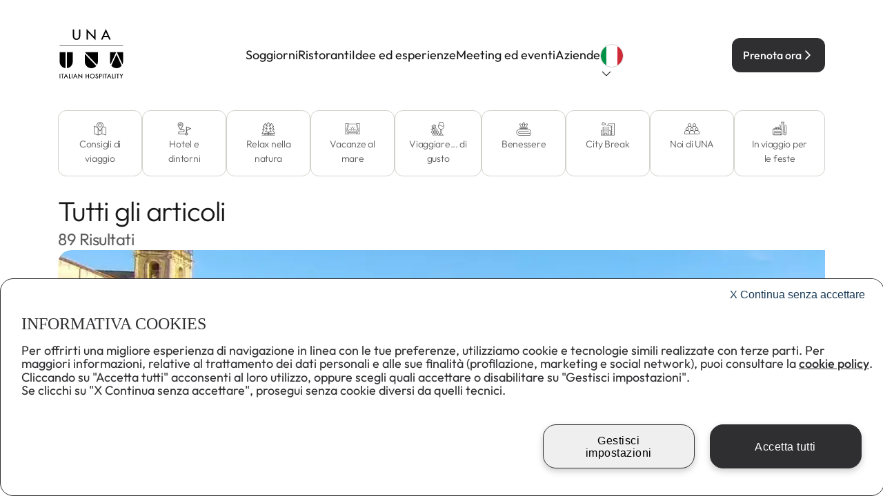

--- FILE ---
content_type: text/html; charset=utf-8
request_url: https://www.unaitalianhospitality.com/it/idee-ed-esperienze/articoli
body_size: 59037
content:
<!DOCTYPE html><html lang="it"><head><meta charSet="utf-8"/><style>
          body {
            font-family: Outfit, Outfit-fallback, -apple-system, BlinkMacSystemFont, sans-serif;
          }
        </style><title>UNA</title><link rel="canonical" href="https://www.unaitalianhospitality.com/it/idee-ed-esperienze/articoli"/><meta name="title" property="title" content="UNA"/><meta name="robots" property="robots" content=""/><meta name="og:title" property="og:title" content="UNA"/><meta name="twitter:title" property="twitter:title" content="UNA"/><meta name="description" property="description" content=""/><meta name="og:description" property="og:description" content=""/><meta name="twitter:description" property="twitter:description" content=""/><meta name="viewport" content="width=device-width, initial-scale=1.0, maximum-scale=1"/><meta name="google-site-verification" content="iFnRzuW5X12QfG7vHPiktiPkCnqSlRmyT2_WL5YXU3Y"/><meta name="facebook-domain-verification" content="b6ea8ez2hov3k64afwvbwdiud6c46x"/><meta name="next-head-count" content="15"/><script type="text/javascript" src="/ruxitagentjs_ICA7NVfqrux_10327251022105625.js" data-dtconfig="rid=RID_-1138837598|rpid=1397327859|domain=unaitalianhospitality.com|reportUrl=/rb_42fa3696-bbf0-49d8-aeb8-276de7a91dfa|app=ea7c4b59f27d43eb|cuc=dcpk7pmw|owasp=1|mel=100000|featureHash=ICA7NVfqrux|dpvc=1|lastModification=1768981540914|tp=500,50,0|rdnt=1|uxrgce=1|srbbv=2|agentUri=/ruxitagentjs_ICA7NVfqrux_10327251022105625.js"></script><link rel="preload" href="/_next/static/media/Outfit-Regular.872c4064.woff2" as="font" type="font/woff2" crossorigin="anonymous"/><link rel="preload" href="/_next/static/media/Outfit-Thin.078c4f0e.woff2" as="font" type="font/woff2" crossorigin="anonymous"/><link rel="preload" href="/_next/static/media/Outfit-Black.ff4b23d6.woff2" as="font" type="font/woff2" crossorigin="anonymous"/><link rel="preload" href="/_next/static/media/Outfit-ExtraBold.f2eb1c43.woff2" as="font" type="font/woff2" crossorigin="anonymous"/><link rel="preload" href="/_next/static/media/Outfit-ExtraLight.adae904f.woff2" as="font" type="font/woff2" crossorigin="anonymous"/><link rel="preload" href="/_next/static/media/Outfit-SemiBold.0c33b599.woff2" as="font" type="font/woff2" crossorigin="anonymous"/><link rel="preload" href="/_next/static/media/Outfit-Light.9d3637e2.woff2" as="font" type="font/woff2" crossorigin="anonymous"/><link rel="preload" href="/_next/static/media/Outfit-Medium.0189884d.woff2" as="font" type="font/woff2" crossorigin="anonymous"/><link rel="preload" href="/_next/static/media/slick.653a4cbb.woff" as="font" type="font/woff" crossorigin="anonymous"/><link rel="preload" href="/_next/static/media/Outfit-SemiBold.0c33b599.woff2" as="font" type="font/woff2" crossorigin="anonymous"/><link rel="preload" href="/_next/static/media/Outfit-Bold.a44cbf0f.woff2" as="font" type="font/woff2" crossorigin="anonymous"/><link data-next-font="" rel="preconnect" href="/" crossorigin="anonymous"/><link rel="preload" href="/_next/static/css/a3745147db809b2e.css" as="style"/><link rel="stylesheet" href="/_next/static/css/a3745147db809b2e.css" data-n-g=""/><link rel="preload" href="/_next/static/css/2cf3d0981e53a9fa.css" as="style"/><link rel="stylesheet" href="/_next/static/css/2cf3d0981e53a9fa.css" data-n-p=""/><link rel="preload" href="/_next/static/css/cec3a066f3b6fbaa.css" as="style"/><link rel="stylesheet" href="/_next/static/css/cec3a066f3b6fbaa.css" data-n-p=""/><link rel="preload" href="/_next/static/css/7258628c73f0c992.css" as="style"/><link rel="stylesheet" href="/_next/static/css/7258628c73f0c992.css" data-n-p=""/><noscript data-n-css=""></noscript><script defer="" nomodule="" src="/_next/static/chunks/polyfills-78c92fac7aa8fdd8.js"></script><script id="utag_script" src="/static/analytics.js" type="text/javascript" defer="" data-nscript="beforeInteractive"></script><script src="/_next/static/chunks/webpack-74ed82fc2ad249d1.js" defer=""></script><script src="/_next/static/chunks/framework-6f557aad72f3791d.js" defer=""></script><script src="/_next/static/chunks/main-8210ca00108d0e1f.js" defer=""></script><script src="/_next/static/chunks/pages/_app-fb74107853b71b8d.js" defer=""></script><script src="/_next/static/chunks/9581-c86af688e4f523ee.js" defer=""></script><script src="/_next/static/chunks/3848-18275f6ea53293da.js" defer=""></script><script src="/_next/static/chunks/1117-c196cfb034936055.js" defer=""></script><script src="/_next/static/chunks/348-669573b9ea20314a.js" defer=""></script><script src="/_next/static/chunks/1074-ccb949836fd82c06.js" defer=""></script><script src="/_next/static/chunks/pages/%5Blocale%5D/ideas-and-experiences/articles-f00438c991154b28.js" defer=""></script><script src="/_next/static/LY1sdU_Zegf_1YL7d3cQC/_buildManifest.js" defer=""></script><script src="/_next/static/LY1sdU_Zegf_1YL7d3cQC/_ssgManifest.js" defer=""></script><style>@layer antd{:where(.css-1htoz2s)[class^="ant-form"],:where(.css-1htoz2s)[class*=" ant-form"]{font-family:-apple-system,BlinkMacSystemFont,'Segoe UI',Roboto,'Helvetica Neue',Arial,'Noto Sans',sans-serif,'Apple Color Emoji','Segoe UI Emoji','Segoe UI Symbol','Noto Color Emoji';font-size:14px;box-sizing:border-box;}:where(.css-1htoz2s)[class^="ant-form"]::before,:where(.css-1htoz2s)[class*=" ant-form"]::before,:where(.css-1htoz2s)[class^="ant-form"]::after,:where(.css-1htoz2s)[class*=" ant-form"]::after{box-sizing:border-box;}:where(.css-1htoz2s)[class^="ant-form"] [class^="ant-form"],:where(.css-1htoz2s)[class*=" ant-form"] [class^="ant-form"],:where(.css-1htoz2s)[class^="ant-form"] [class*=" ant-form"],:where(.css-1htoz2s)[class*=" ant-form"] [class*=" ant-form"]{box-sizing:border-box;}:where(.css-1htoz2s)[class^="ant-form"] [class^="ant-form"]::before,:where(.css-1htoz2s)[class*=" ant-form"] [class^="ant-form"]::before,:where(.css-1htoz2s)[class^="ant-form"] [class*=" ant-form"]::before,:where(.css-1htoz2s)[class*=" ant-form"] [class*=" ant-form"]::before,:where(.css-1htoz2s)[class^="ant-form"] [class^="ant-form"]::after,:where(.css-1htoz2s)[class*=" ant-form"] [class^="ant-form"]::after,:where(.css-1htoz2s)[class^="ant-form"] [class*=" ant-form"]::after,:where(.css-1htoz2s)[class*=" ant-form"] [class*=" ant-form"]::after{box-sizing:border-box;}:where(.css-1htoz2s).ant-form{box-sizing:border-box;margin:0;padding:0;color:rgba(0,0,0,0.88);font-size:14px;line-height:1.5714285714285714;list-style:none;font-family:-apple-system,BlinkMacSystemFont,'Segoe UI',Roboto,'Helvetica Neue',Arial,'Noto Sans',sans-serif,'Apple Color Emoji','Segoe UI Emoji','Segoe UI Symbol','Noto Color Emoji';}:where(.css-1htoz2s).ant-form legend{display:block;width:100%;margin-bottom:24px;padding:0;color:rgba(0,0,0,0.45);font-size:16px;line-height:inherit;border:0;border-bottom:1px solid #d9d9d9;}:where(.css-1htoz2s).ant-form input[type="search"]{box-sizing:border-box;}:where(.css-1htoz2s).ant-form input[type="radio"],:where(.css-1htoz2s).ant-form input[type="checkbox"]{line-height:normal;}:where(.css-1htoz2s).ant-form input[type="file"]{display:block;}:where(.css-1htoz2s).ant-form input[type="range"]{display:block;width:100%;}:where(.css-1htoz2s).ant-form select[multiple],:where(.css-1htoz2s).ant-form select[size]{height:auto;}:where(.css-1htoz2s).ant-form input[type='file']:focus,:where(.css-1htoz2s).ant-form input[type='radio']:focus,:where(.css-1htoz2s).ant-form input[type='checkbox']:focus{outline:0;box-shadow:0 0 0 2px rgba(5,145,255,0.1);}:where(.css-1htoz2s).ant-form output{display:block;padding-top:15px;color:rgba(0,0,0,0.88);font-size:14px;line-height:1.5714285714285714;}:where(.css-1htoz2s).ant-form .ant-form-text{display:inline-block;padding-inline-end:12px;}:where(.css-1htoz2s).ant-form-small .ant-form-item .ant-form-item-label>label{height:24px;}:where(.css-1htoz2s).ant-form-small .ant-form-item .ant-form-item-control-input{min-height:24px;}:where(.css-1htoz2s).ant-form-large .ant-form-item .ant-form-item-label>label{height:40px;}:where(.css-1htoz2s).ant-form-large .ant-form-item .ant-form-item-control-input{min-height:40px;}:where(.css-1htoz2s).ant-form-item{box-sizing:border-box;margin:0;padding:0;color:rgba(0,0,0,0.88);font-size:14px;line-height:1.5714285714285714;list-style:none;font-family:-apple-system,BlinkMacSystemFont,'Segoe UI',Roboto,'Helvetica Neue',Arial,'Noto Sans',sans-serif,'Apple Color Emoji','Segoe UI Emoji','Segoe UI Symbol','Noto Color Emoji';margin-bottom:24px;vertical-align:top;}:where(.css-1htoz2s).ant-form-item-with-help{transition:none;}:where(.css-1htoz2s).ant-form-item-hidden,:where(.css-1htoz2s).ant-form-item-hidden.ant-row{display:none;}:where(.css-1htoz2s).ant-form-item-has-warning .ant-form-item-split{color:#ff4d4f;}:where(.css-1htoz2s).ant-form-item-has-error .ant-form-item-split{color:#faad14;}:where(.css-1htoz2s).ant-form-item .ant-form-item-label{flex-grow:0;overflow:hidden;white-space:nowrap;text-align:end;vertical-align:middle;}:where(.css-1htoz2s).ant-form-item .ant-form-item-label-left{text-align:start;}:where(.css-1htoz2s).ant-form-item .ant-form-item-label-wrap{overflow:unset;line-height:1.5714285714285714;white-space:unset;}:where(.css-1htoz2s).ant-form-item .ant-form-item-label >label{position:relative;display:inline-flex;align-items:center;max-width:100%;height:32px;color:rgba(0,0,0,0.88);font-size:14px;}:where(.css-1htoz2s).ant-form-item .ant-form-item-label >label >.anticon{font-size:14px;vertical-align:top;}:where(.css-1htoz2s).ant-form-item .ant-form-item-label >label.ant-form-item-required:not(.ant-form-item-required-mark-optional)::before{display:inline-block;margin-inline-end:4px;color:#ff4d4f;font-size:14px;font-family:SimSun,sans-serif;line-height:1;content:"*";}.ant-form-hide-required-mark :where(.css-1htoz2s).ant-form-item .ant-form-item-label >label.ant-form-item-required:not(.ant-form-item-required-mark-optional)::before{display:none;}:where(.css-1htoz2s).ant-form-item .ant-form-item-label >label .ant-form-item-optional{display:inline-block;margin-inline-start:4px;color:rgba(0,0,0,0.45);}.ant-form-hide-required-mark :where(.css-1htoz2s).ant-form-item .ant-form-item-label >label .ant-form-item-optional{display:none;}:where(.css-1htoz2s).ant-form-item .ant-form-item-label >label .ant-form-item-tooltip{color:rgba(0,0,0,0.45);cursor:help;writing-mode:horizontal-tb;margin-inline-start:4px;}:where(.css-1htoz2s).ant-form-item .ant-form-item-label >label::after{content:":";position:relative;margin-block:0;margin-inline-start:2px;margin-inline-end:8px;}:where(.css-1htoz2s).ant-form-item .ant-form-item-label >label.ant-form-item-no-colon::after{content:"\a0";}:where(.css-1htoz2s).ant-form-item .ant-form-item-control{--ant-display:flex;flex-direction:column;flex-grow:1;}:where(.css-1htoz2s).ant-form-item .ant-form-item-control:first-child:not([class^="'ant-col-'"]):not([class*="' ant-col-'"]){width:100%;}:where(.css-1htoz2s).ant-form-item .ant-form-item-control-input{position:relative;display:flex;align-items:center;min-height:32px;}:where(.css-1htoz2s).ant-form-item .ant-form-item-control-input-content{flex:auto;max-width:100%;}:where(.css-1htoz2s).ant-form-item .ant-form-item-additional{display:flex;flex-direction:column;}:where(.css-1htoz2s).ant-form-item .ant-form-item-explain,:where(.css-1htoz2s).ant-form-item .ant-form-item-extra{clear:both;color:rgba(0,0,0,0.45);font-size:14px;line-height:1.5714285714285714;}:where(.css-1htoz2s).ant-form-item .ant-form-item-explain-connected{width:100%;}:where(.css-1htoz2s).ant-form-item .ant-form-item-extra{min-height:24px;transition:color 0.2s cubic-bezier(0.215, 0.61, 0.355, 1);}:where(.css-1htoz2s).ant-form-item .ant-form-item-explain-error{color:#ff4d4f;}:where(.css-1htoz2s).ant-form-item .ant-form-item-explain-warning{color:#faad14;}:where(.css-1htoz2s).ant-form-item-with-help .ant-form-item-explain{height:auto;opacity:1;}:where(.css-1htoz2s).ant-form-item .ant-form-item-feedback-icon{font-size:14px;text-align:center;visibility:visible;animation-name:css-1htoz2s-antZoomIn;animation-duration:0.2s;animation-timing-function:cubic-bezier(0.12, 0.4, 0.29, 1.46);pointer-events:none;}:where(.css-1htoz2s).ant-form-item .ant-form-item-feedback-icon-success{color:#52c41a;}:where(.css-1htoz2s).ant-form-item .ant-form-item-feedback-icon-error{color:#ff4d4f;}:where(.css-1htoz2s).ant-form-item .ant-form-item-feedback-icon-warning{color:#faad14;}:where(.css-1htoz2s).ant-form-item .ant-form-item-feedback-icon-validating{color:#1677ff;}:where(.css-1htoz2s).ant-form-show-help{transition:opacity 0.1s cubic-bezier(0.645, 0.045, 0.355, 1);}:where(.css-1htoz2s).ant-form-show-help-appear,:where(.css-1htoz2s).ant-form-show-help-enter{opacity:0;}:where(.css-1htoz2s).ant-form-show-help-appear-active,:where(.css-1htoz2s).ant-form-show-help-enter-active{opacity:1;}:where(.css-1htoz2s).ant-form-show-help-leave{opacity:1;}:where(.css-1htoz2s).ant-form-show-help-leave-active{opacity:0;}:where(.css-1htoz2s).ant-form-show-help .ant-form-show-help-item{overflow:hidden;transition:height 0.1s cubic-bezier(0.645, 0.045, 0.355, 1),opacity 0.1s cubic-bezier(0.645, 0.045, 0.355, 1),transform 0.1s cubic-bezier(0.645, 0.045, 0.355, 1)!important;}:where(.css-1htoz2s).ant-form-show-help .ant-form-show-help-item.ant-form-show-help-item-appear,:where(.css-1htoz2s).ant-form-show-help .ant-form-show-help-item.ant-form-show-help-item-enter{transform:translateY(-5px);opacity:0;}:where(.css-1htoz2s).ant-form-show-help .ant-form-show-help-item.ant-form-show-help-item-appear-active,:where(.css-1htoz2s).ant-form-show-help .ant-form-show-help-item.ant-form-show-help-item-enter-active{transform:translateY(0);opacity:1;}:where(.css-1htoz2s).ant-form-show-help .ant-form-show-help-item.ant-form-show-help-item-leave-active{transform:translateY(-5px);}:where(.css-1htoz2s).ant-form-horizontal .ant-form-item-label{flex-grow:0;}:where(.css-1htoz2s).ant-form-horizontal .ant-form-item-control{flex:1 1 0;min-width:0;}:where(.css-1htoz2s).ant-form-horizontal .ant-form-item-label[class$='-24']+.ant-form-item-control,:where(.css-1htoz2s).ant-form-horizontal .ant-form-item-label[class*='-24 ']+.ant-form-item-control{min-width:unset;}:where(.css-1htoz2s).ant-form-item-horizontal .ant-form-item-label{flex-grow:0;}:where(.css-1htoz2s).ant-form-item-horizontal .ant-form-item-control{flex:1 1 0;min-width:0;}:where(.css-1htoz2s).ant-form-item-horizontal .ant-form-item-label[class$='-24']+.ant-form-item-control,:where(.css-1htoz2s).ant-form-item-horizontal .ant-form-item-label[class*='-24 ']+.ant-form-item-control{min-width:unset;}:where(.css-1htoz2s).ant-form-inline{display:flex;flex-wrap:wrap;}:where(.css-1htoz2s).ant-form-inline .ant-form-item{flex:none;margin-inline-end:16px;margin-bottom:0;}:where(.css-1htoz2s).ant-form-inline .ant-form-item-row{flex-wrap:nowrap;}:where(.css-1htoz2s).ant-form-inline .ant-form-item >.ant-form-item-label,:where(.css-1htoz2s).ant-form-inline .ant-form-item >.ant-form-item-control{display:inline-block;vertical-align:top;}:where(.css-1htoz2s).ant-form-inline .ant-form-item >.ant-form-item-label{flex:none;}:where(.css-1htoz2s).ant-form-inline .ant-form-item .ant-form-text{display:inline-block;}:where(.css-1htoz2s).ant-form-inline .ant-form-item .ant-form-item-has-feedback{display:inline-block;}:where(.css-1htoz2s).ant-form-vertical .ant-form-item:not(.ant-form-item-horizontal) .ant-form-item-row{flex-direction:column;}:where(.css-1htoz2s).ant-form-vertical .ant-form-item:not(.ant-form-item-horizontal) .ant-form-item-label>label{height:auto;}:where(.css-1htoz2s).ant-form-vertical .ant-form-item:not(.ant-form-item-horizontal) .ant-form-item-control{width:100%;}:where(.css-1htoz2s).ant-form-vertical .ant-form-item:not(.ant-form-item-horizontal) .ant-form-item-label,:where(.css-1htoz2s).ant-form-vertical .ant-form-item:not(.ant-form-item-horizontal) .ant-col-24.ant-form-item-label,:where(.css-1htoz2s).ant-form-vertical .ant-form-item:not(.ant-form-item-horizontal) .ant-col-xl-24.ant-form-item-label{padding:0 0 8px;margin:0;white-space:initial;text-align:start;}:where(.css-1htoz2s).ant-form-vertical .ant-form-item:not(.ant-form-item-horizontal) .ant-form-item-label >label,:where(.css-1htoz2s).ant-form-vertical .ant-form-item:not(.ant-form-item-horizontal) .ant-col-24.ant-form-item-label >label,:where(.css-1htoz2s).ant-form-vertical .ant-form-item:not(.ant-form-item-horizontal) .ant-col-xl-24.ant-form-item-label >label{margin:0;}:where(.css-1htoz2s).ant-form-vertical .ant-form-item:not(.ant-form-item-horizontal) .ant-form-item-label >label::after,:where(.css-1htoz2s).ant-form-vertical .ant-form-item:not(.ant-form-item-horizontal) .ant-col-24.ant-form-item-label >label::after,:where(.css-1htoz2s).ant-form-vertical .ant-form-item:not(.ant-form-item-horizontal) .ant-col-xl-24.ant-form-item-label >label::after{visibility:hidden;}@media (max-width: 575px){:where(.css-1htoz2s).ant-form-item .ant-form-item-label{padding:0 0 8px;margin:0;white-space:initial;text-align:start;}:where(.css-1htoz2s).ant-form-item .ant-form-item-label >label{margin:0;}:where(.css-1htoz2s).ant-form-item .ant-form-item-label >label::after{visibility:hidden;}:where(.css-1htoz2s).ant-form:not(.ant-form-inline) .ant-form-item{flex-wrap:wrap;}:where(.css-1htoz2s).ant-form:not(.ant-form-inline) .ant-form-item .ant-form-item-label:not([class*=" ant-col-xs"]),:where(.css-1htoz2s).ant-form:not(.ant-form-inline) .ant-form-item .ant-form-item-control:not([class*=" ant-col-xs"]){flex:0 0 100%;max-width:100%;}:where(.css-1htoz2s).ant-form .ant-form-item:not(.ant-form-item-horizontal) .ant-col-xs-24.ant-form-item-label{padding:0 0 8px;margin:0;white-space:initial;text-align:start;}:where(.css-1htoz2s).ant-form .ant-form-item:not(.ant-form-item-horizontal) .ant-col-xs-24.ant-form-item-label >label{margin:0;}:where(.css-1htoz2s).ant-form .ant-form-item:not(.ant-form-item-horizontal) .ant-col-xs-24.ant-form-item-label >label::after{visibility:hidden;}}@media (max-width: 767px){:where(.css-1htoz2s).ant-form .ant-form-item:not(.ant-form-item-horizontal) .ant-col-sm-24.ant-form-item-label{padding:0 0 8px;margin:0;white-space:initial;text-align:start;}:where(.css-1htoz2s).ant-form .ant-form-item:not(.ant-form-item-horizontal) .ant-col-sm-24.ant-form-item-label >label{margin:0;}:where(.css-1htoz2s).ant-form .ant-form-item:not(.ant-form-item-horizontal) .ant-col-sm-24.ant-form-item-label >label::after{visibility:hidden;}}@media (max-width: 991px){:where(.css-1htoz2s).ant-form .ant-form-item:not(.ant-form-item-horizontal) .ant-col-md-24.ant-form-item-label{padding:0 0 8px;margin:0;white-space:initial;text-align:start;}:where(.css-1htoz2s).ant-form .ant-form-item:not(.ant-form-item-horizontal) .ant-col-md-24.ant-form-item-label >label{margin:0;}:where(.css-1htoz2s).ant-form .ant-form-item:not(.ant-form-item-horizontal) .ant-col-md-24.ant-form-item-label >label::after{visibility:hidden;}}@media (max-width: 1199px){:where(.css-1htoz2s).ant-form .ant-form-item:not(.ant-form-item-horizontal) .ant-col-lg-24.ant-form-item-label{padding:0 0 8px;margin:0;white-space:initial;text-align:start;}:where(.css-1htoz2s).ant-form .ant-form-item:not(.ant-form-item-horizontal) .ant-col-lg-24.ant-form-item-label >label{margin:0;}:where(.css-1htoz2s).ant-form .ant-form-item:not(.ant-form-item-horizontal) .ant-col-lg-24.ant-form-item-label >label::after{visibility:hidden;}}:where(.css-1htoz2s).ant-form-item-vertical .ant-form-item-row{flex-direction:column;}:where(.css-1htoz2s).ant-form-item-vertical .ant-form-item-label>label{height:auto;}:where(.css-1htoz2s).ant-form-item-vertical .ant-form-item-control{width:100%;}:where(.css-1htoz2s).ant-form-item-vertical .ant-form-item-label,:where(.css-1htoz2s).ant-col-24.ant-form-item-label,:where(.css-1htoz2s).ant-col-xl-24.ant-form-item-label{padding:0 0 8px;margin:0;white-space:initial;text-align:start;}:where(.css-1htoz2s).ant-form-item-vertical .ant-form-item-label >label,:where(.css-1htoz2s).ant-col-24.ant-form-item-label >label,:where(.css-1htoz2s).ant-col-xl-24.ant-form-item-label >label{margin:0;}:where(.css-1htoz2s).ant-form-item-vertical .ant-form-item-label >label::after,:where(.css-1htoz2s).ant-col-24.ant-form-item-label >label::after,:where(.css-1htoz2s).ant-col-xl-24.ant-form-item-label >label::after{visibility:hidden;}@media (max-width: 575px){:where(.css-1htoz2s).ant-form-item .ant-form-item-label{padding:0 0 8px;margin:0;white-space:initial;text-align:start;}:where(.css-1htoz2s).ant-form-item .ant-form-item-label >label{margin:0;}:where(.css-1htoz2s).ant-form-item .ant-form-item-label >label::after{visibility:hidden;}:where(.css-1htoz2s).ant-form:not(.ant-form-inline) .ant-form-item{flex-wrap:wrap;}:where(.css-1htoz2s).ant-form:not(.ant-form-inline) .ant-form-item .ant-form-item-label:not([class*=" ant-col-xs"]),:where(.css-1htoz2s).ant-form:not(.ant-form-inline) .ant-form-item .ant-form-item-control:not([class*=" ant-col-xs"]){flex:0 0 100%;max-width:100%;}:where(.css-1htoz2s).ant-form-item .ant-col-xs-24.ant-form-item-label{padding:0 0 8px;margin:0;white-space:initial;text-align:start;}:where(.css-1htoz2s).ant-form-item .ant-col-xs-24.ant-form-item-label >label{margin:0;}:where(.css-1htoz2s).ant-form-item .ant-col-xs-24.ant-form-item-label >label::after{visibility:hidden;}}@media (max-width: 767px){:where(.css-1htoz2s).ant-form-item .ant-col-sm-24.ant-form-item-label{padding:0 0 8px;margin:0;white-space:initial;text-align:start;}:where(.css-1htoz2s).ant-form-item .ant-col-sm-24.ant-form-item-label >label{margin:0;}:where(.css-1htoz2s).ant-form-item .ant-col-sm-24.ant-form-item-label >label::after{visibility:hidden;}}@media (max-width: 991px){:where(.css-1htoz2s).ant-form-item .ant-col-md-24.ant-form-item-label{padding:0 0 8px;margin:0;white-space:initial;text-align:start;}:where(.css-1htoz2s).ant-form-item .ant-col-md-24.ant-form-item-label >label{margin:0;}:where(.css-1htoz2s).ant-form-item .ant-col-md-24.ant-form-item-label >label::after{visibility:hidden;}}@media (max-width: 1199px){:where(.css-1htoz2s).ant-form-item .ant-col-lg-24.ant-form-item-label{padding:0 0 8px;margin:0;white-space:initial;text-align:start;}:where(.css-1htoz2s).ant-form-item .ant-col-lg-24.ant-form-item-label >label{margin:0;}:where(.css-1htoz2s).ant-form-item .ant-col-lg-24.ant-form-item-label >label::after{visibility:hidden;}}:where(.css-1htoz2s).ant-form .ant-motion-collapse-legacy{overflow:hidden;}:where(.css-1htoz2s).ant-form .ant-motion-collapse-legacy-active{transition:height 0.2s cubic-bezier(0.645, 0.045, 0.355, 1),opacity 0.2s cubic-bezier(0.645, 0.045, 0.355, 1)!important;}:where(.css-1htoz2s).ant-form .ant-motion-collapse{overflow:hidden;transition:height 0.2s cubic-bezier(0.645, 0.045, 0.355, 1),opacity 0.2s cubic-bezier(0.645, 0.045, 0.355, 1)!important;}}@keyframes css-1htoz2s-antZoomIn{0%{transform:scale(0.2);opacity:0;}100%{transform:scale(1);opacity:1;}}@layer antd{:where(.css-1htoz2s) a{color:#1677ff;text-decoration:none;background-color:transparent;outline:none;cursor:pointer;transition:color 0.3s;-webkit-text-decoration-skip:objects;}:where(.css-1htoz2s) a:hover{color:#69b1ff;}:where(.css-1htoz2s) a:active{color:#0958d9;}:where(.css-1htoz2s) a:active,:where(.css-1htoz2s) a:hover{text-decoration:none;outline:0;}:where(.css-1htoz2s) a:focus{text-decoration:none;outline:0;}:where(.css-1htoz2s) a[disabled]{color:rgba(0,0,0,0.25);cursor:not-allowed;}:where(.css-1htoz2s).anticon{display:inline-flex;align-items:center;color:inherit;font-style:normal;line-height:0;text-align:center;text-transform:none;vertical-align:-0.125em;text-rendering:optimizeLegibility;-webkit-font-smoothing:antialiased;-moz-osx-font-smoothing:grayscale;}:where(.css-1htoz2s).anticon >*{line-height:1;}:where(.css-1htoz2s).anticon svg{display:inline-block;}:where(.css-1htoz2s).anticon .anticon .anticon-icon{display:block;}}@layer antd{:where(.css-1htoz2s)[class^="ant-select"],:where(.css-1htoz2s)[class*=" ant-select"]{font-family:-apple-system,BlinkMacSystemFont,'Segoe UI',Roboto,'Helvetica Neue',Arial,'Noto Sans',sans-serif,'Apple Color Emoji','Segoe UI Emoji','Segoe UI Symbol','Noto Color Emoji';font-size:14px;box-sizing:border-box;}:where(.css-1htoz2s)[class^="ant-select"]::before,:where(.css-1htoz2s)[class*=" ant-select"]::before,:where(.css-1htoz2s)[class^="ant-select"]::after,:where(.css-1htoz2s)[class*=" ant-select"]::after{box-sizing:border-box;}:where(.css-1htoz2s)[class^="ant-select"] [class^="ant-select"],:where(.css-1htoz2s)[class*=" ant-select"] [class^="ant-select"],:where(.css-1htoz2s)[class^="ant-select"] [class*=" ant-select"],:where(.css-1htoz2s)[class*=" ant-select"] [class*=" ant-select"]{box-sizing:border-box;}:where(.css-1htoz2s)[class^="ant-select"] [class^="ant-select"]::before,:where(.css-1htoz2s)[class*=" ant-select"] [class^="ant-select"]::before,:where(.css-1htoz2s)[class^="ant-select"] [class*=" ant-select"]::before,:where(.css-1htoz2s)[class*=" ant-select"] [class*=" ant-select"]::before,:where(.css-1htoz2s)[class^="ant-select"] [class^="ant-select"]::after,:where(.css-1htoz2s)[class*=" ant-select"] [class^="ant-select"]::after,:where(.css-1htoz2s)[class^="ant-select"] [class*=" ant-select"]::after,:where(.css-1htoz2s)[class*=" ant-select"] [class*=" ant-select"]::after{box-sizing:border-box;}:where(.css-1htoz2s).ant-select.ant-select-in-form-item{width:100%;}:where(.css-1htoz2s).ant-select{box-sizing:border-box;margin:0;padding:0;color:rgba(0,0,0,0.88);font-size:14px;line-height:1.5714285714285714;list-style:none;font-family:-apple-system,BlinkMacSystemFont,'Segoe UI',Roboto,'Helvetica Neue',Arial,'Noto Sans',sans-serif,'Apple Color Emoji','Segoe UI Emoji','Segoe UI Symbol','Noto Color Emoji';position:relative;display:inline-flex;cursor:pointer;}:where(.css-1htoz2s).ant-select:not(.ant-select-customize-input) .ant-select-selector{position:relative;transition:all 0.2s cubic-bezier(0.645, 0.045, 0.355, 1);}:where(.css-1htoz2s).ant-select:not(.ant-select-customize-input) .ant-select-selector input{cursor:pointer;}.ant-select-show-search:where(.css-1htoz2s).ant-select:not(.ant-select-customize-input) .ant-select-selector{cursor:text;}.ant-select-show-search:where(.css-1htoz2s).ant-select:not(.ant-select-customize-input) .ant-select-selector input{cursor:auto;color:inherit;height:100%;}.ant-select-disabled:where(.css-1htoz2s).ant-select:not(.ant-select-customize-input) .ant-select-selector{cursor:not-allowed;}.ant-select-disabled:where(.css-1htoz2s).ant-select:not(.ant-select-customize-input) .ant-select-selector input{cursor:not-allowed;}:where(.css-1htoz2s).ant-select:not(.ant-select-customize-input) .ant-select-selector .ant-select-selection-search-input{margin:0;padding:0;background:transparent;border:none;outline:none;appearance:none;font-family:inherit;}:where(.css-1htoz2s).ant-select:not(.ant-select-customize-input) .ant-select-selector .ant-select-selection-search-input::-webkit-search-cancel-button{display:none;-webkit-appearance:none;}:where(.css-1htoz2s).ant-select .ant-select-selection-item{flex:1;font-weight:normal;position:relative;user-select:none;overflow:hidden;white-space:nowrap;text-overflow:ellipsis;}:where(.css-1htoz2s).ant-select .ant-select-selection-item >.ant-typography{display:inline;}:where(.css-1htoz2s).ant-select .ant-select-selection-placeholder{overflow:hidden;white-space:nowrap;text-overflow:ellipsis;flex:1;color:rgba(0,0,0,0.25);pointer-events:none;}:where(.css-1htoz2s).ant-select .ant-select-arrow{display:flex;align-items:center;color:rgba(0,0,0,0.25);font-style:normal;line-height:1;text-align:center;text-transform:none;vertical-align:-0.125em;text-rendering:optimizeLegibility;-webkit-font-smoothing:antialiased;-moz-osx-font-smoothing:grayscale;position:absolute;top:50%;inset-inline-start:auto;inset-inline-end:11px;height:12px;margin-top:-6px;font-size:12px;pointer-events:none;transition:opacity 0.3s ease;}:where(.css-1htoz2s).ant-select .ant-select-arrow >*{line-height:1;}:where(.css-1htoz2s).ant-select .ant-select-arrow svg{display:inline-block;}:where(.css-1htoz2s).ant-select .ant-select-arrow .anticon{vertical-align:top;transition:transform 0.3s;}:where(.css-1htoz2s).ant-select .ant-select-arrow .anticon >svg{vertical-align:top;}:where(.css-1htoz2s).ant-select .ant-select-arrow .anticon:not(.ant-select-suffix){pointer-events:auto;}.ant-select-disabled :where(.css-1htoz2s).ant-select .ant-select-arrow{cursor:not-allowed;}:where(.css-1htoz2s).ant-select .ant-select-arrow >*:not(:last-child){margin-inline-end:8px;}:where(.css-1htoz2s).ant-select .ant-select-selection-wrap{display:flex;width:100%;position:relative;min-width:0;}:where(.css-1htoz2s).ant-select .ant-select-selection-wrap:after{content:"\a0";width:0;overflow:hidden;}:where(.css-1htoz2s).ant-select .ant-select-prefix{flex:none;margin-inline-end:4px;}:where(.css-1htoz2s).ant-select .ant-select-clear{position:absolute;top:50%;inset-inline-start:auto;inset-inline-end:11px;z-index:1;display:inline-block;width:12px;height:12px;margin-top:-6px;color:rgba(0,0,0,0.25);font-size:12px;font-style:normal;line-height:1;text-align:center;text-transform:none;cursor:pointer;opacity:0;transition:color 0.2s ease,opacity 0.3s ease;text-rendering:auto;}:where(.css-1htoz2s).ant-select .ant-select-clear:before{display:block;}:where(.css-1htoz2s).ant-select .ant-select-clear:hover{color:rgba(0,0,0,0.45);}:where(.css-1htoz2s).ant-select:hover .ant-select-clear{opacity:1;background:#fff;border-radius:50%;}:where(.css-1htoz2s).ant-select-status-error.ant-select-has-feedback .ant-select-clear,:where(.css-1htoz2s).ant-select-status-warning.ant-select-has-feedback .ant-select-clear,:where(.css-1htoz2s).ant-select-status-success.ant-select-has-feedback .ant-select-clear,:where(.css-1htoz2s).ant-select-status-validating.ant-select-has-feedback .ant-select-clear{inset-inline-end:33px;}:where(.css-1htoz2s).ant-select-single{font-size:14px;height:32px;}:where(.css-1htoz2s).ant-select-single .ant-select-selector{box-sizing:border-box;margin:0;padding:0;color:rgba(0,0,0,0.88);font-size:14px;line-height:1.5714285714285714;list-style:none;font-family:inherit;display:flex;border-radius:6px;flex:1 1 auto;}:where(.css-1htoz2s).ant-select-single .ant-select-selector .ant-select-selection-search{position:absolute;inset:0;width:100%;}:where(.css-1htoz2s).ant-select-single .ant-select-selector .ant-select-selection-search-input{width:100%;-webkit-appearance:textfield;}:where(.css-1htoz2s).ant-select-single .ant-select-selector .ant-select-selection-item,:where(.css-1htoz2s).ant-select-single .ant-select-selector .ant-select-selection-placeholder{display:block;padding:0;line-height:30px;transition:all 0.3s,visibility 0s;align-self:center;}:where(.css-1htoz2s).ant-select-single .ant-select-selector .ant-select-selection-placeholder{transition:none;pointer-events:none;}:where(.css-1htoz2s).ant-select-single .ant-select-selector:after,:where(.css-1htoz2s).ant-select-single .ant-select-selector .ant-select-selection-item:empty:after,:where(.css-1htoz2s).ant-select-single .ant-select-selector .ant-select-selection-placeholder:empty:after{display:inline-block;width:0;visibility:hidden;content:"\a0";}:where(.css-1htoz2s).ant-select-single.ant-select-show-arrow .ant-select-selection-item,:where(.css-1htoz2s).ant-select-single.ant-select-show-arrow .ant-select-selection-search,:where(.css-1htoz2s).ant-select-single.ant-select-show-arrow .ant-select-selection-placeholder{padding-inline-end:18px;}:where(.css-1htoz2s).ant-select-single.ant-select-open .ant-select-selection-item{color:rgba(0,0,0,0.25);}:where(.css-1htoz2s).ant-select-single:not(.ant-select-customize-input) .ant-select-selector{width:100%;height:100%;align-items:center;padding:0 11px;}:where(.css-1htoz2s).ant-select-single:not(.ant-select-customize-input) .ant-select-selector .ant-select-selection-search-input{height:30px;}:where(.css-1htoz2s).ant-select-single:not(.ant-select-customize-input) .ant-select-selector:after{line-height:30px;}:where(.css-1htoz2s).ant-select-single.ant-select-customize-input .ant-select-selector:after{display:none;}:where(.css-1htoz2s).ant-select-single.ant-select-customize-input .ant-select-selector .ant-select-selection-search{position:static;width:100%;}:where(.css-1htoz2s).ant-select-single.ant-select-customize-input .ant-select-selector .ant-select-selection-placeholder{position:absolute;inset-inline-start:0;inset-inline-end:0;padding:0 11px;}:where(.css-1htoz2s).ant-select-single.ant-select-customize-input .ant-select-selector .ant-select-selection-placeholder:after{display:none;}:where(.css-1htoz2s).ant-select-single.ant-select-sm{font-size:14px;height:24px;}:where(.css-1htoz2s).ant-select-single.ant-select-sm .ant-select-selector{box-sizing:border-box;margin:0;padding:0;color:rgba(0,0,0,0.88);font-size:14px;line-height:1.5714285714285714;list-style:none;font-family:inherit;display:flex;border-radius:4px;flex:1 1 auto;}:where(.css-1htoz2s).ant-select-single.ant-select-sm .ant-select-selector .ant-select-selection-search{position:absolute;inset:0;width:100%;}:where(.css-1htoz2s).ant-select-single.ant-select-sm .ant-select-selector .ant-select-selection-search-input{width:100%;-webkit-appearance:textfield;}:where(.css-1htoz2s).ant-select-single.ant-select-sm .ant-select-selector .ant-select-selection-item,:where(.css-1htoz2s).ant-select-single.ant-select-sm .ant-select-selector .ant-select-selection-placeholder{display:block;padding:0;line-height:22px;transition:all 0.3s,visibility 0s;align-self:center;}:where(.css-1htoz2s).ant-select-single.ant-select-sm .ant-select-selector .ant-select-selection-placeholder{transition:none;pointer-events:none;}:where(.css-1htoz2s).ant-select-single.ant-select-sm .ant-select-selector:after,:where(.css-1htoz2s).ant-select-single.ant-select-sm .ant-select-selector .ant-select-selection-item:empty:after,:where(.css-1htoz2s).ant-select-single.ant-select-sm .ant-select-selector .ant-select-selection-placeholder:empty:after{display:inline-block;width:0;visibility:hidden;content:"\a0";}:where(.css-1htoz2s).ant-select-single.ant-select-sm.ant-select-show-arrow .ant-select-selection-item,:where(.css-1htoz2s).ant-select-single.ant-select-sm.ant-select-show-arrow .ant-select-selection-search,:where(.css-1htoz2s).ant-select-single.ant-select-sm.ant-select-show-arrow .ant-select-selection-placeholder{padding-inline-end:18px;}:where(.css-1htoz2s).ant-select-single.ant-select-sm.ant-select-open .ant-select-selection-item{color:rgba(0,0,0,0.25);}:where(.css-1htoz2s).ant-select-single.ant-select-sm:not(.ant-select-customize-input) .ant-select-selector{width:100%;height:100%;align-items:center;padding:0 11px;}:where(.css-1htoz2s).ant-select-single.ant-select-sm:not(.ant-select-customize-input) .ant-select-selector .ant-select-selection-search-input{height:22px;}:where(.css-1htoz2s).ant-select-single.ant-select-sm:not(.ant-select-customize-input) .ant-select-selector:after{line-height:22px;}:where(.css-1htoz2s).ant-select-single.ant-select-sm.ant-select-customize-input .ant-select-selector:after{display:none;}:where(.css-1htoz2s).ant-select-single.ant-select-sm.ant-select-customize-input .ant-select-selector .ant-select-selection-search{position:static;width:100%;}:where(.css-1htoz2s).ant-select-single.ant-select-sm.ant-select-customize-input .ant-select-selector .ant-select-selection-placeholder{position:absolute;inset-inline-start:0;inset-inline-end:0;padding:0 11px;}:where(.css-1htoz2s).ant-select-single.ant-select-sm.ant-select-customize-input .ant-select-selector .ant-select-selection-placeholder:after{display:none;}:where(.css-1htoz2s).ant-select-single.ant-select-sm:not(.ant-select-customize-input) .ant-select-selector{padding:0 7px;}:where(.css-1htoz2s).ant-select-single.ant-select-sm:not(.ant-select-customize-input).ant-select-show-arrow .ant-select-selection-search{inset-inline-end:28px;}:where(.css-1htoz2s).ant-select-single.ant-select-sm:not(.ant-select-customize-input).ant-select-show-arrow .ant-select-selection-item,:where(.css-1htoz2s).ant-select-single.ant-select-sm:not(.ant-select-customize-input).ant-select-show-arrow .ant-select-selection-placeholder{padding-inline-end:21px;}:where(.css-1htoz2s).ant-select-single.ant-select-lg{font-size:16px;height:40px;}:where(.css-1htoz2s).ant-select-single.ant-select-lg .ant-select-selector{box-sizing:border-box;margin:0;padding:0;color:rgba(0,0,0,0.88);font-size:16px;line-height:1.5714285714285714;list-style:none;font-family:inherit;display:flex;border-radius:8px;flex:1 1 auto;}:where(.css-1htoz2s).ant-select-single.ant-select-lg .ant-select-selector .ant-select-selection-search{position:absolute;inset:0;width:100%;}:where(.css-1htoz2s).ant-select-single.ant-select-lg .ant-select-selector .ant-select-selection-search-input{width:100%;-webkit-appearance:textfield;}:where(.css-1htoz2s).ant-select-single.ant-select-lg .ant-select-selector .ant-select-selection-item,:where(.css-1htoz2s).ant-select-single.ant-select-lg .ant-select-selector .ant-select-selection-placeholder{display:block;padding:0;line-height:38px;transition:all 0.3s,visibility 0s;align-self:center;}:where(.css-1htoz2s).ant-select-single.ant-select-lg .ant-select-selector .ant-select-selection-placeholder{transition:none;pointer-events:none;}:where(.css-1htoz2s).ant-select-single.ant-select-lg .ant-select-selector:after,:where(.css-1htoz2s).ant-select-single.ant-select-lg .ant-select-selector .ant-select-selection-item:empty:after,:where(.css-1htoz2s).ant-select-single.ant-select-lg .ant-select-selector .ant-select-selection-placeholder:empty:after{display:inline-block;width:0;visibility:hidden;content:"\a0";}:where(.css-1htoz2s).ant-select-single.ant-select-lg.ant-select-show-arrow .ant-select-selection-item,:where(.css-1htoz2s).ant-select-single.ant-select-lg.ant-select-show-arrow .ant-select-selection-search,:where(.css-1htoz2s).ant-select-single.ant-select-lg.ant-select-show-arrow .ant-select-selection-placeholder{padding-inline-end:18px;}:where(.css-1htoz2s).ant-select-single.ant-select-lg.ant-select-open .ant-select-selection-item{color:rgba(0,0,0,0.25);}:where(.css-1htoz2s).ant-select-single.ant-select-lg:not(.ant-select-customize-input) .ant-select-selector{width:100%;height:100%;align-items:center;padding:0 11px;}:where(.css-1htoz2s).ant-select-single.ant-select-lg:not(.ant-select-customize-input) .ant-select-selector .ant-select-selection-search-input{height:38px;}:where(.css-1htoz2s).ant-select-single.ant-select-lg:not(.ant-select-customize-input) .ant-select-selector:after{line-height:38px;}:where(.css-1htoz2s).ant-select-single.ant-select-lg.ant-select-customize-input .ant-select-selector:after{display:none;}:where(.css-1htoz2s).ant-select-single.ant-select-lg.ant-select-customize-input .ant-select-selector .ant-select-selection-search{position:static;width:100%;}:where(.css-1htoz2s).ant-select-single.ant-select-lg.ant-select-customize-input .ant-select-selector .ant-select-selection-placeholder{position:absolute;inset-inline-start:0;inset-inline-end:0;padding:0 11px;}:where(.css-1htoz2s).ant-select-single.ant-select-lg.ant-select-customize-input .ant-select-selector .ant-select-selection-placeholder:after{display:none;}:where(.css-1htoz2s).ant-select-multiple .ant-select-selection-overflow{position:relative;display:flex;flex:auto;flex-wrap:wrap;max-width:100%;}:where(.css-1htoz2s).ant-select-multiple .ant-select-selection-overflow-item{flex:none;align-self:center;max-width:100%;display:inline-flex;}:where(.css-1htoz2s).ant-select-multiple .ant-select-selection-overflow .ant-select-selection-item{display:flex;align-self:center;flex:none;box-sizing:border-box;max-width:100%;margin-block:2px;border-radius:4px;cursor:default;transition:font-size 0.3s,line-height 0.3s,height 0.3s;margin-inline-end:4px;padding-inline-start:8px;padding-inline-end:4px;}.ant-select-disabled:where(.css-1htoz2s).ant-select-multiple .ant-select-selection-overflow .ant-select-selection-item{color:rgba(0,0,0,0.25);border-color:transparent;cursor:not-allowed;}:where(.css-1htoz2s).ant-select-multiple .ant-select-selection-overflow .ant-select-selection-item-content{display:inline-block;margin-inline-end:4px;overflow:hidden;white-space:pre;text-overflow:ellipsis;}:where(.css-1htoz2s).ant-select-multiple .ant-select-selection-overflow .ant-select-selection-item-remove{display:inline-flex;align-items:center;color:rgba(0,0,0,0.45);font-style:normal;line-height:inherit;text-align:center;text-transform:none;vertical-align:-0.125em;text-rendering:optimizeLegibility;-webkit-font-smoothing:antialiased;-moz-osx-font-smoothing:grayscale;font-weight:bold;font-size:10px;cursor:pointer;}:where(.css-1htoz2s).ant-select-multiple .ant-select-selection-overflow .ant-select-selection-item-remove >*{line-height:1;}:where(.css-1htoz2s).ant-select-multiple .ant-select-selection-overflow .ant-select-selection-item-remove svg{display:inline-block;}:where(.css-1htoz2s).ant-select-multiple .ant-select-selection-overflow .ant-select-selection-item-remove >.anticon{vertical-align:-0.2em;}:where(.css-1htoz2s).ant-select-multiple .ant-select-selection-overflow .ant-select-selection-item-remove:hover{color:rgba(0,0,0,0.88);}:where(.css-1htoz2s).ant-select-multiple .ant-select-selector{display:flex;align-items:center;width:100%;height:100%;padding-inline:3px;padding-block:1px;border-radius:6px;}.ant-select-disabled:where(.css-1htoz2s).ant-select-multiple .ant-select-selector{background:rgba(0,0,0,0.04);cursor:not-allowed;}:where(.css-1htoz2s).ant-select-multiple .ant-select-selector:after{display:inline-block;width:0;margin:2px 0;line-height:24px;visibility:hidden;content:"\a0";}:where(.css-1htoz2s).ant-select-multiple .ant-select-selection-item{height:24px;line-height:22px;}:where(.css-1htoz2s).ant-select-multiple .ant-select-selection-wrap{align-self:flex-start;}:where(.css-1htoz2s).ant-select-multiple .ant-select-selection-wrap:after{line-height:24px;margin-block:2px;}:where(.css-1htoz2s).ant-select-multiple .ant-select-prefix{margin-inline-start:8px;}:where(.css-1htoz2s).ant-select-multiple .ant-select-selection-overflow-item+.ant-select-selection-overflow-item .ant-select-selection-search,:where(.css-1htoz2s).ant-select-multiple .ant-select-prefix+.ant-select-selection-wrap .ant-select-selection-search{margin-inline-start:0;}:where(.css-1htoz2s).ant-select-multiple .ant-select-selection-overflow-item+.ant-select-selection-overflow-item .ant-select-selection-placeholder,:where(.css-1htoz2s).ant-select-multiple .ant-select-prefix+.ant-select-selection-wrap .ant-select-selection-placeholder{inset-inline-start:0;}:where(.css-1htoz2s).ant-select-multiple .ant-select-selection-overflow-item-suffix{min-height:24px;margin-block:2px;}:where(.css-1htoz2s).ant-select-multiple .ant-select-selection-search{display:inline-flex;position:relative;max-width:100%;margin-inline-start:8px;}:where(.css-1htoz2s).ant-select-multiple .ant-select-selection-search-input,:where(.css-1htoz2s).ant-select-multiple .ant-select-selection-search-mirror{height:24px;font-family:-apple-system,BlinkMacSystemFont,'Segoe UI',Roboto,'Helvetica Neue',Arial,'Noto Sans',sans-serif,'Apple Color Emoji','Segoe UI Emoji','Segoe UI Symbol','Noto Color Emoji';line-height:24px;transition:all 0.3s;}:where(.css-1htoz2s).ant-select-multiple .ant-select-selection-search-input{width:100%;min-width:4.1px;}:where(.css-1htoz2s).ant-select-multiple .ant-select-selection-search-mirror{position:absolute;top:0;inset-inline-start:0;inset-inline-end:auto;z-index:999;white-space:pre;visibility:hidden;}:where(.css-1htoz2s).ant-select-multiple .ant-select-selection-placeholder{position:absolute;top:50%;inset-inline-start:8px;inset-inline-end:11px;transform:translateY(-50%);transition:all 0.3s;}:where(.css-1htoz2s).ant-select-multiple{font-size:14px;}.ant-select-show-search:where(.css-1htoz2s).ant-select-multiple .ant-select-selector{cursor:text;}:where(.css-1htoz2s).ant-select-multiple.ant-select-show-arrow .ant-select-selector,:where(.css-1htoz2s).ant-select-multiple.ant-select-allow-clear .ant-select-selector{padding-inline-end:24px;}:where(.css-1htoz2s).ant-select-multiple.ant-select-sm .ant-select-selection-overflow{position:relative;display:flex;flex:auto;flex-wrap:wrap;max-width:100%;}:where(.css-1htoz2s).ant-select-multiple.ant-select-sm .ant-select-selection-overflow-item{flex:none;align-self:center;max-width:100%;display:inline-flex;}:where(.css-1htoz2s).ant-select-multiple.ant-select-sm .ant-select-selection-overflow .ant-select-selection-item{display:flex;align-self:center;flex:none;box-sizing:border-box;max-width:100%;margin-block:2px;border-radius:2px;cursor:default;transition:font-size 0.3s,line-height 0.3s,height 0.3s;margin-inline-end:4px;padding-inline-start:8px;padding-inline-end:4px;}.ant-select-disabled:where(.css-1htoz2s).ant-select-multiple.ant-select-sm .ant-select-selection-overflow .ant-select-selection-item{color:rgba(0,0,0,0.25);border-color:transparent;cursor:not-allowed;}:where(.css-1htoz2s).ant-select-multiple.ant-select-sm .ant-select-selection-overflow .ant-select-selection-item-content{display:inline-block;margin-inline-end:4px;overflow:hidden;white-space:pre;text-overflow:ellipsis;}:where(.css-1htoz2s).ant-select-multiple.ant-select-sm .ant-select-selection-overflow .ant-select-selection-item-remove{display:inline-flex;align-items:center;color:rgba(0,0,0,0.45);font-style:normal;line-height:inherit;text-align:center;text-transform:none;vertical-align:-0.125em;text-rendering:optimizeLegibility;-webkit-font-smoothing:antialiased;-moz-osx-font-smoothing:grayscale;font-weight:bold;font-size:10px;cursor:pointer;}:where(.css-1htoz2s).ant-select-multiple.ant-select-sm .ant-select-selection-overflow .ant-select-selection-item-remove >*{line-height:1;}:where(.css-1htoz2s).ant-select-multiple.ant-select-sm .ant-select-selection-overflow .ant-select-selection-item-remove svg{display:inline-block;}:where(.css-1htoz2s).ant-select-multiple.ant-select-sm .ant-select-selection-overflow .ant-select-selection-item-remove >.anticon{vertical-align:-0.2em;}:where(.css-1htoz2s).ant-select-multiple.ant-select-sm .ant-select-selection-overflow .ant-select-selection-item-remove:hover{color:rgba(0,0,0,0.88);}:where(.css-1htoz2s).ant-select-multiple.ant-select-sm .ant-select-selector{display:flex;align-items:center;width:100%;height:100%;padding-inline:3px;padding-block:1px;border-radius:4px;}.ant-select-disabled:where(.css-1htoz2s).ant-select-multiple.ant-select-sm .ant-select-selector{background:rgba(0,0,0,0.04);cursor:not-allowed;}:where(.css-1htoz2s).ant-select-multiple.ant-select-sm .ant-select-selector:after{display:inline-block;width:0;margin:2px 0;line-height:16px;visibility:hidden;content:"\a0";}:where(.css-1htoz2s).ant-select-multiple.ant-select-sm .ant-select-selection-item{height:16px;line-height:14px;}:where(.css-1htoz2s).ant-select-multiple.ant-select-sm .ant-select-selection-wrap{align-self:flex-start;}:where(.css-1htoz2s).ant-select-multiple.ant-select-sm .ant-select-selection-wrap:after{line-height:16px;margin-block:2px;}:where(.css-1htoz2s).ant-select-multiple.ant-select-sm .ant-select-prefix{margin-inline-start:8px;}:where(.css-1htoz2s).ant-select-multiple.ant-select-sm .ant-select-selection-overflow-item+.ant-select-selection-overflow-item .ant-select-selection-search,:where(.css-1htoz2s).ant-select-multiple.ant-select-sm .ant-select-prefix+.ant-select-selection-wrap .ant-select-selection-search{margin-inline-start:0;}:where(.css-1htoz2s).ant-select-multiple.ant-select-sm .ant-select-selection-overflow-item+.ant-select-selection-overflow-item .ant-select-selection-placeholder,:where(.css-1htoz2s).ant-select-multiple.ant-select-sm .ant-select-prefix+.ant-select-selection-wrap .ant-select-selection-placeholder{inset-inline-start:0;}:where(.css-1htoz2s).ant-select-multiple.ant-select-sm .ant-select-selection-overflow-item-suffix{min-height:16px;margin-block:2px;}:where(.css-1htoz2s).ant-select-multiple.ant-select-sm .ant-select-selection-search{display:inline-flex;position:relative;max-width:100%;margin-inline-start:8px;}:where(.css-1htoz2s).ant-select-multiple.ant-select-sm .ant-select-selection-search-input,:where(.css-1htoz2s).ant-select-multiple.ant-select-sm .ant-select-selection-search-mirror{height:16px;font-family:-apple-system,BlinkMacSystemFont,'Segoe UI',Roboto,'Helvetica Neue',Arial,'Noto Sans',sans-serif,'Apple Color Emoji','Segoe UI Emoji','Segoe UI Symbol','Noto Color Emoji';line-height:16px;transition:all 0.3s;}:where(.css-1htoz2s).ant-select-multiple.ant-select-sm .ant-select-selection-search-input{width:100%;min-width:4.1px;}:where(.css-1htoz2s).ant-select-multiple.ant-select-sm .ant-select-selection-search-mirror{position:absolute;top:0;inset-inline-start:0;inset-inline-end:auto;z-index:999;white-space:pre;visibility:hidden;}:where(.css-1htoz2s).ant-select-multiple.ant-select-sm .ant-select-selection-placeholder{position:absolute;top:50%;inset-inline-start:8px;inset-inline-end:11px;transform:translateY(-50%);transition:all 0.3s;}:where(.css-1htoz2s).ant-select-multiple.ant-select-sm{font-size:14px;}.ant-select-show-search:where(.css-1htoz2s).ant-select-multiple.ant-select-sm .ant-select-selector{cursor:text;}:where(.css-1htoz2s).ant-select-multiple.ant-select-sm.ant-select-show-arrow .ant-select-selector,:where(.css-1htoz2s).ant-select-multiple.ant-select-sm.ant-select-allow-clear .ant-select-selector{padding-inline-end:24px;}:where(.css-1htoz2s).ant-select-multiple.ant-select-sm .ant-select-selection-placeholder{inset-inline:7px;}:where(.css-1htoz2s).ant-select-multiple.ant-select-sm .ant-select-selection-search{margin-inline-start:2px;}:where(.css-1htoz2s).ant-select-multiple.ant-select-lg .ant-select-selection-overflow{position:relative;display:flex;flex:auto;flex-wrap:wrap;max-width:100%;}:where(.css-1htoz2s).ant-select-multiple.ant-select-lg .ant-select-selection-overflow-item{flex:none;align-self:center;max-width:100%;display:inline-flex;}:where(.css-1htoz2s).ant-select-multiple.ant-select-lg .ant-select-selection-overflow .ant-select-selection-item{display:flex;align-self:center;flex:none;box-sizing:border-box;max-width:100%;margin-block:2px;border-radius:6px;cursor:default;transition:font-size 0.3s,line-height 0.3s,height 0.3s;margin-inline-end:4px;padding-inline-start:8px;padding-inline-end:4px;}.ant-select-disabled:where(.css-1htoz2s).ant-select-multiple.ant-select-lg .ant-select-selection-overflow .ant-select-selection-item{color:rgba(0,0,0,0.25);border-color:transparent;cursor:not-allowed;}:where(.css-1htoz2s).ant-select-multiple.ant-select-lg .ant-select-selection-overflow .ant-select-selection-item-content{display:inline-block;margin-inline-end:4px;overflow:hidden;white-space:pre;text-overflow:ellipsis;}:where(.css-1htoz2s).ant-select-multiple.ant-select-lg .ant-select-selection-overflow .ant-select-selection-item-remove{display:inline-flex;align-items:center;color:rgba(0,0,0,0.45);font-style:normal;line-height:inherit;text-align:center;text-transform:none;vertical-align:-0.125em;text-rendering:optimizeLegibility;-webkit-font-smoothing:antialiased;-moz-osx-font-smoothing:grayscale;font-weight:bold;font-size:10px;cursor:pointer;}:where(.css-1htoz2s).ant-select-multiple.ant-select-lg .ant-select-selection-overflow .ant-select-selection-item-remove >*{line-height:1;}:where(.css-1htoz2s).ant-select-multiple.ant-select-lg .ant-select-selection-overflow .ant-select-selection-item-remove svg{display:inline-block;}:where(.css-1htoz2s).ant-select-multiple.ant-select-lg .ant-select-selection-overflow .ant-select-selection-item-remove >.anticon{vertical-align:-0.2em;}:where(.css-1htoz2s).ant-select-multiple.ant-select-lg .ant-select-selection-overflow .ant-select-selection-item-remove:hover{color:rgba(0,0,0,0.88);}:where(.css-1htoz2s).ant-select-multiple.ant-select-lg .ant-select-selector{display:flex;align-items:center;width:100%;height:100%;padding-inline:3px;padding-block:1px;border-radius:8px;}.ant-select-disabled:where(.css-1htoz2s).ant-select-multiple.ant-select-lg .ant-select-selector{background:rgba(0,0,0,0.04);cursor:not-allowed;}:where(.css-1htoz2s).ant-select-multiple.ant-select-lg .ant-select-selector:after{display:inline-block;width:0;margin:2px 0;line-height:32px;visibility:hidden;content:"\a0";}:where(.css-1htoz2s).ant-select-multiple.ant-select-lg .ant-select-selection-item{height:32px;line-height:30px;}:where(.css-1htoz2s).ant-select-multiple.ant-select-lg .ant-select-selection-wrap{align-self:flex-start;}:where(.css-1htoz2s).ant-select-multiple.ant-select-lg .ant-select-selection-wrap:after{line-height:32px;margin-block:2px;}:where(.css-1htoz2s).ant-select-multiple.ant-select-lg .ant-select-prefix{margin-inline-start:8px;}:where(.css-1htoz2s).ant-select-multiple.ant-select-lg .ant-select-selection-overflow-item+.ant-select-selection-overflow-item .ant-select-selection-search,:where(.css-1htoz2s).ant-select-multiple.ant-select-lg .ant-select-prefix+.ant-select-selection-wrap .ant-select-selection-search{margin-inline-start:0;}:where(.css-1htoz2s).ant-select-multiple.ant-select-lg .ant-select-selection-overflow-item+.ant-select-selection-overflow-item .ant-select-selection-placeholder,:where(.css-1htoz2s).ant-select-multiple.ant-select-lg .ant-select-prefix+.ant-select-selection-wrap .ant-select-selection-placeholder{inset-inline-start:0;}:where(.css-1htoz2s).ant-select-multiple.ant-select-lg .ant-select-selection-overflow-item-suffix{min-height:32px;margin-block:2px;}:where(.css-1htoz2s).ant-select-multiple.ant-select-lg .ant-select-selection-search{display:inline-flex;position:relative;max-width:100%;margin-inline-start:8px;}:where(.css-1htoz2s).ant-select-multiple.ant-select-lg .ant-select-selection-search-input,:where(.css-1htoz2s).ant-select-multiple.ant-select-lg .ant-select-selection-search-mirror{height:32px;font-family:-apple-system,BlinkMacSystemFont,'Segoe UI',Roboto,'Helvetica Neue',Arial,'Noto Sans',sans-serif,'Apple Color Emoji','Segoe UI Emoji','Segoe UI Symbol','Noto Color Emoji';line-height:32px;transition:all 0.3s;}:where(.css-1htoz2s).ant-select-multiple.ant-select-lg .ant-select-selection-search-input{width:100%;min-width:4.1px;}:where(.css-1htoz2s).ant-select-multiple.ant-select-lg .ant-select-selection-search-mirror{position:absolute;top:0;inset-inline-start:0;inset-inline-end:auto;z-index:999;white-space:pre;visibility:hidden;}:where(.css-1htoz2s).ant-select-multiple.ant-select-lg .ant-select-selection-placeholder{position:absolute;top:50%;inset-inline-start:8px;inset-inline-end:11px;transform:translateY(-50%);transition:all 0.3s;}:where(.css-1htoz2s).ant-select-multiple.ant-select-lg{font-size:16px;}.ant-select-show-search:where(.css-1htoz2s).ant-select-multiple.ant-select-lg .ant-select-selector{cursor:text;}:where(.css-1htoz2s).ant-select-multiple.ant-select-lg.ant-select-show-arrow .ant-select-selector,:where(.css-1htoz2s).ant-select-multiple.ant-select-lg.ant-select-allow-clear .ant-select-selector{padding-inline-end:24px;}:where(.css-1htoz2s).ant-select-dropdown{box-sizing:border-box;margin:0;padding:4px;color:rgba(0,0,0,0.88);font-size:14px;line-height:1.5714285714285714;list-style:none;font-family:-apple-system,BlinkMacSystemFont,'Segoe UI',Roboto,'Helvetica Neue',Arial,'Noto Sans',sans-serif,'Apple Color Emoji','Segoe UI Emoji','Segoe UI Symbol','Noto Color Emoji';position:absolute;top:-9999px;z-index:1050;overflow:hidden;font-variant:initial;background-color:#ffffff;border-radius:8px;outline:none;box-shadow:0 6px 16px 0 rgba(0, 0, 0, 0.08),0 3px 6px -4px rgba(0, 0, 0, 0.12),0 9px 28px 8px rgba(0, 0, 0, 0.05);}:where(.css-1htoz2s).ant-select-dropdown.ant-slide-up-enter.ant-slide-up-enter-active.ant-select-dropdown-placement-bottomLeft,:where(.css-1htoz2s).ant-select-dropdown.ant-slide-up-appear.ant-slide-up-appear-active.ant-select-dropdown-placement-bottomLeft{animation-name:css-1htoz2s-antSlideUpIn;}:where(.css-1htoz2s).ant-select-dropdown.ant-slide-up-enter.ant-slide-up-enter-active.ant-select-dropdown-placement-topLeft,:where(.css-1htoz2s).ant-select-dropdown.ant-slide-up-appear.ant-slide-up-appear-active.ant-select-dropdown-placement-topLeft,:where(.css-1htoz2s).ant-select-dropdown.ant-slide-up-enter.ant-slide-up-enter-active.ant-select-dropdown-placement-topRight,:where(.css-1htoz2s).ant-select-dropdown.ant-slide-up-appear.ant-slide-up-appear-active.ant-select-dropdown-placement-topRight{animation-name:css-1htoz2s-antSlideDownIn;}:where(.css-1htoz2s).ant-select-dropdown.ant-slide-up-leave.ant-slide-up-leave-active.ant-select-dropdown-placement-bottomLeft{animation-name:css-1htoz2s-antSlideUpOut;}:where(.css-1htoz2s).ant-select-dropdown.ant-slide-up-leave.ant-slide-up-leave-active.ant-select-dropdown-placement-topLeft,:where(.css-1htoz2s).ant-select-dropdown.ant-slide-up-leave.ant-slide-up-leave-active.ant-select-dropdown-placement-topRight{animation-name:css-1htoz2s-antSlideDownOut;}:where(.css-1htoz2s).ant-select-dropdown-hidden{display:none;}:where(.css-1htoz2s).ant-select-dropdown .ant-select-item{position:relative;display:block;min-height:32px;padding:5px 12px;color:rgba(0,0,0,0.88);font-weight:normal;font-size:14px;line-height:1.5714285714285714;box-sizing:border-box;cursor:pointer;transition:background 0.3s ease;border-radius:4px;}:where(.css-1htoz2s).ant-select-dropdown .ant-select-item-group{color:rgba(0,0,0,0.45);font-size:12px;cursor:default;}:where(.css-1htoz2s).ant-select-dropdown .ant-select-item-option{display:flex;}:where(.css-1htoz2s).ant-select-dropdown .ant-select-item-option-content{flex:auto;overflow:hidden;white-space:nowrap;text-overflow:ellipsis;}:where(.css-1htoz2s).ant-select-dropdown .ant-select-item-option-state{flex:none;display:flex;align-items:center;}:where(.css-1htoz2s).ant-select-dropdown .ant-select-item-option-active:not(.ant-select-item-option-disabled){background-color:rgba(0,0,0,0.04);}:where(.css-1htoz2s).ant-select-dropdown .ant-select-item-option-selected:not(.ant-select-item-option-disabled){color:rgba(0,0,0,0.88);font-weight:600;background-color:#e6f4ff;}:where(.css-1htoz2s).ant-select-dropdown .ant-select-item-option-selected:not(.ant-select-item-option-disabled) .ant-select-item-option-state{color:#1677ff;}:where(.css-1htoz2s).ant-select-dropdown .ant-select-item-option-disabled{color:rgba(0,0,0,0.25);cursor:not-allowed;}:where(.css-1htoz2s).ant-select-dropdown .ant-select-item-option-disabled.ant-select-item-option-selected{background-color:rgba(0,0,0,0.04);}:where(.css-1htoz2s).ant-select-dropdown .ant-select-item-option-grouped{padding-inline-start:24px;}:where(.css-1htoz2s).ant-select-dropdown .ant-select-item-empty{position:relative;display:block;min-height:32px;padding:5px 12px;color:rgba(0,0,0,0.25);font-weight:normal;font-size:14px;line-height:1.5714285714285714;box-sizing:border-box;}:where(.css-1htoz2s).ant-select-dropdown .ant-select-item-option-selected:has(+ .ant-select-item-option-selected){border-end-start-radius:0;border-end-end-radius:0;}:where(.css-1htoz2s).ant-select-dropdown .ant-select-item-option-selected:has(+ .ant-select-item-option-selected)+.ant-select-item-option-selected{border-start-start-radius:0;border-start-end-radius:0;}:where(.css-1htoz2s).ant-select-dropdown-rtl{direction:rtl;}:where(.css-1htoz2s).ant-slide-up-enter,:where(.css-1htoz2s).ant-slide-up-appear{animation-duration:0.2s;animation-fill-mode:both;animation-play-state:paused;}:where(.css-1htoz2s).ant-slide-up-leave{animation-duration:0.2s;animation-fill-mode:both;animation-play-state:paused;}:where(.css-1htoz2s).ant-slide-up-enter.ant-slide-up-enter-active,:where(.css-1htoz2s).ant-slide-up-appear.ant-slide-up-appear-active{animation-name:css-1htoz2s-antSlideUpIn;animation-play-state:running;}:where(.css-1htoz2s).ant-slide-up-leave.ant-slide-up-leave-active{animation-name:css-1htoz2s-antSlideUpOut;animation-play-state:running;pointer-events:none;}:where(.css-1htoz2s).ant-slide-up-enter,:where(.css-1htoz2s).ant-slide-up-appear{transform:scale(0);transform-origin:0% 0%;opacity:0;animation-timing-function:cubic-bezier(0.23, 1, 0.32, 1);}:where(.css-1htoz2s).ant-slide-up-enter-prepare,:where(.css-1htoz2s).ant-slide-up-appear-prepare{transform:scale(1);}:where(.css-1htoz2s).ant-slide-up-leave{animation-timing-function:cubic-bezier(0.755, 0.05, 0.855, 0.06);}:where(.css-1htoz2s).ant-slide-down-enter,:where(.css-1htoz2s).ant-slide-down-appear{animation-duration:0.2s;animation-fill-mode:both;animation-play-state:paused;}:where(.css-1htoz2s).ant-slide-down-leave{animation-duration:0.2s;animation-fill-mode:both;animation-play-state:paused;}:where(.css-1htoz2s).ant-slide-down-enter.ant-slide-down-enter-active,:where(.css-1htoz2s).ant-slide-down-appear.ant-slide-down-appear-active{animation-name:css-1htoz2s-antSlideDownIn;animation-play-state:running;}:where(.css-1htoz2s).ant-slide-down-leave.ant-slide-down-leave-active{animation-name:css-1htoz2s-antSlideDownOut;animation-play-state:running;pointer-events:none;}:where(.css-1htoz2s).ant-slide-down-enter,:where(.css-1htoz2s).ant-slide-down-appear{transform:scale(0);transform-origin:0% 0%;opacity:0;animation-timing-function:cubic-bezier(0.23, 1, 0.32, 1);}:where(.css-1htoz2s).ant-slide-down-enter-prepare,:where(.css-1htoz2s).ant-slide-down-appear-prepare{transform:scale(1);}:where(.css-1htoz2s).ant-slide-down-leave{animation-timing-function:cubic-bezier(0.755, 0.05, 0.855, 0.06);}:where(.css-1htoz2s).ant-move-up-enter,:where(.css-1htoz2s).ant-move-up-appear{animation-duration:0.2s;animation-fill-mode:both;animation-play-state:paused;}:where(.css-1htoz2s).ant-move-up-leave{animation-duration:0.2s;animation-fill-mode:both;animation-play-state:paused;}:where(.css-1htoz2s).ant-move-up-enter.ant-move-up-enter-active,:where(.css-1htoz2s).ant-move-up-appear.ant-move-up-appear-active{animation-name:css-1htoz2s-antMoveUpIn;animation-play-state:running;}:where(.css-1htoz2s).ant-move-up-leave.ant-move-up-leave-active{animation-name:css-1htoz2s-antMoveUpOut;animation-play-state:running;pointer-events:none;}:where(.css-1htoz2s).ant-move-up-enter,:where(.css-1htoz2s).ant-move-up-appear{opacity:0;animation-timing-function:cubic-bezier(0.08, 0.82, 0.17, 1);}:where(.css-1htoz2s).ant-move-up-leave{animation-timing-function:cubic-bezier(0.78, 0.14, 0.15, 0.86);}:where(.css-1htoz2s).ant-move-down-enter,:where(.css-1htoz2s).ant-move-down-appear{animation-duration:0.2s;animation-fill-mode:both;animation-play-state:paused;}:where(.css-1htoz2s).ant-move-down-leave{animation-duration:0.2s;animation-fill-mode:both;animation-play-state:paused;}:where(.css-1htoz2s).ant-move-down-enter.ant-move-down-enter-active,:where(.css-1htoz2s).ant-move-down-appear.ant-move-down-appear-active{animation-name:css-1htoz2s-antMoveDownIn;animation-play-state:running;}:where(.css-1htoz2s).ant-move-down-leave.ant-move-down-leave-active{animation-name:css-1htoz2s-antMoveDownOut;animation-play-state:running;pointer-events:none;}:where(.css-1htoz2s).ant-move-down-enter,:where(.css-1htoz2s).ant-move-down-appear{opacity:0;animation-timing-function:cubic-bezier(0.08, 0.82, 0.17, 1);}:where(.css-1htoz2s).ant-move-down-leave{animation-timing-function:cubic-bezier(0.78, 0.14, 0.15, 0.86);}:where(.css-1htoz2s).ant-select-rtl{direction:rtl;}:where(.css-1htoz2s).ant-select-compact-item:not(.ant-select-compact-last-item){margin-inline-end:-1px;}:where(.css-1htoz2s).ant-select-compact-item:hover>*,:where(.css-1htoz2s).ant-select-compact-item:active>*{z-index:2;}:where(.css-1htoz2s).ant-select-compact-item.ant-select-focused{z-index:2;}:where(.css-1htoz2s).ant-select-compact-item[disabled]>*{z-index:0;}:where(.css-1htoz2s).ant-select-compact-item:not(.ant-select-compact-first-item):not(.ant-select-compact-last-item)>.ant-select-selector{border-radius:0;}:where(.css-1htoz2s).ant-select-compact-item:not(.ant-select-compact-last-item).ant-select-compact-first-item>.ant-select-selector,:where(.css-1htoz2s).ant-select-compact-item:not(.ant-select-compact-last-item).ant-select-compact-first-item.ant-select-sm>.ant-select-selector,:where(.css-1htoz2s).ant-select-compact-item:not(.ant-select-compact-last-item).ant-select-compact-first-item.ant-select-lg>.ant-select-selector{border-start-end-radius:0;border-end-end-radius:0;}:where(.css-1htoz2s).ant-select-compact-item:not(.ant-select-compact-first-item).ant-select-compact-last-item>.ant-select-selector,:where(.css-1htoz2s).ant-select-compact-item:not(.ant-select-compact-first-item).ant-select-compact-last-item.ant-select-sm>.ant-select-selector,:where(.css-1htoz2s).ant-select-compact-item:not(.ant-select-compact-first-item).ant-select-compact-last-item.ant-select-lg>.ant-select-selector{border-start-start-radius:0;border-end-start-radius:0;}:where(.css-1htoz2s).ant-select-outlined:not(.ant-select-customize-input) .ant-select-selector{border:1px solid #d9d9d9;background:#ffffff;}:where(.css-1htoz2s).ant-select-outlined:not(.ant-select-disabled):not(.ant-select-customize-input):not(.ant-pagination-size-changer):hover .ant-select-selector{border-color:#4096ff;}.ant-select-focused:where(.css-1htoz2s).ant-select-outlined:not(.ant-select-disabled):not(.ant-select-customize-input):not(.ant-pagination-size-changer) .ant-select-selector{border-color:#1677ff;box-shadow:0 0 0 2px rgba(5,145,255,0.1);outline:0;}:where(.css-1htoz2s).ant-select-outlined:not(.ant-select-disabled):not(.ant-select-customize-input):not(.ant-pagination-size-changer) .ant-select-prefix{color:rgba(0,0,0,0.88);}:where(.css-1htoz2s).ant-select-outlined.ant-select-status-error:not(.ant-select-customize-input) .ant-select-selector{border:1px solid #ff4d4f;background:#ffffff;}:where(.css-1htoz2s).ant-select-outlined.ant-select-status-error:not(.ant-select-disabled):not(.ant-select-customize-input):not(.ant-pagination-size-changer):hover .ant-select-selector{border-color:#ff7875;}.ant-select-focused:where(.css-1htoz2s).ant-select-outlined.ant-select-status-error:not(.ant-select-disabled):not(.ant-select-customize-input):not(.ant-pagination-size-changer) .ant-select-selector{border-color:#ff4d4f;box-shadow:0 0 0 2px rgba(255,38,5,0.06);outline:0;}:where(.css-1htoz2s).ant-select-outlined.ant-select-status-error:not(.ant-select-disabled):not(.ant-select-customize-input):not(.ant-pagination-size-changer) .ant-select-prefix{color:#ff4d4f;}:where(.css-1htoz2s).ant-select-outlined.ant-select-status-warning:not(.ant-select-customize-input) .ant-select-selector{border:1px solid #faad14;background:#ffffff;}:where(.css-1htoz2s).ant-select-outlined.ant-select-status-warning:not(.ant-select-disabled):not(.ant-select-customize-input):not(.ant-pagination-size-changer):hover .ant-select-selector{border-color:#ffd666;}.ant-select-focused:where(.css-1htoz2s).ant-select-outlined.ant-select-status-warning:not(.ant-select-disabled):not(.ant-select-customize-input):not(.ant-pagination-size-changer) .ant-select-selector{border-color:#faad14;box-shadow:0 0 0 2px rgba(255,215,5,0.1);outline:0;}:where(.css-1htoz2s).ant-select-outlined.ant-select-status-warning:not(.ant-select-disabled):not(.ant-select-customize-input):not(.ant-pagination-size-changer) .ant-select-prefix{color:#faad14;}:where(.css-1htoz2s).ant-select-outlined.ant-select-disabled:not(.ant-select-customize-input) .ant-select-selector{background:rgba(0,0,0,0.04);color:rgba(0,0,0,0.25);}:where(.css-1htoz2s).ant-select-outlined.ant-select-multiple .ant-select-selection-item{background:rgba(0,0,0,0.06);border:1px solid transparent;}:where(.css-1htoz2s).ant-select-filled:not(.ant-select-customize-input) .ant-select-selector{background:rgba(0,0,0,0.04);border:1px solid transparent;color:rgba(0,0,0,0.88);}:where(.css-1htoz2s).ant-select-filled:not(.ant-select-disabled):not(.ant-select-customize-input):not(.ant-pagination-size-changer):hover .ant-select-selector{background:rgba(0,0,0,0.06);}.ant-select-focused:where(.css-1htoz2s).ant-select-filled:not(.ant-select-disabled):not(.ant-select-customize-input):not(.ant-pagination-size-changer) .ant-select-selector{background:#ffffff;border-color:#1677ff;outline:0;}:where(.css-1htoz2s).ant-select-filled.ant-select-status-error:not(.ant-select-customize-input) .ant-select-selector{background:#fff2f0;border:1px solid transparent;color:#ff4d4f;}:where(.css-1htoz2s).ant-select-filled.ant-select-status-error:not(.ant-select-disabled):not(.ant-select-customize-input):not(.ant-pagination-size-changer):hover .ant-select-selector{background:#fff1f0;}.ant-select-focused:where(.css-1htoz2s).ant-select-filled.ant-select-status-error:not(.ant-select-disabled):not(.ant-select-customize-input):not(.ant-pagination-size-changer) .ant-select-selector{background:#ffffff;border-color:#ff4d4f;outline:0;}:where(.css-1htoz2s).ant-select-filled.ant-select-status-warning:not(.ant-select-customize-input) .ant-select-selector{background:#fffbe6;border:1px solid transparent;color:#faad14;}:where(.css-1htoz2s).ant-select-filled.ant-select-status-warning:not(.ant-select-disabled):not(.ant-select-customize-input):not(.ant-pagination-size-changer):hover .ant-select-selector{background:#fff1b8;}.ant-select-focused:where(.css-1htoz2s).ant-select-filled.ant-select-status-warning:not(.ant-select-disabled):not(.ant-select-customize-input):not(.ant-pagination-size-changer) .ant-select-selector{background:#ffffff;border-color:#faad14;outline:0;}:where(.css-1htoz2s).ant-select-filled.ant-select-disabled:not(.ant-select-customize-input) .ant-select-selector{border-color:#d9d9d9;background:rgba(0,0,0,0.04);color:rgba(0,0,0,0.25);}:where(.css-1htoz2s).ant-select-filled.ant-select-multiple .ant-select-selection-item{background:#ffffff;border:1px solid rgba(5,5,5,0.06);}:where(.css-1htoz2s).ant-select-borderless .ant-select-selector{background:transparent;border:1px solid transparent;}:where(.css-1htoz2s).ant-select-borderless.ant-select-disabled:not(.ant-select-customize-input) .ant-select-selector{color:rgba(0,0,0,0.25);}:where(.css-1htoz2s).ant-select-borderless.ant-select-multiple .ant-select-selection-item{background:rgba(0,0,0,0.06);border:1px solid transparent;}:where(.css-1htoz2s).ant-select-borderless.ant-select-status-error .ant-select-prefix,:where(.css-1htoz2s).ant-select-borderless.ant-select-status-error .ant-select-selection-item{color:#ff4d4f;}:where(.css-1htoz2s).ant-select-borderless.ant-select-status-warning .ant-select-prefix,:where(.css-1htoz2s).ant-select-borderless.ant-select-status-warning .ant-select-selection-item{color:#faad14;}}@keyframes css-1htoz2s-antSlideUpIn{0%{transform:scaleY(0.8);transform-origin:0% 0%;opacity:0;}100%{transform:scaleY(1);transform-origin:0% 0%;opacity:1;}}@keyframes css-1htoz2s-antSlideDownIn{0%{transform:scaleY(0.8);transform-origin:100% 100%;opacity:0;}100%{transform:scaleY(1);transform-origin:100% 100%;opacity:1;}}@keyframes css-1htoz2s-antSlideUpOut{0%{transform:scaleY(1);transform-origin:0% 0%;opacity:1;}100%{transform:scaleY(0.8);transform-origin:0% 0%;opacity:0;}}@keyframes css-1htoz2s-antSlideDownOut{0%{transform:scaleY(1);transform-origin:100% 100%;opacity:1;}100%{transform:scaleY(0.8);transform-origin:100% 100%;opacity:0;}}@keyframes css-1htoz2s-antMoveUpIn{0%{transform:translate3d(0, -100%, 0);transform-origin:0 0;opacity:0;}100%{transform:translate3d(0, 0, 0);transform-origin:0 0;opacity:1;}}@keyframes css-1htoz2s-antMoveUpOut{0%{transform:translate3d(0, 0, 0);transform-origin:0 0;opacity:1;}100%{transform:translate3d(0, -100%, 0);transform-origin:0 0;opacity:0;}}@keyframes css-1htoz2s-antMoveDownIn{0%{transform:translate3d(0, 100%, 0);transform-origin:0 0;opacity:0;}100%{transform:translate3d(0, 0, 0);transform-origin:0 0;opacity:1;}}@keyframes css-1htoz2s-antMoveDownOut{0%{transform:translate3d(0, 0, 0);transform-origin:0 0;opacity:1;}100%{transform:translate3d(0, 100%, 0);transform-origin:0 0;opacity:0;}}@layer antd{:where(.css-1htoz2s).ant-btn{font-family:-apple-system,BlinkMacSystemFont,'Segoe UI',Roboto,'Helvetica Neue',Arial,'Noto Sans',sans-serif,'Apple Color Emoji','Segoe UI Emoji','Segoe UI Symbol','Noto Color Emoji';font-size:14px;box-sizing:border-box;}:where(.css-1htoz2s).ant-btn::before,:where(.css-1htoz2s).ant-btn::after{box-sizing:border-box;}:where(.css-1htoz2s).ant-btn [class^="ant-btn"],:where(.css-1htoz2s).ant-btn [class*=" ant-btn"]{box-sizing:border-box;}:where(.css-1htoz2s).ant-btn [class^="ant-btn"]::before,:where(.css-1htoz2s).ant-btn [class*=" ant-btn"]::before,:where(.css-1htoz2s).ant-btn [class^="ant-btn"]::after,:where(.css-1htoz2s).ant-btn [class*=" ant-btn"]::after{box-sizing:border-box;}:where(.css-1htoz2s).ant-btn{outline:none;position:relative;display:inline-flex;gap:8px;align-items:center;justify-content:center;font-weight:400;white-space:nowrap;text-align:center;background-image:none;background:transparent;border:1px solid transparent;cursor:pointer;transition:all 0.2s cubic-bezier(0.645, 0.045, 0.355, 1);user-select:none;touch-action:manipulation;color:rgba(0,0,0,0.88);}:where(.css-1htoz2s).ant-btn:disabled>*{pointer-events:none;}:where(.css-1htoz2s).ant-btn .ant-btn-icon>svg{display:inline-flex;align-items:center;color:inherit;font-style:normal;line-height:0;text-align:center;text-transform:none;vertical-align:-0.125em;text-rendering:optimizeLegibility;-webkit-font-smoothing:antialiased;-moz-osx-font-smoothing:grayscale;}:where(.css-1htoz2s).ant-btn .ant-btn-icon>svg >*{line-height:1;}:where(.css-1htoz2s).ant-btn .ant-btn-icon>svg svg{display:inline-block;}:where(.css-1htoz2s).ant-btn >a{color:currentColor;}:where(.css-1htoz2s).ant-btn:not(:disabled):focus-visible{outline:3px solid #91caff;outline-offset:1px;transition:outline-offset 0s,outline 0s;}:where(.css-1htoz2s).ant-btn.ant-btn-two-chinese-chars::first-letter{letter-spacing:0.34em;}:where(.css-1htoz2s).ant-btn.ant-btn-two-chinese-chars>*:not(.anticon){margin-inline-end:-0.34em;letter-spacing:0.34em;}:where(.css-1htoz2s).ant-btn.ant-btn-icon-only{padding-inline:0;}:where(.css-1htoz2s).ant-btn.ant-btn-icon-only.ant-btn-compact-item{flex:none;}:where(.css-1htoz2s).ant-btn.ant-btn-icon-only.ant-btn-round{width:auto;}:where(.css-1htoz2s).ant-btn.ant-btn-loading{opacity:0.65;cursor:default;}:where(.css-1htoz2s).ant-btn .ant-btn-loading-icon{transition:width 0.3s cubic-bezier(0.645, 0.045, 0.355, 1),opacity 0.3s cubic-bezier(0.645, 0.045, 0.355, 1),margin 0.3s cubic-bezier(0.645, 0.045, 0.355, 1);}:where(.css-1htoz2s).ant-btn:not(.ant-btn-icon-end) .ant-btn-loading-icon-motion-appear-start,:where(.css-1htoz2s).ant-btn:not(.ant-btn-icon-end) .ant-btn-loading-icon-motion-enter-start{margin-inline-end:-8px;}:where(.css-1htoz2s).ant-btn:not(.ant-btn-icon-end) .ant-btn-loading-icon-motion-appear-active,:where(.css-1htoz2s).ant-btn:not(.ant-btn-icon-end) .ant-btn-loading-icon-motion-enter-active{margin-inline-end:0;}:where(.css-1htoz2s).ant-btn:not(.ant-btn-icon-end) .ant-btn-loading-icon-motion-leave-start{margin-inline-end:0;}:where(.css-1htoz2s).ant-btn:not(.ant-btn-icon-end) .ant-btn-loading-icon-motion-leave-active{margin-inline-end:-8px;}:where(.css-1htoz2s).ant-btn-icon-end{flex-direction:row-reverse;}:where(.css-1htoz2s).ant-btn-icon-end .ant-btn-loading-icon-motion-appear-start,:where(.css-1htoz2s).ant-btn-icon-end .ant-btn-loading-icon-motion-enter-start{margin-inline-start:-8px;}:where(.css-1htoz2s).ant-btn-icon-end .ant-btn-loading-icon-motion-appear-active,:where(.css-1htoz2s).ant-btn-icon-end .ant-btn-loading-icon-motion-enter-active{margin-inline-start:0;}:where(.css-1htoz2s).ant-btn-icon-end .ant-btn-loading-icon-motion-leave-start{margin-inline-start:0;}:where(.css-1htoz2s).ant-btn-icon-end .ant-btn-loading-icon-motion-leave-active{margin-inline-start:-8px;}:where(.css-1htoz2s).ant-btn{font-size:14px;height:32px;padding:0px 15px;border-radius:6px;}:where(.css-1htoz2s).ant-btn.ant-btn-icon-only{width:32px;}:where(.css-1htoz2s).ant-btn.ant-btn-icon-only .anticon{font-size:inherit;}:where(.css-1htoz2s).ant-btn.ant-btn-circle.ant-btn{min-width:32px;padding-inline-start:0;padding-inline-end:0;border-radius:50%;}:where(.css-1htoz2s).ant-btn.ant-btn-round.ant-btn{border-radius:32px;padding-inline-start:16px;padding-inline-end:16px;}:where(.css-1htoz2s).ant-btn-sm{font-size:14px;height:24px;padding:0px 7px;border-radius:4px;}:where(.css-1htoz2s).ant-btn-sm.ant-btn-icon-only{width:24px;}:where(.css-1htoz2s).ant-btn-sm.ant-btn-icon-only .anticon{font-size:inherit;}:where(.css-1htoz2s).ant-btn.ant-btn-circle.ant-btn-sm{min-width:24px;padding-inline-start:0;padding-inline-end:0;border-radius:50%;}:where(.css-1htoz2s).ant-btn.ant-btn-round.ant-btn-sm{border-radius:24px;padding-inline-start:12px;padding-inline-end:12px;}:where(.css-1htoz2s).ant-btn-lg{font-size:16px;height:40px;padding:0px 15px;border-radius:8px;}:where(.css-1htoz2s).ant-btn-lg.ant-btn-icon-only{width:40px;}:where(.css-1htoz2s).ant-btn-lg.ant-btn-icon-only .anticon{font-size:inherit;}:where(.css-1htoz2s).ant-btn.ant-btn-circle.ant-btn-lg{min-width:40px;padding-inline-start:0;padding-inline-end:0;border-radius:50%;}:where(.css-1htoz2s).ant-btn.ant-btn-round.ant-btn-lg{border-radius:40px;padding-inline-start:20px;padding-inline-end:20px;}:where(.css-1htoz2s).ant-btn.ant-btn-block{width:100%;}:where(.css-1htoz2s).ant-btn-color-default{color:rgba(0,0,0,0.88);box-shadow:0 2px 0 rgba(0,0,0,0.02);}:where(.css-1htoz2s).ant-btn-color-default.ant-btn-variant-solid{color:#fff;background:rgb(0,0,0);}:where(.css-1htoz2s).ant-btn-color-default.ant-btn-variant-solid:disabled,:where(.css-1htoz2s).ant-btn-color-default.ant-btn-variant-solid.ant-btn-disabled{cursor:not-allowed;border-color:#d9d9d9;color:rgba(0,0,0,0.25);background:rgba(0,0,0,0.04);box-shadow:none;}:where(.css-1htoz2s).ant-btn-color-default.ant-btn-variant-solid:not(:disabled):not(.ant-btn-disabled):hover{color:#fff;background:rgba(0,0,0,0.75);}:where(.css-1htoz2s).ant-btn-color-default.ant-btn-variant-solid:not(:disabled):not(.ant-btn-disabled):active{color:#fff;background:rgba(0,0,0,0.95);}:where(.css-1htoz2s).ant-btn-color-default.ant-btn-variant-dashed{border-style:dashed;}:where(.css-1htoz2s).ant-btn-color-default.ant-btn-variant-filled{box-shadow:none;background:rgba(0,0,0,0.04);}:where(.css-1htoz2s).ant-btn-color-default.ant-btn-variant-filled:disabled,:where(.css-1htoz2s).ant-btn-color-default.ant-btn-variant-filled.ant-btn-disabled{cursor:not-allowed;border-color:#d9d9d9;color:rgba(0,0,0,0.25);background:rgba(0,0,0,0.04);box-shadow:none;}:where(.css-1htoz2s).ant-btn-color-default.ant-btn-variant-filled:not(:disabled):not(.ant-btn-disabled):hover{background:rgba(0,0,0,0.06);}:where(.css-1htoz2s).ant-btn-color-default.ant-btn-variant-filled:not(:disabled):not(.ant-btn-disabled):active{background:rgba(0,0,0,0.15);}:where(.css-1htoz2s).ant-btn-color-default.ant-btn-variant-link{color:rgba(0,0,0,0.88);box-shadow:none;}:where(.css-1htoz2s).ant-btn-color-default.ant-btn-variant-link:disabled,:where(.css-1htoz2s).ant-btn-color-default.ant-btn-variant-link.ant-btn-disabled{cursor:not-allowed;color:rgba(0,0,0,0.25);}:where(.css-1htoz2s).ant-btn-color-default.ant-btn-variant-link:not(:disabled):not(.ant-btn-disabled):hover{color:#69b1ff;background:transparent;}:where(.css-1htoz2s).ant-btn-color-default.ant-btn-variant-link:not(:disabled):not(.ant-btn-disabled):active{color:#0958d9;}:where(.css-1htoz2s).ant-btn-color-default.ant-btn-background-ghost{color:#ffffff;background:transparent;border-color:#ffffff;box-shadow:none;}:where(.css-1htoz2s).ant-btn-color-default.ant-btn-background-ghost:not(:disabled):not(.ant-btn-disabled):hover{background:transparent;}:where(.css-1htoz2s).ant-btn-color-default.ant-btn-background-ghost:not(:disabled):not(.ant-btn-disabled):active{background:transparent;}:where(.css-1htoz2s).ant-btn-color-default.ant-btn-background-ghost:disabled{cursor:not-allowed;color:rgba(0,0,0,0.25);border-color:#d9d9d9;}:where(.css-1htoz2s).ant-btn-color-primary{color:#1677ff;box-shadow:0 2px 0 rgba(5,145,255,0.1);}:where(.css-1htoz2s).ant-btn-color-primary.ant-btn-variant-outlined,:where(.css-1htoz2s).ant-btn-color-primary.ant-btn-variant-dashed{border-color:#1677ff;background:#ffffff;}:where(.css-1htoz2s).ant-btn-color-primary.ant-btn-variant-outlined:disabled,:where(.css-1htoz2s).ant-btn-color-primary.ant-btn-variant-dashed:disabled,:where(.css-1htoz2s).ant-btn-color-primary.ant-btn-variant-outlined.ant-btn-disabled,:where(.css-1htoz2s).ant-btn-color-primary.ant-btn-variant-dashed.ant-btn-disabled{cursor:not-allowed;border-color:#d9d9d9;color:rgba(0,0,0,0.25);background:rgba(0,0,0,0.04);box-shadow:none;}:where(.css-1htoz2s).ant-btn-color-primary.ant-btn-variant-outlined:not(:disabled):not(.ant-btn-disabled):hover,:where(.css-1htoz2s).ant-btn-color-primary.ant-btn-variant-dashed:not(:disabled):not(.ant-btn-disabled):hover{color:#4096ff;border-color:#4096ff;background:#ffffff;}:where(.css-1htoz2s).ant-btn-color-primary.ant-btn-variant-outlined:not(:disabled):not(.ant-btn-disabled):active,:where(.css-1htoz2s).ant-btn-color-primary.ant-btn-variant-dashed:not(:disabled):not(.ant-btn-disabled):active{color:#0958d9;border-color:#0958d9;background:#ffffff;}:where(.css-1htoz2s).ant-btn-color-primary.ant-btn-variant-dashed{border-style:dashed;}:where(.css-1htoz2s).ant-btn-color-primary.ant-btn-variant-filled{box-shadow:none;background:#e6f4ff;}:where(.css-1htoz2s).ant-btn-color-primary.ant-btn-variant-filled:disabled,:where(.css-1htoz2s).ant-btn-color-primary.ant-btn-variant-filled.ant-btn-disabled{cursor:not-allowed;border-color:#d9d9d9;color:rgba(0,0,0,0.25);background:rgba(0,0,0,0.04);box-shadow:none;}:where(.css-1htoz2s).ant-btn-color-primary.ant-btn-variant-filled:not(:disabled):not(.ant-btn-disabled):hover{background:#bae0ff;}:where(.css-1htoz2s).ant-btn-color-primary.ant-btn-variant-filled:not(:disabled):not(.ant-btn-disabled):active{background:#91caff;}:where(.css-1htoz2s).ant-btn-color-primary.ant-btn-variant-text{color:#1677ff;box-shadow:none;}:where(.css-1htoz2s).ant-btn-color-primary.ant-btn-variant-text:disabled,:where(.css-1htoz2s).ant-btn-color-primary.ant-btn-variant-text.ant-btn-disabled{cursor:not-allowed;color:rgba(0,0,0,0.25);}:where(.css-1htoz2s).ant-btn-color-primary.ant-btn-variant-text:not(:disabled):not(.ant-btn-disabled):hover{color:#4096ff;background:#e6f4ff;}:where(.css-1htoz2s).ant-btn-color-primary.ant-btn-variant-text:not(:disabled):not(.ant-btn-disabled):active{color:#0958d9;background:#91caff;}:where(.css-1htoz2s).ant-btn-color-primary.ant-btn-background-ghost{color:#1677ff;background:transparent;border-color:#1677ff;box-shadow:none;}:where(.css-1htoz2s).ant-btn-color-primary.ant-btn-background-ghost:not(:disabled):not(.ant-btn-disabled):hover{background:transparent;color:#4096ff;border-color:#4096ff;}:where(.css-1htoz2s).ant-btn-color-primary.ant-btn-background-ghost:not(:disabled):not(.ant-btn-disabled):active{background:transparent;color:#0958d9;border-color:#0958d9;}:where(.css-1htoz2s).ant-btn-color-primary.ant-btn-background-ghost:disabled{cursor:not-allowed;color:rgba(0,0,0,0.25);border-color:#d9d9d9;}:where(.css-1htoz2s).ant-btn-color-dangerous{color:#ff4d4f;box-shadow:0 2px 0 rgba(255,38,5,0.06);}:where(.css-1htoz2s).ant-btn-color-dangerous.ant-btn-variant-solid{color:#fff;background:#ff4d4f;}:where(.css-1htoz2s).ant-btn-color-dangerous.ant-btn-variant-solid:disabled,:where(.css-1htoz2s).ant-btn-color-dangerous.ant-btn-variant-solid.ant-btn-disabled{cursor:not-allowed;border-color:#d9d9d9;color:rgba(0,0,0,0.25);background:rgba(0,0,0,0.04);box-shadow:none;}:where(.css-1htoz2s).ant-btn-color-dangerous.ant-btn-variant-solid:not(:disabled):not(.ant-btn-disabled):hover{background:#ff7875;}:where(.css-1htoz2s).ant-btn-color-dangerous.ant-btn-variant-solid:not(:disabled):not(.ant-btn-disabled):active{background:#d9363e;}:where(.css-1htoz2s).ant-btn-color-dangerous.ant-btn-variant-outlined,:where(.css-1htoz2s).ant-btn-color-dangerous.ant-btn-variant-dashed{border-color:#ff4d4f;background:#ffffff;}:where(.css-1htoz2s).ant-btn-color-dangerous.ant-btn-variant-outlined:disabled,:where(.css-1htoz2s).ant-btn-color-dangerous.ant-btn-variant-dashed:disabled,:where(.css-1htoz2s).ant-btn-color-dangerous.ant-btn-variant-outlined.ant-btn-disabled,:where(.css-1htoz2s).ant-btn-color-dangerous.ant-btn-variant-dashed.ant-btn-disabled{cursor:not-allowed;border-color:#d9d9d9;color:rgba(0,0,0,0.25);background:rgba(0,0,0,0.04);box-shadow:none;}:where(.css-1htoz2s).ant-btn-color-dangerous.ant-btn-variant-outlined:not(:disabled):not(.ant-btn-disabled):hover,:where(.css-1htoz2s).ant-btn-color-dangerous.ant-btn-variant-dashed:not(:disabled):not(.ant-btn-disabled):hover{color:#ff7875;border-color:#ffa39e;}:where(.css-1htoz2s).ant-btn-color-dangerous.ant-btn-variant-outlined:not(:disabled):not(.ant-btn-disabled):active,:where(.css-1htoz2s).ant-btn-color-dangerous.ant-btn-variant-dashed:not(:disabled):not(.ant-btn-disabled):active{color:#d9363e;border-color:#d9363e;}:where(.css-1htoz2s).ant-btn-color-dangerous.ant-btn-variant-dashed{border-style:dashed;}:where(.css-1htoz2s).ant-btn-color-dangerous.ant-btn-variant-filled{box-shadow:none;background:#fff2f0;}:where(.css-1htoz2s).ant-btn-color-dangerous.ant-btn-variant-filled:disabled,:where(.css-1htoz2s).ant-btn-color-dangerous.ant-btn-variant-filled.ant-btn-disabled{cursor:not-allowed;border-color:#d9d9d9;color:rgba(0,0,0,0.25);background:rgba(0,0,0,0.04);box-shadow:none;}:where(.css-1htoz2s).ant-btn-color-dangerous.ant-btn-variant-filled:not(:disabled):not(.ant-btn-disabled):hover{background:#ffdfdc;}:where(.css-1htoz2s).ant-btn-color-dangerous.ant-btn-variant-filled:not(:disabled):not(.ant-btn-disabled):active{background:#ffccc7;}:where(.css-1htoz2s).ant-btn-color-dangerous.ant-btn-variant-text{color:#ff4d4f;box-shadow:none;}:where(.css-1htoz2s).ant-btn-color-dangerous.ant-btn-variant-text:disabled,:where(.css-1htoz2s).ant-btn-color-dangerous.ant-btn-variant-text.ant-btn-disabled{cursor:not-allowed;color:rgba(0,0,0,0.25);}:where(.css-1htoz2s).ant-btn-color-dangerous.ant-btn-variant-text:not(:disabled):not(.ant-btn-disabled):hover{color:#ff7875;background:#fff2f0;}:where(.css-1htoz2s).ant-btn-color-dangerous.ant-btn-variant-text:not(:disabled):not(.ant-btn-disabled):active{color:#ff7875;background:#ffccc7;}:where(.css-1htoz2s).ant-btn-color-dangerous.ant-btn-variant-link{color:#ff4d4f;box-shadow:none;}:where(.css-1htoz2s).ant-btn-color-dangerous.ant-btn-variant-link:disabled,:where(.css-1htoz2s).ant-btn-color-dangerous.ant-btn-variant-link.ant-btn-disabled{cursor:not-allowed;color:rgba(0,0,0,0.25);}:where(.css-1htoz2s).ant-btn-color-dangerous.ant-btn-variant-link:not(:disabled):not(.ant-btn-disabled):hover{color:#ff7875;}:where(.css-1htoz2s).ant-btn-color-dangerous.ant-btn-variant-link:not(:disabled):not(.ant-btn-disabled):active{color:#d9363e;}:where(.css-1htoz2s).ant-btn-color-dangerous.ant-btn-background-ghost{color:#ff4d4f;background:transparent;border-color:#ff4d4f;box-shadow:none;}:where(.css-1htoz2s).ant-btn-color-dangerous.ant-btn-background-ghost:not(:disabled):not(.ant-btn-disabled):hover{background:transparent;color:#ff7875;border-color:#ff7875;}:where(.css-1htoz2s).ant-btn-color-dangerous.ant-btn-background-ghost:not(:disabled):not(.ant-btn-disabled):active{background:transparent;color:#d9363e;border-color:#d9363e;}:where(.css-1htoz2s).ant-btn-color-dangerous.ant-btn-background-ghost:disabled{cursor:not-allowed;color:rgba(0,0,0,0.25);border-color:#d9d9d9;}:where(.css-1htoz2s).ant-btn-color-blue{color:#1677ff;box-shadow:0 2px 0 #e6f4ff;}:where(.css-1htoz2s).ant-btn-color-blue.ant-btn-variant-solid{color:#fff;background:#1677ff;}:where(.css-1htoz2s).ant-btn-color-blue.ant-btn-variant-solid:disabled,:where(.css-1htoz2s).ant-btn-color-blue.ant-btn-variant-solid.ant-btn-disabled{cursor:not-allowed;border-color:#d9d9d9;color:rgba(0,0,0,0.25);background:rgba(0,0,0,0.04);box-shadow:none;}:where(.css-1htoz2s).ant-btn-color-blue.ant-btn-variant-solid:not(:disabled):not(.ant-btn-disabled):hover{background:#4096ff;}:where(.css-1htoz2s).ant-btn-color-blue.ant-btn-variant-solid:not(:disabled):not(.ant-btn-disabled):active{background:#0958d9;}:where(.css-1htoz2s).ant-btn-color-blue.ant-btn-variant-outlined,:where(.css-1htoz2s).ant-btn-color-blue.ant-btn-variant-dashed{border-color:#1677ff;background:#ffffff;}:where(.css-1htoz2s).ant-btn-color-blue.ant-btn-variant-outlined:disabled,:where(.css-1htoz2s).ant-btn-color-blue.ant-btn-variant-dashed:disabled,:where(.css-1htoz2s).ant-btn-color-blue.ant-btn-variant-outlined.ant-btn-disabled,:where(.css-1htoz2s).ant-btn-color-blue.ant-btn-variant-dashed.ant-btn-disabled{cursor:not-allowed;border-color:#d9d9d9;color:rgba(0,0,0,0.25);background:rgba(0,0,0,0.04);box-shadow:none;}:where(.css-1htoz2s).ant-btn-color-blue.ant-btn-variant-outlined:not(:disabled):not(.ant-btn-disabled):hover,:where(.css-1htoz2s).ant-btn-color-blue.ant-btn-variant-dashed:not(:disabled):not(.ant-btn-disabled):hover{color:#4096ff;border-color:#4096ff;background:#ffffff;}:where(.css-1htoz2s).ant-btn-color-blue.ant-btn-variant-outlined:not(:disabled):not(.ant-btn-disabled):active,:where(.css-1htoz2s).ant-btn-color-blue.ant-btn-variant-dashed:not(:disabled):not(.ant-btn-disabled):active{color:#0958d9;border-color:#0958d9;background:#ffffff;}:where(.css-1htoz2s).ant-btn-color-blue.ant-btn-variant-dashed{border-style:dashed;}:where(.css-1htoz2s).ant-btn-color-blue.ant-btn-variant-filled{box-shadow:none;background:#e6f4ff;}:where(.css-1htoz2s).ant-btn-color-blue.ant-btn-variant-filled:disabled,:where(.css-1htoz2s).ant-btn-color-blue.ant-btn-variant-filled.ant-btn-disabled{cursor:not-allowed;border-color:#d9d9d9;color:rgba(0,0,0,0.25);background:rgba(0,0,0,0.04);box-shadow:none;}:where(.css-1htoz2s).ant-btn-color-blue.ant-btn-variant-filled:not(:disabled):not(.ant-btn-disabled):hover{background:#bae0ff;}:where(.css-1htoz2s).ant-btn-color-blue.ant-btn-variant-filled:not(:disabled):not(.ant-btn-disabled):active{background:#91caff;}:where(.css-1htoz2s).ant-btn-color-blue.ant-btn-variant-link{color:#1677ff;box-shadow:none;}:where(.css-1htoz2s).ant-btn-color-blue.ant-btn-variant-link:disabled,:where(.css-1htoz2s).ant-btn-color-blue.ant-btn-variant-link.ant-btn-disabled{cursor:not-allowed;color:rgba(0,0,0,0.25);}:where(.css-1htoz2s).ant-btn-color-blue.ant-btn-variant-link:not(:disabled):not(.ant-btn-disabled):hover{color:#4096ff;}:where(.css-1htoz2s).ant-btn-color-blue.ant-btn-variant-link:not(:disabled):not(.ant-btn-disabled):active{color:#0958d9;}:where(.css-1htoz2s).ant-btn-color-blue.ant-btn-variant-text{color:#1677ff;box-shadow:none;}:where(.css-1htoz2s).ant-btn-color-blue.ant-btn-variant-text:disabled,:where(.css-1htoz2s).ant-btn-color-blue.ant-btn-variant-text.ant-btn-disabled{cursor:not-allowed;color:rgba(0,0,0,0.25);}:where(.css-1htoz2s).ant-btn-color-blue.ant-btn-variant-text:not(:disabled):not(.ant-btn-disabled):hover{color:#4096ff;background:#e6f4ff;}:where(.css-1htoz2s).ant-btn-color-blue.ant-btn-variant-text:not(:disabled):not(.ant-btn-disabled):active{color:#0958d9;background:#91caff;}:where(.css-1htoz2s).ant-btn-color-purple{color:#722ed1;box-shadow:0 2px 0 #f9f0ff;}:where(.css-1htoz2s).ant-btn-color-purple.ant-btn-variant-solid{color:#fff;background:#722ed1;}:where(.css-1htoz2s).ant-btn-color-purple.ant-btn-variant-solid:disabled,:where(.css-1htoz2s).ant-btn-color-purple.ant-btn-variant-solid.ant-btn-disabled{cursor:not-allowed;border-color:#d9d9d9;color:rgba(0,0,0,0.25);background:rgba(0,0,0,0.04);box-shadow:none;}:where(.css-1htoz2s).ant-btn-color-purple.ant-btn-variant-solid:not(:disabled):not(.ant-btn-disabled):hover{background:#9254de;}:where(.css-1htoz2s).ant-btn-color-purple.ant-btn-variant-solid:not(:disabled):not(.ant-btn-disabled):active{background:#531dab;}:where(.css-1htoz2s).ant-btn-color-purple.ant-btn-variant-outlined,:where(.css-1htoz2s).ant-btn-color-purple.ant-btn-variant-dashed{border-color:#722ed1;background:#ffffff;}:where(.css-1htoz2s).ant-btn-color-purple.ant-btn-variant-outlined:disabled,:where(.css-1htoz2s).ant-btn-color-purple.ant-btn-variant-dashed:disabled,:where(.css-1htoz2s).ant-btn-color-purple.ant-btn-variant-outlined.ant-btn-disabled,:where(.css-1htoz2s).ant-btn-color-purple.ant-btn-variant-dashed.ant-btn-disabled{cursor:not-allowed;border-color:#d9d9d9;color:rgba(0,0,0,0.25);background:rgba(0,0,0,0.04);box-shadow:none;}:where(.css-1htoz2s).ant-btn-color-purple.ant-btn-variant-outlined:not(:disabled):not(.ant-btn-disabled):hover,:where(.css-1htoz2s).ant-btn-color-purple.ant-btn-variant-dashed:not(:disabled):not(.ant-btn-disabled):hover{color:#9254de;border-color:#9254de;background:#ffffff;}:where(.css-1htoz2s).ant-btn-color-purple.ant-btn-variant-outlined:not(:disabled):not(.ant-btn-disabled):active,:where(.css-1htoz2s).ant-btn-color-purple.ant-btn-variant-dashed:not(:disabled):not(.ant-btn-disabled):active{color:#531dab;border-color:#531dab;background:#ffffff;}:where(.css-1htoz2s).ant-btn-color-purple.ant-btn-variant-dashed{border-style:dashed;}:where(.css-1htoz2s).ant-btn-color-purple.ant-btn-variant-filled{box-shadow:none;background:#f9f0ff;}:where(.css-1htoz2s).ant-btn-color-purple.ant-btn-variant-filled:disabled,:where(.css-1htoz2s).ant-btn-color-purple.ant-btn-variant-filled.ant-btn-disabled{cursor:not-allowed;border-color:#d9d9d9;color:rgba(0,0,0,0.25);background:rgba(0,0,0,0.04);box-shadow:none;}:where(.css-1htoz2s).ant-btn-color-purple.ant-btn-variant-filled:not(:disabled):not(.ant-btn-disabled):hover{background:#efdbff;}:where(.css-1htoz2s).ant-btn-color-purple.ant-btn-variant-filled:not(:disabled):not(.ant-btn-disabled):active{background:#d3adf7;}:where(.css-1htoz2s).ant-btn-color-purple.ant-btn-variant-link{color:#722ed1;box-shadow:none;}:where(.css-1htoz2s).ant-btn-color-purple.ant-btn-variant-link:disabled,:where(.css-1htoz2s).ant-btn-color-purple.ant-btn-variant-link.ant-btn-disabled{cursor:not-allowed;color:rgba(0,0,0,0.25);}:where(.css-1htoz2s).ant-btn-color-purple.ant-btn-variant-link:not(:disabled):not(.ant-btn-disabled):hover{color:#9254de;}:where(.css-1htoz2s).ant-btn-color-purple.ant-btn-variant-link:not(:disabled):not(.ant-btn-disabled):active{color:#531dab;}:where(.css-1htoz2s).ant-btn-color-purple.ant-btn-variant-text{color:#722ed1;box-shadow:none;}:where(.css-1htoz2s).ant-btn-color-purple.ant-btn-variant-text:disabled,:where(.css-1htoz2s).ant-btn-color-purple.ant-btn-variant-text.ant-btn-disabled{cursor:not-allowed;color:rgba(0,0,0,0.25);}:where(.css-1htoz2s).ant-btn-color-purple.ant-btn-variant-text:not(:disabled):not(.ant-btn-disabled):hover{color:#9254de;background:#f9f0ff;}:where(.css-1htoz2s).ant-btn-color-purple.ant-btn-variant-text:not(:disabled):not(.ant-btn-disabled):active{color:#531dab;background:#d3adf7;}:where(.css-1htoz2s).ant-btn-color-cyan{color:#13c2c2;box-shadow:0 2px 0 #e6fffb;}:where(.css-1htoz2s).ant-btn-color-cyan.ant-btn-variant-solid{color:#fff;background:#13c2c2;}:where(.css-1htoz2s).ant-btn-color-cyan.ant-btn-variant-solid:disabled,:where(.css-1htoz2s).ant-btn-color-cyan.ant-btn-variant-solid.ant-btn-disabled{cursor:not-allowed;border-color:#d9d9d9;color:rgba(0,0,0,0.25);background:rgba(0,0,0,0.04);box-shadow:none;}:where(.css-1htoz2s).ant-btn-color-cyan.ant-btn-variant-solid:not(:disabled):not(.ant-btn-disabled):hover{background:#36cfc9;}:where(.css-1htoz2s).ant-btn-color-cyan.ant-btn-variant-solid:not(:disabled):not(.ant-btn-disabled):active{background:#08979c;}:where(.css-1htoz2s).ant-btn-color-cyan.ant-btn-variant-outlined,:where(.css-1htoz2s).ant-btn-color-cyan.ant-btn-variant-dashed{border-color:#13c2c2;background:#ffffff;}:where(.css-1htoz2s).ant-btn-color-cyan.ant-btn-variant-outlined:disabled,:where(.css-1htoz2s).ant-btn-color-cyan.ant-btn-variant-dashed:disabled,:where(.css-1htoz2s).ant-btn-color-cyan.ant-btn-variant-outlined.ant-btn-disabled,:where(.css-1htoz2s).ant-btn-color-cyan.ant-btn-variant-dashed.ant-btn-disabled{cursor:not-allowed;border-color:#d9d9d9;color:rgba(0,0,0,0.25);background:rgba(0,0,0,0.04);box-shadow:none;}:where(.css-1htoz2s).ant-btn-color-cyan.ant-btn-variant-outlined:not(:disabled):not(.ant-btn-disabled):hover,:where(.css-1htoz2s).ant-btn-color-cyan.ant-btn-variant-dashed:not(:disabled):not(.ant-btn-disabled):hover{color:#36cfc9;border-color:#36cfc9;background:#ffffff;}:where(.css-1htoz2s).ant-btn-color-cyan.ant-btn-variant-outlined:not(:disabled):not(.ant-btn-disabled):active,:where(.css-1htoz2s).ant-btn-color-cyan.ant-btn-variant-dashed:not(:disabled):not(.ant-btn-disabled):active{color:#08979c;border-color:#08979c;background:#ffffff;}:where(.css-1htoz2s).ant-btn-color-cyan.ant-btn-variant-dashed{border-style:dashed;}:where(.css-1htoz2s).ant-btn-color-cyan.ant-btn-variant-filled{box-shadow:none;background:#e6fffb;}:where(.css-1htoz2s).ant-btn-color-cyan.ant-btn-variant-filled:disabled,:where(.css-1htoz2s).ant-btn-color-cyan.ant-btn-variant-filled.ant-btn-disabled{cursor:not-allowed;border-color:#d9d9d9;color:rgba(0,0,0,0.25);background:rgba(0,0,0,0.04);box-shadow:none;}:where(.css-1htoz2s).ant-btn-color-cyan.ant-btn-variant-filled:not(:disabled):not(.ant-btn-disabled):hover{background:#b5f5ec;}:where(.css-1htoz2s).ant-btn-color-cyan.ant-btn-variant-filled:not(:disabled):not(.ant-btn-disabled):active{background:#87e8de;}:where(.css-1htoz2s).ant-btn-color-cyan.ant-btn-variant-link{color:#13c2c2;box-shadow:none;}:where(.css-1htoz2s).ant-btn-color-cyan.ant-btn-variant-link:disabled,:where(.css-1htoz2s).ant-btn-color-cyan.ant-btn-variant-link.ant-btn-disabled{cursor:not-allowed;color:rgba(0,0,0,0.25);}:where(.css-1htoz2s).ant-btn-color-cyan.ant-btn-variant-link:not(:disabled):not(.ant-btn-disabled):hover{color:#36cfc9;}:where(.css-1htoz2s).ant-btn-color-cyan.ant-btn-variant-link:not(:disabled):not(.ant-btn-disabled):active{color:#08979c;}:where(.css-1htoz2s).ant-btn-color-cyan.ant-btn-variant-text{color:#13c2c2;box-shadow:none;}:where(.css-1htoz2s).ant-btn-color-cyan.ant-btn-variant-text:disabled,:where(.css-1htoz2s).ant-btn-color-cyan.ant-btn-variant-text.ant-btn-disabled{cursor:not-allowed;color:rgba(0,0,0,0.25);}:where(.css-1htoz2s).ant-btn-color-cyan.ant-btn-variant-text:not(:disabled):not(.ant-btn-disabled):hover{color:#36cfc9;background:#e6fffb;}:where(.css-1htoz2s).ant-btn-color-cyan.ant-btn-variant-text:not(:disabled):not(.ant-btn-disabled):active{color:#08979c;background:#87e8de;}:where(.css-1htoz2s).ant-btn-color-green{color:#52c41a;box-shadow:0 2px 0 #f6ffed;}:where(.css-1htoz2s).ant-btn-color-green.ant-btn-variant-solid{color:#fff;background:#52c41a;}:where(.css-1htoz2s).ant-btn-color-green.ant-btn-variant-solid:disabled,:where(.css-1htoz2s).ant-btn-color-green.ant-btn-variant-solid.ant-btn-disabled{cursor:not-allowed;border-color:#d9d9d9;color:rgba(0,0,0,0.25);background:rgba(0,0,0,0.04);box-shadow:none;}:where(.css-1htoz2s).ant-btn-color-green.ant-btn-variant-solid:not(:disabled):not(.ant-btn-disabled):hover{background:#73d13d;}:where(.css-1htoz2s).ant-btn-color-green.ant-btn-variant-solid:not(:disabled):not(.ant-btn-disabled):active{background:#389e0d;}:where(.css-1htoz2s).ant-btn-color-green.ant-btn-variant-outlined,:where(.css-1htoz2s).ant-btn-color-green.ant-btn-variant-dashed{border-color:#52c41a;background:#ffffff;}:where(.css-1htoz2s).ant-btn-color-green.ant-btn-variant-outlined:disabled,:where(.css-1htoz2s).ant-btn-color-green.ant-btn-variant-dashed:disabled,:where(.css-1htoz2s).ant-btn-color-green.ant-btn-variant-outlined.ant-btn-disabled,:where(.css-1htoz2s).ant-btn-color-green.ant-btn-variant-dashed.ant-btn-disabled{cursor:not-allowed;border-color:#d9d9d9;color:rgba(0,0,0,0.25);background:rgba(0,0,0,0.04);box-shadow:none;}:where(.css-1htoz2s).ant-btn-color-green.ant-btn-variant-outlined:not(:disabled):not(.ant-btn-disabled):hover,:where(.css-1htoz2s).ant-btn-color-green.ant-btn-variant-dashed:not(:disabled):not(.ant-btn-disabled):hover{color:#73d13d;border-color:#73d13d;background:#ffffff;}:where(.css-1htoz2s).ant-btn-color-green.ant-btn-variant-outlined:not(:disabled):not(.ant-btn-disabled):active,:where(.css-1htoz2s).ant-btn-color-green.ant-btn-variant-dashed:not(:disabled):not(.ant-btn-disabled):active{color:#389e0d;border-color:#389e0d;background:#ffffff;}:where(.css-1htoz2s).ant-btn-color-green.ant-btn-variant-dashed{border-style:dashed;}:where(.css-1htoz2s).ant-btn-color-green.ant-btn-variant-filled{box-shadow:none;background:#f6ffed;}:where(.css-1htoz2s).ant-btn-color-green.ant-btn-variant-filled:disabled,:where(.css-1htoz2s).ant-btn-color-green.ant-btn-variant-filled.ant-btn-disabled{cursor:not-allowed;border-color:#d9d9d9;color:rgba(0,0,0,0.25);background:rgba(0,0,0,0.04);box-shadow:none;}:where(.css-1htoz2s).ant-btn-color-green.ant-btn-variant-filled:not(:disabled):not(.ant-btn-disabled):hover{background:#d9f7be;}:where(.css-1htoz2s).ant-btn-color-green.ant-btn-variant-filled:not(:disabled):not(.ant-btn-disabled):active{background:#b7eb8f;}:where(.css-1htoz2s).ant-btn-color-green.ant-btn-variant-link{color:#52c41a;box-shadow:none;}:where(.css-1htoz2s).ant-btn-color-green.ant-btn-variant-link:disabled,:where(.css-1htoz2s).ant-btn-color-green.ant-btn-variant-link.ant-btn-disabled{cursor:not-allowed;color:rgba(0,0,0,0.25);}:where(.css-1htoz2s).ant-btn-color-green.ant-btn-variant-link:not(:disabled):not(.ant-btn-disabled):hover{color:#73d13d;}:where(.css-1htoz2s).ant-btn-color-green.ant-btn-variant-link:not(:disabled):not(.ant-btn-disabled):active{color:#389e0d;}:where(.css-1htoz2s).ant-btn-color-green.ant-btn-variant-text{color:#52c41a;box-shadow:none;}:where(.css-1htoz2s).ant-btn-color-green.ant-btn-variant-text:disabled,:where(.css-1htoz2s).ant-btn-color-green.ant-btn-variant-text.ant-btn-disabled{cursor:not-allowed;color:rgba(0,0,0,0.25);}:where(.css-1htoz2s).ant-btn-color-green.ant-btn-variant-text:not(:disabled):not(.ant-btn-disabled):hover{color:#73d13d;background:#f6ffed;}:where(.css-1htoz2s).ant-btn-color-green.ant-btn-variant-text:not(:disabled):not(.ant-btn-disabled):active{color:#389e0d;background:#b7eb8f;}:where(.css-1htoz2s).ant-btn-color-magenta{color:#eb2f96;box-shadow:0 2px 0 #fff0f6;}:where(.css-1htoz2s).ant-btn-color-magenta.ant-btn-variant-solid{color:#fff;background:#eb2f96;}:where(.css-1htoz2s).ant-btn-color-magenta.ant-btn-variant-solid:disabled,:where(.css-1htoz2s).ant-btn-color-magenta.ant-btn-variant-solid.ant-btn-disabled{cursor:not-allowed;border-color:#d9d9d9;color:rgba(0,0,0,0.25);background:rgba(0,0,0,0.04);box-shadow:none;}:where(.css-1htoz2s).ant-btn-color-magenta.ant-btn-variant-solid:not(:disabled):not(.ant-btn-disabled):hover{background:#f759ab;}:where(.css-1htoz2s).ant-btn-color-magenta.ant-btn-variant-solid:not(:disabled):not(.ant-btn-disabled):active{background:#c41d7f;}:where(.css-1htoz2s).ant-btn-color-magenta.ant-btn-variant-outlined,:where(.css-1htoz2s).ant-btn-color-magenta.ant-btn-variant-dashed{border-color:#eb2f96;background:#ffffff;}:where(.css-1htoz2s).ant-btn-color-magenta.ant-btn-variant-outlined:disabled,:where(.css-1htoz2s).ant-btn-color-magenta.ant-btn-variant-dashed:disabled,:where(.css-1htoz2s).ant-btn-color-magenta.ant-btn-variant-outlined.ant-btn-disabled,:where(.css-1htoz2s).ant-btn-color-magenta.ant-btn-variant-dashed.ant-btn-disabled{cursor:not-allowed;border-color:#d9d9d9;color:rgba(0,0,0,0.25);background:rgba(0,0,0,0.04);box-shadow:none;}:where(.css-1htoz2s).ant-btn-color-magenta.ant-btn-variant-outlined:not(:disabled):not(.ant-btn-disabled):hover,:where(.css-1htoz2s).ant-btn-color-magenta.ant-btn-variant-dashed:not(:disabled):not(.ant-btn-disabled):hover{color:#f759ab;border-color:#f759ab;background:#ffffff;}:where(.css-1htoz2s).ant-btn-color-magenta.ant-btn-variant-outlined:not(:disabled):not(.ant-btn-disabled):active,:where(.css-1htoz2s).ant-btn-color-magenta.ant-btn-variant-dashed:not(:disabled):not(.ant-btn-disabled):active{color:#c41d7f;border-color:#c41d7f;background:#ffffff;}:where(.css-1htoz2s).ant-btn-color-magenta.ant-btn-variant-dashed{border-style:dashed;}:where(.css-1htoz2s).ant-btn-color-magenta.ant-btn-variant-filled{box-shadow:none;background:#fff0f6;}:where(.css-1htoz2s).ant-btn-color-magenta.ant-btn-variant-filled:disabled,:where(.css-1htoz2s).ant-btn-color-magenta.ant-btn-variant-filled.ant-btn-disabled{cursor:not-allowed;border-color:#d9d9d9;color:rgba(0,0,0,0.25);background:rgba(0,0,0,0.04);box-shadow:none;}:where(.css-1htoz2s).ant-btn-color-magenta.ant-btn-variant-filled:not(:disabled):not(.ant-btn-disabled):hover{background:#ffd6e7;}:where(.css-1htoz2s).ant-btn-color-magenta.ant-btn-variant-filled:not(:disabled):not(.ant-btn-disabled):active{background:#ffadd2;}:where(.css-1htoz2s).ant-btn-color-magenta.ant-btn-variant-link{color:#eb2f96;box-shadow:none;}:where(.css-1htoz2s).ant-btn-color-magenta.ant-btn-variant-link:disabled,:where(.css-1htoz2s).ant-btn-color-magenta.ant-btn-variant-link.ant-btn-disabled{cursor:not-allowed;color:rgba(0,0,0,0.25);}:where(.css-1htoz2s).ant-btn-color-magenta.ant-btn-variant-link:not(:disabled):not(.ant-btn-disabled):hover{color:#f759ab;}:where(.css-1htoz2s).ant-btn-color-magenta.ant-btn-variant-link:not(:disabled):not(.ant-btn-disabled):active{color:#c41d7f;}:where(.css-1htoz2s).ant-btn-color-magenta.ant-btn-variant-text{color:#eb2f96;box-shadow:none;}:where(.css-1htoz2s).ant-btn-color-magenta.ant-btn-variant-text:disabled,:where(.css-1htoz2s).ant-btn-color-magenta.ant-btn-variant-text.ant-btn-disabled{cursor:not-allowed;color:rgba(0,0,0,0.25);}:where(.css-1htoz2s).ant-btn-color-magenta.ant-btn-variant-text:not(:disabled):not(.ant-btn-disabled):hover{color:#f759ab;background:#fff0f6;}:where(.css-1htoz2s).ant-btn-color-magenta.ant-btn-variant-text:not(:disabled):not(.ant-btn-disabled):active{color:#c41d7f;background:#ffadd2;}:where(.css-1htoz2s).ant-btn-color-pink{color:#eb2f96;box-shadow:0 2px 0 #fff0f6;}:where(.css-1htoz2s).ant-btn-color-pink.ant-btn-variant-solid{color:#fff;background:#eb2f96;}:where(.css-1htoz2s).ant-btn-color-pink.ant-btn-variant-solid:disabled,:where(.css-1htoz2s).ant-btn-color-pink.ant-btn-variant-solid.ant-btn-disabled{cursor:not-allowed;border-color:#d9d9d9;color:rgba(0,0,0,0.25);background:rgba(0,0,0,0.04);box-shadow:none;}:where(.css-1htoz2s).ant-btn-color-pink.ant-btn-variant-solid:not(:disabled):not(.ant-btn-disabled):hover{background:#f759ab;}:where(.css-1htoz2s).ant-btn-color-pink.ant-btn-variant-solid:not(:disabled):not(.ant-btn-disabled):active{background:#c41d7f;}:where(.css-1htoz2s).ant-btn-color-pink.ant-btn-variant-outlined,:where(.css-1htoz2s).ant-btn-color-pink.ant-btn-variant-dashed{border-color:#eb2f96;background:#ffffff;}:where(.css-1htoz2s).ant-btn-color-pink.ant-btn-variant-outlined:disabled,:where(.css-1htoz2s).ant-btn-color-pink.ant-btn-variant-dashed:disabled,:where(.css-1htoz2s).ant-btn-color-pink.ant-btn-variant-outlined.ant-btn-disabled,:where(.css-1htoz2s).ant-btn-color-pink.ant-btn-variant-dashed.ant-btn-disabled{cursor:not-allowed;border-color:#d9d9d9;color:rgba(0,0,0,0.25);background:rgba(0,0,0,0.04);box-shadow:none;}:where(.css-1htoz2s).ant-btn-color-pink.ant-btn-variant-outlined:not(:disabled):not(.ant-btn-disabled):hover,:where(.css-1htoz2s).ant-btn-color-pink.ant-btn-variant-dashed:not(:disabled):not(.ant-btn-disabled):hover{color:#f759ab;border-color:#f759ab;background:#ffffff;}:where(.css-1htoz2s).ant-btn-color-pink.ant-btn-variant-outlined:not(:disabled):not(.ant-btn-disabled):active,:where(.css-1htoz2s).ant-btn-color-pink.ant-btn-variant-dashed:not(:disabled):not(.ant-btn-disabled):active{color:#c41d7f;border-color:#c41d7f;background:#ffffff;}:where(.css-1htoz2s).ant-btn-color-pink.ant-btn-variant-dashed{border-style:dashed;}:where(.css-1htoz2s).ant-btn-color-pink.ant-btn-variant-filled{box-shadow:none;background:#fff0f6;}:where(.css-1htoz2s).ant-btn-color-pink.ant-btn-variant-filled:disabled,:where(.css-1htoz2s).ant-btn-color-pink.ant-btn-variant-filled.ant-btn-disabled{cursor:not-allowed;border-color:#d9d9d9;color:rgba(0,0,0,0.25);background:rgba(0,0,0,0.04);box-shadow:none;}:where(.css-1htoz2s).ant-btn-color-pink.ant-btn-variant-filled:not(:disabled):not(.ant-btn-disabled):hover{background:#ffd6e7;}:where(.css-1htoz2s).ant-btn-color-pink.ant-btn-variant-filled:not(:disabled):not(.ant-btn-disabled):active{background:#ffadd2;}:where(.css-1htoz2s).ant-btn-color-pink.ant-btn-variant-link{color:#eb2f96;box-shadow:none;}:where(.css-1htoz2s).ant-btn-color-pink.ant-btn-variant-link:disabled,:where(.css-1htoz2s).ant-btn-color-pink.ant-btn-variant-link.ant-btn-disabled{cursor:not-allowed;color:rgba(0,0,0,0.25);}:where(.css-1htoz2s).ant-btn-color-pink.ant-btn-variant-link:not(:disabled):not(.ant-btn-disabled):hover{color:#f759ab;}:where(.css-1htoz2s).ant-btn-color-pink.ant-btn-variant-link:not(:disabled):not(.ant-btn-disabled):active{color:#c41d7f;}:where(.css-1htoz2s).ant-btn-color-pink.ant-btn-variant-text{color:#eb2f96;box-shadow:none;}:where(.css-1htoz2s).ant-btn-color-pink.ant-btn-variant-text:disabled,:where(.css-1htoz2s).ant-btn-color-pink.ant-btn-variant-text.ant-btn-disabled{cursor:not-allowed;color:rgba(0,0,0,0.25);}:where(.css-1htoz2s).ant-btn-color-pink.ant-btn-variant-text:not(:disabled):not(.ant-btn-disabled):hover{color:#f759ab;background:#fff0f6;}:where(.css-1htoz2s).ant-btn-color-pink.ant-btn-variant-text:not(:disabled):not(.ant-btn-disabled):active{color:#c41d7f;background:#ffadd2;}:where(.css-1htoz2s).ant-btn-color-red{color:#f5222d;box-shadow:0 2px 0 #fff1f0;}:where(.css-1htoz2s).ant-btn-color-red.ant-btn-variant-solid{color:#fff;background:#f5222d;}:where(.css-1htoz2s).ant-btn-color-red.ant-btn-variant-solid:disabled,:where(.css-1htoz2s).ant-btn-color-red.ant-btn-variant-solid.ant-btn-disabled{cursor:not-allowed;border-color:#d9d9d9;color:rgba(0,0,0,0.25);background:rgba(0,0,0,0.04);box-shadow:none;}:where(.css-1htoz2s).ant-btn-color-red.ant-btn-variant-solid:not(:disabled):not(.ant-btn-disabled):hover{background:#ff4d4f;}:where(.css-1htoz2s).ant-btn-color-red.ant-btn-variant-solid:not(:disabled):not(.ant-btn-disabled):active{background:#cf1322;}:where(.css-1htoz2s).ant-btn-color-red.ant-btn-variant-outlined,:where(.css-1htoz2s).ant-btn-color-red.ant-btn-variant-dashed{border-color:#f5222d;background:#ffffff;}:where(.css-1htoz2s).ant-btn-color-red.ant-btn-variant-outlined:disabled,:where(.css-1htoz2s).ant-btn-color-red.ant-btn-variant-dashed:disabled,:where(.css-1htoz2s).ant-btn-color-red.ant-btn-variant-outlined.ant-btn-disabled,:where(.css-1htoz2s).ant-btn-color-red.ant-btn-variant-dashed.ant-btn-disabled{cursor:not-allowed;border-color:#d9d9d9;color:rgba(0,0,0,0.25);background:rgba(0,0,0,0.04);box-shadow:none;}:where(.css-1htoz2s).ant-btn-color-red.ant-btn-variant-outlined:not(:disabled):not(.ant-btn-disabled):hover,:where(.css-1htoz2s).ant-btn-color-red.ant-btn-variant-dashed:not(:disabled):not(.ant-btn-disabled):hover{color:#ff4d4f;border-color:#ff4d4f;background:#ffffff;}:where(.css-1htoz2s).ant-btn-color-red.ant-btn-variant-outlined:not(:disabled):not(.ant-btn-disabled):active,:where(.css-1htoz2s).ant-btn-color-red.ant-btn-variant-dashed:not(:disabled):not(.ant-btn-disabled):active{color:#cf1322;border-color:#cf1322;background:#ffffff;}:where(.css-1htoz2s).ant-btn-color-red.ant-btn-variant-dashed{border-style:dashed;}:where(.css-1htoz2s).ant-btn-color-red.ant-btn-variant-filled{box-shadow:none;background:#fff1f0;}:where(.css-1htoz2s).ant-btn-color-red.ant-btn-variant-filled:disabled,:where(.css-1htoz2s).ant-btn-color-red.ant-btn-variant-filled.ant-btn-disabled{cursor:not-allowed;border-color:#d9d9d9;color:rgba(0,0,0,0.25);background:rgba(0,0,0,0.04);box-shadow:none;}:where(.css-1htoz2s).ant-btn-color-red.ant-btn-variant-filled:not(:disabled):not(.ant-btn-disabled):hover{background:#ffccc7;}:where(.css-1htoz2s).ant-btn-color-red.ant-btn-variant-filled:not(:disabled):not(.ant-btn-disabled):active{background:#ffa39e;}:where(.css-1htoz2s).ant-btn-color-red.ant-btn-variant-link{color:#f5222d;box-shadow:none;}:where(.css-1htoz2s).ant-btn-color-red.ant-btn-variant-link:disabled,:where(.css-1htoz2s).ant-btn-color-red.ant-btn-variant-link.ant-btn-disabled{cursor:not-allowed;color:rgba(0,0,0,0.25);}:where(.css-1htoz2s).ant-btn-color-red.ant-btn-variant-link:not(:disabled):not(.ant-btn-disabled):hover{color:#ff4d4f;}:where(.css-1htoz2s).ant-btn-color-red.ant-btn-variant-link:not(:disabled):not(.ant-btn-disabled):active{color:#cf1322;}:where(.css-1htoz2s).ant-btn-color-red.ant-btn-variant-text{color:#f5222d;box-shadow:none;}:where(.css-1htoz2s).ant-btn-color-red.ant-btn-variant-text:disabled,:where(.css-1htoz2s).ant-btn-color-red.ant-btn-variant-text.ant-btn-disabled{cursor:not-allowed;color:rgba(0,0,0,0.25);}:where(.css-1htoz2s).ant-btn-color-red.ant-btn-variant-text:not(:disabled):not(.ant-btn-disabled):hover{color:#ff4d4f;background:#fff1f0;}:where(.css-1htoz2s).ant-btn-color-red.ant-btn-variant-text:not(:disabled):not(.ant-btn-disabled):active{color:#cf1322;background:#ffa39e;}:where(.css-1htoz2s).ant-btn-color-orange{color:#fa8c16;box-shadow:0 2px 0 #fff7e6;}:where(.css-1htoz2s).ant-btn-color-orange.ant-btn-variant-solid{color:#fff;background:#fa8c16;}:where(.css-1htoz2s).ant-btn-color-orange.ant-btn-variant-solid:disabled,:where(.css-1htoz2s).ant-btn-color-orange.ant-btn-variant-solid.ant-btn-disabled{cursor:not-allowed;border-color:#d9d9d9;color:rgba(0,0,0,0.25);background:rgba(0,0,0,0.04);box-shadow:none;}:where(.css-1htoz2s).ant-btn-color-orange.ant-btn-variant-solid:not(:disabled):not(.ant-btn-disabled):hover{background:#ffa940;}:where(.css-1htoz2s).ant-btn-color-orange.ant-btn-variant-solid:not(:disabled):not(.ant-btn-disabled):active{background:#d46b08;}:where(.css-1htoz2s).ant-btn-color-orange.ant-btn-variant-outlined,:where(.css-1htoz2s).ant-btn-color-orange.ant-btn-variant-dashed{border-color:#fa8c16;background:#ffffff;}:where(.css-1htoz2s).ant-btn-color-orange.ant-btn-variant-outlined:disabled,:where(.css-1htoz2s).ant-btn-color-orange.ant-btn-variant-dashed:disabled,:where(.css-1htoz2s).ant-btn-color-orange.ant-btn-variant-outlined.ant-btn-disabled,:where(.css-1htoz2s).ant-btn-color-orange.ant-btn-variant-dashed.ant-btn-disabled{cursor:not-allowed;border-color:#d9d9d9;color:rgba(0,0,0,0.25);background:rgba(0,0,0,0.04);box-shadow:none;}:where(.css-1htoz2s).ant-btn-color-orange.ant-btn-variant-outlined:not(:disabled):not(.ant-btn-disabled):hover,:where(.css-1htoz2s).ant-btn-color-orange.ant-btn-variant-dashed:not(:disabled):not(.ant-btn-disabled):hover{color:#ffa940;border-color:#ffa940;background:#ffffff;}:where(.css-1htoz2s).ant-btn-color-orange.ant-btn-variant-outlined:not(:disabled):not(.ant-btn-disabled):active,:where(.css-1htoz2s).ant-btn-color-orange.ant-btn-variant-dashed:not(:disabled):not(.ant-btn-disabled):active{color:#d46b08;border-color:#d46b08;background:#ffffff;}:where(.css-1htoz2s).ant-btn-color-orange.ant-btn-variant-dashed{border-style:dashed;}:where(.css-1htoz2s).ant-btn-color-orange.ant-btn-variant-filled{box-shadow:none;background:#fff7e6;}:where(.css-1htoz2s).ant-btn-color-orange.ant-btn-variant-filled:disabled,:where(.css-1htoz2s).ant-btn-color-orange.ant-btn-variant-filled.ant-btn-disabled{cursor:not-allowed;border-color:#d9d9d9;color:rgba(0,0,0,0.25);background:rgba(0,0,0,0.04);box-shadow:none;}:where(.css-1htoz2s).ant-btn-color-orange.ant-btn-variant-filled:not(:disabled):not(.ant-btn-disabled):hover{background:#ffe7ba;}:where(.css-1htoz2s).ant-btn-color-orange.ant-btn-variant-filled:not(:disabled):not(.ant-btn-disabled):active{background:#ffd591;}:where(.css-1htoz2s).ant-btn-color-orange.ant-btn-variant-link{color:#fa8c16;box-shadow:none;}:where(.css-1htoz2s).ant-btn-color-orange.ant-btn-variant-link:disabled,:where(.css-1htoz2s).ant-btn-color-orange.ant-btn-variant-link.ant-btn-disabled{cursor:not-allowed;color:rgba(0,0,0,0.25);}:where(.css-1htoz2s).ant-btn-color-orange.ant-btn-variant-link:not(:disabled):not(.ant-btn-disabled):hover{color:#ffa940;}:where(.css-1htoz2s).ant-btn-color-orange.ant-btn-variant-link:not(:disabled):not(.ant-btn-disabled):active{color:#d46b08;}:where(.css-1htoz2s).ant-btn-color-orange.ant-btn-variant-text{color:#fa8c16;box-shadow:none;}:where(.css-1htoz2s).ant-btn-color-orange.ant-btn-variant-text:disabled,:where(.css-1htoz2s).ant-btn-color-orange.ant-btn-variant-text.ant-btn-disabled{cursor:not-allowed;color:rgba(0,0,0,0.25);}:where(.css-1htoz2s).ant-btn-color-orange.ant-btn-variant-text:not(:disabled):not(.ant-btn-disabled):hover{color:#ffa940;background:#fff7e6;}:where(.css-1htoz2s).ant-btn-color-orange.ant-btn-variant-text:not(:disabled):not(.ant-btn-disabled):active{color:#d46b08;background:#ffd591;}:where(.css-1htoz2s).ant-btn-color-yellow{color:#fadb14;box-shadow:0 2px 0 #feffe6;}:where(.css-1htoz2s).ant-btn-color-yellow.ant-btn-variant-solid{color:#fff;background:#fadb14;}:where(.css-1htoz2s).ant-btn-color-yellow.ant-btn-variant-solid:disabled,:where(.css-1htoz2s).ant-btn-color-yellow.ant-btn-variant-solid.ant-btn-disabled{cursor:not-allowed;border-color:#d9d9d9;color:rgba(0,0,0,0.25);background:rgba(0,0,0,0.04);box-shadow:none;}:where(.css-1htoz2s).ant-btn-color-yellow.ant-btn-variant-solid:not(:disabled):not(.ant-btn-disabled):hover{background:#ffec3d;}:where(.css-1htoz2s).ant-btn-color-yellow.ant-btn-variant-solid:not(:disabled):not(.ant-btn-disabled):active{background:#d4b106;}:where(.css-1htoz2s).ant-btn-color-yellow.ant-btn-variant-outlined,:where(.css-1htoz2s).ant-btn-color-yellow.ant-btn-variant-dashed{border-color:#fadb14;background:#ffffff;}:where(.css-1htoz2s).ant-btn-color-yellow.ant-btn-variant-outlined:disabled,:where(.css-1htoz2s).ant-btn-color-yellow.ant-btn-variant-dashed:disabled,:where(.css-1htoz2s).ant-btn-color-yellow.ant-btn-variant-outlined.ant-btn-disabled,:where(.css-1htoz2s).ant-btn-color-yellow.ant-btn-variant-dashed.ant-btn-disabled{cursor:not-allowed;border-color:#d9d9d9;color:rgba(0,0,0,0.25);background:rgba(0,0,0,0.04);box-shadow:none;}:where(.css-1htoz2s).ant-btn-color-yellow.ant-btn-variant-outlined:not(:disabled):not(.ant-btn-disabled):hover,:where(.css-1htoz2s).ant-btn-color-yellow.ant-btn-variant-dashed:not(:disabled):not(.ant-btn-disabled):hover{color:#ffec3d;border-color:#ffec3d;background:#ffffff;}:where(.css-1htoz2s).ant-btn-color-yellow.ant-btn-variant-outlined:not(:disabled):not(.ant-btn-disabled):active,:where(.css-1htoz2s).ant-btn-color-yellow.ant-btn-variant-dashed:not(:disabled):not(.ant-btn-disabled):active{color:#d4b106;border-color:#d4b106;background:#ffffff;}:where(.css-1htoz2s).ant-btn-color-yellow.ant-btn-variant-dashed{border-style:dashed;}:where(.css-1htoz2s).ant-btn-color-yellow.ant-btn-variant-filled{box-shadow:none;background:#feffe6;}:where(.css-1htoz2s).ant-btn-color-yellow.ant-btn-variant-filled:disabled,:where(.css-1htoz2s).ant-btn-color-yellow.ant-btn-variant-filled.ant-btn-disabled{cursor:not-allowed;border-color:#d9d9d9;color:rgba(0,0,0,0.25);background:rgba(0,0,0,0.04);box-shadow:none;}:where(.css-1htoz2s).ant-btn-color-yellow.ant-btn-variant-filled:not(:disabled):not(.ant-btn-disabled):hover{background:#ffffb8;}:where(.css-1htoz2s).ant-btn-color-yellow.ant-btn-variant-filled:not(:disabled):not(.ant-btn-disabled):active{background:#fffb8f;}:where(.css-1htoz2s).ant-btn-color-yellow.ant-btn-variant-link{color:#fadb14;box-shadow:none;}:where(.css-1htoz2s).ant-btn-color-yellow.ant-btn-variant-link:disabled,:where(.css-1htoz2s).ant-btn-color-yellow.ant-btn-variant-link.ant-btn-disabled{cursor:not-allowed;color:rgba(0,0,0,0.25);}:where(.css-1htoz2s).ant-btn-color-yellow.ant-btn-variant-link:not(:disabled):not(.ant-btn-disabled):hover{color:#ffec3d;}:where(.css-1htoz2s).ant-btn-color-yellow.ant-btn-variant-link:not(:disabled):not(.ant-btn-disabled):active{color:#d4b106;}:where(.css-1htoz2s).ant-btn-color-yellow.ant-btn-variant-text{color:#fadb14;box-shadow:none;}:where(.css-1htoz2s).ant-btn-color-yellow.ant-btn-variant-text:disabled,:where(.css-1htoz2s).ant-btn-color-yellow.ant-btn-variant-text.ant-btn-disabled{cursor:not-allowed;color:rgba(0,0,0,0.25);}:where(.css-1htoz2s).ant-btn-color-yellow.ant-btn-variant-text:not(:disabled):not(.ant-btn-disabled):hover{color:#ffec3d;background:#feffe6;}:where(.css-1htoz2s).ant-btn-color-yellow.ant-btn-variant-text:not(:disabled):not(.ant-btn-disabled):active{color:#d4b106;background:#fffb8f;}:where(.css-1htoz2s).ant-btn-color-volcano{color:#fa541c;box-shadow:0 2px 0 #fff2e8;}:where(.css-1htoz2s).ant-btn-color-volcano.ant-btn-variant-solid{color:#fff;background:#fa541c;}:where(.css-1htoz2s).ant-btn-color-volcano.ant-btn-variant-solid:disabled,:where(.css-1htoz2s).ant-btn-color-volcano.ant-btn-variant-solid.ant-btn-disabled{cursor:not-allowed;border-color:#d9d9d9;color:rgba(0,0,0,0.25);background:rgba(0,0,0,0.04);box-shadow:none;}:where(.css-1htoz2s).ant-btn-color-volcano.ant-btn-variant-solid:not(:disabled):not(.ant-btn-disabled):hover{background:#ff7a45;}:where(.css-1htoz2s).ant-btn-color-volcano.ant-btn-variant-solid:not(:disabled):not(.ant-btn-disabled):active{background:#d4380d;}:where(.css-1htoz2s).ant-btn-color-volcano.ant-btn-variant-outlined,:where(.css-1htoz2s).ant-btn-color-volcano.ant-btn-variant-dashed{border-color:#fa541c;background:#ffffff;}:where(.css-1htoz2s).ant-btn-color-volcano.ant-btn-variant-outlined:disabled,:where(.css-1htoz2s).ant-btn-color-volcano.ant-btn-variant-dashed:disabled,:where(.css-1htoz2s).ant-btn-color-volcano.ant-btn-variant-outlined.ant-btn-disabled,:where(.css-1htoz2s).ant-btn-color-volcano.ant-btn-variant-dashed.ant-btn-disabled{cursor:not-allowed;border-color:#d9d9d9;color:rgba(0,0,0,0.25);background:rgba(0,0,0,0.04);box-shadow:none;}:where(.css-1htoz2s).ant-btn-color-volcano.ant-btn-variant-outlined:not(:disabled):not(.ant-btn-disabled):hover,:where(.css-1htoz2s).ant-btn-color-volcano.ant-btn-variant-dashed:not(:disabled):not(.ant-btn-disabled):hover{color:#ff7a45;border-color:#ff7a45;background:#ffffff;}:where(.css-1htoz2s).ant-btn-color-volcano.ant-btn-variant-outlined:not(:disabled):not(.ant-btn-disabled):active,:where(.css-1htoz2s).ant-btn-color-volcano.ant-btn-variant-dashed:not(:disabled):not(.ant-btn-disabled):active{color:#d4380d;border-color:#d4380d;background:#ffffff;}:where(.css-1htoz2s).ant-btn-color-volcano.ant-btn-variant-dashed{border-style:dashed;}:where(.css-1htoz2s).ant-btn-color-volcano.ant-btn-variant-filled{box-shadow:none;background:#fff2e8;}:where(.css-1htoz2s).ant-btn-color-volcano.ant-btn-variant-filled:disabled,:where(.css-1htoz2s).ant-btn-color-volcano.ant-btn-variant-filled.ant-btn-disabled{cursor:not-allowed;border-color:#d9d9d9;color:rgba(0,0,0,0.25);background:rgba(0,0,0,0.04);box-shadow:none;}:where(.css-1htoz2s).ant-btn-color-volcano.ant-btn-variant-filled:not(:disabled):not(.ant-btn-disabled):hover{background:#ffd8bf;}:where(.css-1htoz2s).ant-btn-color-volcano.ant-btn-variant-filled:not(:disabled):not(.ant-btn-disabled):active{background:#ffbb96;}:where(.css-1htoz2s).ant-btn-color-volcano.ant-btn-variant-link{color:#fa541c;box-shadow:none;}:where(.css-1htoz2s).ant-btn-color-volcano.ant-btn-variant-link:disabled,:where(.css-1htoz2s).ant-btn-color-volcano.ant-btn-variant-link.ant-btn-disabled{cursor:not-allowed;color:rgba(0,0,0,0.25);}:where(.css-1htoz2s).ant-btn-color-volcano.ant-btn-variant-link:not(:disabled):not(.ant-btn-disabled):hover{color:#ff7a45;}:where(.css-1htoz2s).ant-btn-color-volcano.ant-btn-variant-link:not(:disabled):not(.ant-btn-disabled):active{color:#d4380d;}:where(.css-1htoz2s).ant-btn-color-volcano.ant-btn-variant-text{color:#fa541c;box-shadow:none;}:where(.css-1htoz2s).ant-btn-color-volcano.ant-btn-variant-text:disabled,:where(.css-1htoz2s).ant-btn-color-volcano.ant-btn-variant-text.ant-btn-disabled{cursor:not-allowed;color:rgba(0,0,0,0.25);}:where(.css-1htoz2s).ant-btn-color-volcano.ant-btn-variant-text:not(:disabled):not(.ant-btn-disabled):hover{color:#ff7a45;background:#fff2e8;}:where(.css-1htoz2s).ant-btn-color-volcano.ant-btn-variant-text:not(:disabled):not(.ant-btn-disabled):active{color:#d4380d;background:#ffbb96;}:where(.css-1htoz2s).ant-btn-color-geekblue{color:#2f54eb;box-shadow:0 2px 0 #f0f5ff;}:where(.css-1htoz2s).ant-btn-color-geekblue.ant-btn-variant-solid{color:#fff;background:#2f54eb;}:where(.css-1htoz2s).ant-btn-color-geekblue.ant-btn-variant-solid:disabled,:where(.css-1htoz2s).ant-btn-color-geekblue.ant-btn-variant-solid.ant-btn-disabled{cursor:not-allowed;border-color:#d9d9d9;color:rgba(0,0,0,0.25);background:rgba(0,0,0,0.04);box-shadow:none;}:where(.css-1htoz2s).ant-btn-color-geekblue.ant-btn-variant-solid:not(:disabled):not(.ant-btn-disabled):hover{background:#597ef7;}:where(.css-1htoz2s).ant-btn-color-geekblue.ant-btn-variant-solid:not(:disabled):not(.ant-btn-disabled):active{background:#1d39c4;}:where(.css-1htoz2s).ant-btn-color-geekblue.ant-btn-variant-outlined,:where(.css-1htoz2s).ant-btn-color-geekblue.ant-btn-variant-dashed{border-color:#2f54eb;background:#ffffff;}:where(.css-1htoz2s).ant-btn-color-geekblue.ant-btn-variant-outlined:disabled,:where(.css-1htoz2s).ant-btn-color-geekblue.ant-btn-variant-dashed:disabled,:where(.css-1htoz2s).ant-btn-color-geekblue.ant-btn-variant-outlined.ant-btn-disabled,:where(.css-1htoz2s).ant-btn-color-geekblue.ant-btn-variant-dashed.ant-btn-disabled{cursor:not-allowed;border-color:#d9d9d9;color:rgba(0,0,0,0.25);background:rgba(0,0,0,0.04);box-shadow:none;}:where(.css-1htoz2s).ant-btn-color-geekblue.ant-btn-variant-outlined:not(:disabled):not(.ant-btn-disabled):hover,:where(.css-1htoz2s).ant-btn-color-geekblue.ant-btn-variant-dashed:not(:disabled):not(.ant-btn-disabled):hover{color:#597ef7;border-color:#597ef7;background:#ffffff;}:where(.css-1htoz2s).ant-btn-color-geekblue.ant-btn-variant-outlined:not(:disabled):not(.ant-btn-disabled):active,:where(.css-1htoz2s).ant-btn-color-geekblue.ant-btn-variant-dashed:not(:disabled):not(.ant-btn-disabled):active{color:#1d39c4;border-color:#1d39c4;background:#ffffff;}:where(.css-1htoz2s).ant-btn-color-geekblue.ant-btn-variant-dashed{border-style:dashed;}:where(.css-1htoz2s).ant-btn-color-geekblue.ant-btn-variant-filled{box-shadow:none;background:#f0f5ff;}:where(.css-1htoz2s).ant-btn-color-geekblue.ant-btn-variant-filled:disabled,:where(.css-1htoz2s).ant-btn-color-geekblue.ant-btn-variant-filled.ant-btn-disabled{cursor:not-allowed;border-color:#d9d9d9;color:rgba(0,0,0,0.25);background:rgba(0,0,0,0.04);box-shadow:none;}:where(.css-1htoz2s).ant-btn-color-geekblue.ant-btn-variant-filled:not(:disabled):not(.ant-btn-disabled):hover{background:#d6e4ff;}:where(.css-1htoz2s).ant-btn-color-geekblue.ant-btn-variant-filled:not(:disabled):not(.ant-btn-disabled):active{background:#adc6ff;}:where(.css-1htoz2s).ant-btn-color-geekblue.ant-btn-variant-link{color:#2f54eb;box-shadow:none;}:where(.css-1htoz2s).ant-btn-color-geekblue.ant-btn-variant-link:disabled,:where(.css-1htoz2s).ant-btn-color-geekblue.ant-btn-variant-link.ant-btn-disabled{cursor:not-allowed;color:rgba(0,0,0,0.25);}:where(.css-1htoz2s).ant-btn-color-geekblue.ant-btn-variant-link:not(:disabled):not(.ant-btn-disabled):hover{color:#597ef7;}:where(.css-1htoz2s).ant-btn-color-geekblue.ant-btn-variant-link:not(:disabled):not(.ant-btn-disabled):active{color:#1d39c4;}:where(.css-1htoz2s).ant-btn-color-geekblue.ant-btn-variant-text{color:#2f54eb;box-shadow:none;}:where(.css-1htoz2s).ant-btn-color-geekblue.ant-btn-variant-text:disabled,:where(.css-1htoz2s).ant-btn-color-geekblue.ant-btn-variant-text.ant-btn-disabled{cursor:not-allowed;color:rgba(0,0,0,0.25);}:where(.css-1htoz2s).ant-btn-color-geekblue.ant-btn-variant-text:not(:disabled):not(.ant-btn-disabled):hover{color:#597ef7;background:#f0f5ff;}:where(.css-1htoz2s).ant-btn-color-geekblue.ant-btn-variant-text:not(:disabled):not(.ant-btn-disabled):active{color:#1d39c4;background:#adc6ff;}:where(.css-1htoz2s).ant-btn-color-lime{color:#a0d911;box-shadow:0 2px 0 #fcffe6;}:where(.css-1htoz2s).ant-btn-color-lime.ant-btn-variant-solid{color:#fff;background:#a0d911;}:where(.css-1htoz2s).ant-btn-color-lime.ant-btn-variant-solid:disabled,:where(.css-1htoz2s).ant-btn-color-lime.ant-btn-variant-solid.ant-btn-disabled{cursor:not-allowed;border-color:#d9d9d9;color:rgba(0,0,0,0.25);background:rgba(0,0,0,0.04);box-shadow:none;}:where(.css-1htoz2s).ant-btn-color-lime.ant-btn-variant-solid:not(:disabled):not(.ant-btn-disabled):hover{background:#bae637;}:where(.css-1htoz2s).ant-btn-color-lime.ant-btn-variant-solid:not(:disabled):not(.ant-btn-disabled):active{background:#7cb305;}:where(.css-1htoz2s).ant-btn-color-lime.ant-btn-variant-outlined,:where(.css-1htoz2s).ant-btn-color-lime.ant-btn-variant-dashed{border-color:#a0d911;background:#ffffff;}:where(.css-1htoz2s).ant-btn-color-lime.ant-btn-variant-outlined:disabled,:where(.css-1htoz2s).ant-btn-color-lime.ant-btn-variant-dashed:disabled,:where(.css-1htoz2s).ant-btn-color-lime.ant-btn-variant-outlined.ant-btn-disabled,:where(.css-1htoz2s).ant-btn-color-lime.ant-btn-variant-dashed.ant-btn-disabled{cursor:not-allowed;border-color:#d9d9d9;color:rgba(0,0,0,0.25);background:rgba(0,0,0,0.04);box-shadow:none;}:where(.css-1htoz2s).ant-btn-color-lime.ant-btn-variant-outlined:not(:disabled):not(.ant-btn-disabled):hover,:where(.css-1htoz2s).ant-btn-color-lime.ant-btn-variant-dashed:not(:disabled):not(.ant-btn-disabled):hover{color:#bae637;border-color:#bae637;background:#ffffff;}:where(.css-1htoz2s).ant-btn-color-lime.ant-btn-variant-outlined:not(:disabled):not(.ant-btn-disabled):active,:where(.css-1htoz2s).ant-btn-color-lime.ant-btn-variant-dashed:not(:disabled):not(.ant-btn-disabled):active{color:#7cb305;border-color:#7cb305;background:#ffffff;}:where(.css-1htoz2s).ant-btn-color-lime.ant-btn-variant-dashed{border-style:dashed;}:where(.css-1htoz2s).ant-btn-color-lime.ant-btn-variant-filled{box-shadow:none;background:#fcffe6;}:where(.css-1htoz2s).ant-btn-color-lime.ant-btn-variant-filled:disabled,:where(.css-1htoz2s).ant-btn-color-lime.ant-btn-variant-filled.ant-btn-disabled{cursor:not-allowed;border-color:#d9d9d9;color:rgba(0,0,0,0.25);background:rgba(0,0,0,0.04);box-shadow:none;}:where(.css-1htoz2s).ant-btn-color-lime.ant-btn-variant-filled:not(:disabled):not(.ant-btn-disabled):hover{background:#f4ffb8;}:where(.css-1htoz2s).ant-btn-color-lime.ant-btn-variant-filled:not(:disabled):not(.ant-btn-disabled):active{background:#eaff8f;}:where(.css-1htoz2s).ant-btn-color-lime.ant-btn-variant-link{color:#a0d911;box-shadow:none;}:where(.css-1htoz2s).ant-btn-color-lime.ant-btn-variant-link:disabled,:where(.css-1htoz2s).ant-btn-color-lime.ant-btn-variant-link.ant-btn-disabled{cursor:not-allowed;color:rgba(0,0,0,0.25);}:where(.css-1htoz2s).ant-btn-color-lime.ant-btn-variant-link:not(:disabled):not(.ant-btn-disabled):hover{color:#bae637;}:where(.css-1htoz2s).ant-btn-color-lime.ant-btn-variant-link:not(:disabled):not(.ant-btn-disabled):active{color:#7cb305;}:where(.css-1htoz2s).ant-btn-color-lime.ant-btn-variant-text{color:#a0d911;box-shadow:none;}:where(.css-1htoz2s).ant-btn-color-lime.ant-btn-variant-text:disabled,:where(.css-1htoz2s).ant-btn-color-lime.ant-btn-variant-text.ant-btn-disabled{cursor:not-allowed;color:rgba(0,0,0,0.25);}:where(.css-1htoz2s).ant-btn-color-lime.ant-btn-variant-text:not(:disabled):not(.ant-btn-disabled):hover{color:#bae637;background:#fcffe6;}:where(.css-1htoz2s).ant-btn-color-lime.ant-btn-variant-text:not(:disabled):not(.ant-btn-disabled):active{color:#7cb305;background:#eaff8f;}:where(.css-1htoz2s).ant-btn-color-gold{color:#faad14;box-shadow:0 2px 0 #fffbe6;}:where(.css-1htoz2s).ant-btn-color-gold.ant-btn-variant-solid{color:#fff;background:#faad14;}:where(.css-1htoz2s).ant-btn-color-gold.ant-btn-variant-solid:disabled,:where(.css-1htoz2s).ant-btn-color-gold.ant-btn-variant-solid.ant-btn-disabled{cursor:not-allowed;border-color:#d9d9d9;color:rgba(0,0,0,0.25);background:rgba(0,0,0,0.04);box-shadow:none;}:where(.css-1htoz2s).ant-btn-color-gold.ant-btn-variant-solid:not(:disabled):not(.ant-btn-disabled):hover{background:#ffc53d;}:where(.css-1htoz2s).ant-btn-color-gold.ant-btn-variant-solid:not(:disabled):not(.ant-btn-disabled):active{background:#d48806;}:where(.css-1htoz2s).ant-btn-color-gold.ant-btn-variant-outlined,:where(.css-1htoz2s).ant-btn-color-gold.ant-btn-variant-dashed{border-color:#faad14;background:#ffffff;}:where(.css-1htoz2s).ant-btn-color-gold.ant-btn-variant-outlined:disabled,:where(.css-1htoz2s).ant-btn-color-gold.ant-btn-variant-dashed:disabled,:where(.css-1htoz2s).ant-btn-color-gold.ant-btn-variant-outlined.ant-btn-disabled,:where(.css-1htoz2s).ant-btn-color-gold.ant-btn-variant-dashed.ant-btn-disabled{cursor:not-allowed;border-color:#d9d9d9;color:rgba(0,0,0,0.25);background:rgba(0,0,0,0.04);box-shadow:none;}:where(.css-1htoz2s).ant-btn-color-gold.ant-btn-variant-outlined:not(:disabled):not(.ant-btn-disabled):hover,:where(.css-1htoz2s).ant-btn-color-gold.ant-btn-variant-dashed:not(:disabled):not(.ant-btn-disabled):hover{color:#ffc53d;border-color:#ffc53d;background:#ffffff;}:where(.css-1htoz2s).ant-btn-color-gold.ant-btn-variant-outlined:not(:disabled):not(.ant-btn-disabled):active,:where(.css-1htoz2s).ant-btn-color-gold.ant-btn-variant-dashed:not(:disabled):not(.ant-btn-disabled):active{color:#d48806;border-color:#d48806;background:#ffffff;}:where(.css-1htoz2s).ant-btn-color-gold.ant-btn-variant-dashed{border-style:dashed;}:where(.css-1htoz2s).ant-btn-color-gold.ant-btn-variant-filled{box-shadow:none;background:#fffbe6;}:where(.css-1htoz2s).ant-btn-color-gold.ant-btn-variant-filled:disabled,:where(.css-1htoz2s).ant-btn-color-gold.ant-btn-variant-filled.ant-btn-disabled{cursor:not-allowed;border-color:#d9d9d9;color:rgba(0,0,0,0.25);background:rgba(0,0,0,0.04);box-shadow:none;}:where(.css-1htoz2s).ant-btn-color-gold.ant-btn-variant-filled:not(:disabled):not(.ant-btn-disabled):hover{background:#fff1b8;}:where(.css-1htoz2s).ant-btn-color-gold.ant-btn-variant-filled:not(:disabled):not(.ant-btn-disabled):active{background:#ffe58f;}:where(.css-1htoz2s).ant-btn-color-gold.ant-btn-variant-link{color:#faad14;box-shadow:none;}:where(.css-1htoz2s).ant-btn-color-gold.ant-btn-variant-link:disabled,:where(.css-1htoz2s).ant-btn-color-gold.ant-btn-variant-link.ant-btn-disabled{cursor:not-allowed;color:rgba(0,0,0,0.25);}:where(.css-1htoz2s).ant-btn-color-gold.ant-btn-variant-link:not(:disabled):not(.ant-btn-disabled):hover{color:#ffc53d;}:where(.css-1htoz2s).ant-btn-color-gold.ant-btn-variant-link:not(:disabled):not(.ant-btn-disabled):active{color:#d48806;}:where(.css-1htoz2s).ant-btn-color-gold.ant-btn-variant-text{color:#faad14;box-shadow:none;}:where(.css-1htoz2s).ant-btn-color-gold.ant-btn-variant-text:disabled,:where(.css-1htoz2s).ant-btn-color-gold.ant-btn-variant-text.ant-btn-disabled{cursor:not-allowed;color:rgba(0,0,0,0.25);}:where(.css-1htoz2s).ant-btn-color-gold.ant-btn-variant-text:not(:disabled):not(.ant-btn-disabled):hover{color:#ffc53d;background:#fffbe6;}:where(.css-1htoz2s).ant-btn-color-gold.ant-btn-variant-text:not(:disabled):not(.ant-btn-disabled):active{color:#d48806;background:#ffe58f;}:where(.css-1htoz2s).ant-btn-variant-outlined,:where(.css-1htoz2s).ant-btn-variant-dashed{border-color:#d9d9d9;background:#ffffff;}:where(.css-1htoz2s).ant-btn-variant-outlined:disabled,:where(.css-1htoz2s).ant-btn-variant-dashed:disabled,:where(.css-1htoz2s).ant-btn-variant-outlined.ant-btn-disabled,:where(.css-1htoz2s).ant-btn-variant-dashed.ant-btn-disabled{cursor:not-allowed;border-color:#d9d9d9;color:rgba(0,0,0,0.25);background:rgba(0,0,0,0.04);box-shadow:none;}:where(.css-1htoz2s).ant-btn-variant-outlined:not(:disabled):not(.ant-btn-disabled):hover,:where(.css-1htoz2s).ant-btn-variant-dashed:not(:disabled):not(.ant-btn-disabled):hover{color:#4096ff;border-color:#4096ff;background:#ffffff;}:where(.css-1htoz2s).ant-btn-variant-outlined:not(:disabled):not(.ant-btn-disabled):active,:where(.css-1htoz2s).ant-btn-variant-dashed:not(:disabled):not(.ant-btn-disabled):active{color:#0958d9;border-color:#0958d9;background:#ffffff;}:where(.css-1htoz2s).ant-btn-variant-text{color:rgba(0,0,0,0.88);box-shadow:none;}:where(.css-1htoz2s).ant-btn-variant-text:disabled,:where(.css-1htoz2s).ant-btn-variant-text.ant-btn-disabled{cursor:not-allowed;color:rgba(0,0,0,0.25);}:where(.css-1htoz2s).ant-btn-variant-text:not(:disabled):not(.ant-btn-disabled):hover{color:rgba(0,0,0,0.88);background:rgba(0,0,0,0.04);}:where(.css-1htoz2s).ant-btn-variant-text:not(:disabled):not(.ant-btn-disabled):active{color:rgba(0,0,0,0.88);background:rgba(0,0,0,0.15);}:where(.css-1htoz2s).ant-btn-variant-solid{color:#fff;background:#1677ff;}:where(.css-1htoz2s).ant-btn-variant-solid:disabled,:where(.css-1htoz2s).ant-btn-variant-solid.ant-btn-disabled{cursor:not-allowed;border-color:#d9d9d9;color:rgba(0,0,0,0.25);background:rgba(0,0,0,0.04);box-shadow:none;}:where(.css-1htoz2s).ant-btn-variant-solid:not(:disabled):not(.ant-btn-disabled):hover{background:#4096ff;color:#fff;}:where(.css-1htoz2s).ant-btn-variant-solid:not(:disabled):not(.ant-btn-disabled):active{background:#0958d9;color:#fff;}:where(.css-1htoz2s).ant-btn-variant-link{color:#1677ff;box-shadow:none;}:where(.css-1htoz2s).ant-btn-variant-link:disabled,:where(.css-1htoz2s).ant-btn-variant-link.ant-btn-disabled{cursor:not-allowed;color:rgba(0,0,0,0.25);}:where(.css-1htoz2s).ant-btn-variant-link:not(:disabled):not(.ant-btn-disabled):hover{color:#69b1ff;background:transparent;}:where(.css-1htoz2s).ant-btn-variant-link:not(:disabled):not(.ant-btn-disabled):active{color:#0958d9;}:where(.css-1htoz2s).ant-btn-group{position:relative;display:inline-flex;}:where(.css-1htoz2s).ant-btn-group >span:not(:last-child),:where(.css-1htoz2s).ant-btn-group >.ant-btn:not(:last-child),:where(.css-1htoz2s).ant-btn-group >span:not(:last-child)>.ant-btn,:where(.css-1htoz2s).ant-btn-group >.ant-btn:not(:last-child)>.ant-btn{border-start-end-radius:0;border-end-end-radius:0;}:where(.css-1htoz2s).ant-btn-group >span:not(:first-child),:where(.css-1htoz2s).ant-btn-group >.ant-btn:not(:first-child){margin-inline-start:-1px;}:where(.css-1htoz2s).ant-btn-group >span:not(:first-child),:where(.css-1htoz2s).ant-btn-group >.ant-btn:not(:first-child),:where(.css-1htoz2s).ant-btn-group >span:not(:first-child)>.ant-btn,:where(.css-1htoz2s).ant-btn-group >.ant-btn:not(:first-child)>.ant-btn{border-start-start-radius:0;border-end-start-radius:0;}:where(.css-1htoz2s).ant-btn-group .ant-btn{position:relative;z-index:1;}:where(.css-1htoz2s).ant-btn-group .ant-btn:hover,:where(.css-1htoz2s).ant-btn-group .ant-btn:focus,:where(.css-1htoz2s).ant-btn-group .ant-btn:active{z-index:2;}:where(.css-1htoz2s).ant-btn-group .ant-btn[disabled]{z-index:0;}:where(.css-1htoz2s).ant-btn-group .ant-btn-icon-only{font-size:14px;}:where(.css-1htoz2s).ant-btn-group >span:not(:last-child):not(:disabled),:where(.css-1htoz2s).ant-btn-group >.ant-btn-primary:not(:last-child):not(:disabled),:where(.css-1htoz2s).ant-btn-group >span:not(:last-child)>.ant-btn-primary:not(:disabled),:where(.css-1htoz2s).ant-btn-group >.ant-btn-primary:not(:last-child)>.ant-btn-primary:not(:disabled){border-inline-end-color:#4096ff;}:where(.css-1htoz2s).ant-btn-group >span:not(:first-child):not(:disabled),:where(.css-1htoz2s).ant-btn-group >.ant-btn-primary:not(:first-child):not(:disabled),:where(.css-1htoz2s).ant-btn-group >span:not(:first-child)>.ant-btn-primary:not(:disabled),:where(.css-1htoz2s).ant-btn-group >.ant-btn-primary:not(:first-child)>.ant-btn-primary:not(:disabled){border-inline-start-color:#4096ff;}:where(.css-1htoz2s).ant-btn-group >span:not(:last-child):not(:disabled),:where(.css-1htoz2s).ant-btn-group >.ant-btn-danger:not(:last-child):not(:disabled),:where(.css-1htoz2s).ant-btn-group >span:not(:last-child)>.ant-btn-danger:not(:disabled),:where(.css-1htoz2s).ant-btn-group >.ant-btn-danger:not(:last-child)>.ant-btn-danger:not(:disabled){border-inline-end-color:#ff7875;}:where(.css-1htoz2s).ant-btn-group >span:not(:first-child):not(:disabled),:where(.css-1htoz2s).ant-btn-group >.ant-btn-danger:not(:first-child):not(:disabled),:where(.css-1htoz2s).ant-btn-group >span:not(:first-child)>.ant-btn-danger:not(:disabled),:where(.css-1htoz2s).ant-btn-group >.ant-btn-danger:not(:first-child)>.ant-btn-danger:not(:disabled){border-inline-start-color:#ff7875;}}@layer antd{:where(.css-1htoz2s).ant-wave{font-family:-apple-system,BlinkMacSystemFont,'Segoe UI',Roboto,'Helvetica Neue',Arial,'Noto Sans',sans-serif,'Apple Color Emoji','Segoe UI Emoji','Segoe UI Symbol','Noto Color Emoji';font-size:14px;box-sizing:border-box;}:where(.css-1htoz2s).ant-wave::before,:where(.css-1htoz2s).ant-wave::after{box-sizing:border-box;}:where(.css-1htoz2s).ant-wave [class^="ant-wave"],:where(.css-1htoz2s).ant-wave [class*=" ant-wave"]{box-sizing:border-box;}:where(.css-1htoz2s).ant-wave [class^="ant-wave"]::before,:where(.css-1htoz2s).ant-wave [class*=" ant-wave"]::before,:where(.css-1htoz2s).ant-wave [class^="ant-wave"]::after,:where(.css-1htoz2s).ant-wave [class*=" ant-wave"]::after{box-sizing:border-box;}:where(.css-1htoz2s).ant-wave{position:absolute;background:transparent;pointer-events:none;box-sizing:border-box;color:var(--wave-color, #1677ff);box-shadow:0 0 0 0 currentcolor;opacity:0.2;}:where(.css-1htoz2s).ant-wave.wave-motion-appear{transition:box-shadow 0.4s cubic-bezier(0.08, 0.82, 0.17, 1),opacity 2s cubic-bezier(0.08, 0.82, 0.17, 1);}:where(.css-1htoz2s).ant-wave.wave-motion-appear-active{box-shadow:0 0 0 6px currentcolor;opacity:0;}:where(.css-1htoz2s).ant-wave.wave-motion-appear.wave-quick{transition:box-shadow 0.3s cubic-bezier(0.645, 0.045, 0.355, 1),opacity 0.3s cubic-bezier(0.645, 0.045, 0.355, 1);}}@layer antd{:where(.css-1htoz2s).ant-flex{display:flex;margin:0;padding:0;}:where(.css-1htoz2s).ant-flex-vertical{flex-direction:column;}:where(.css-1htoz2s).ant-flex-rtl{direction:rtl;}:where(.css-1htoz2s).ant-flex:empty{display:none;}:where(.css-1htoz2s).ant-flex-gap-small{gap:8px;}:where(.css-1htoz2s).ant-flex-gap-middle{gap:16px;}:where(.css-1htoz2s).ant-flex-gap-large{gap:24px;}:where(.css-1htoz2s).ant-flex-wrap-wrap{flex-wrap:wrap;}:where(.css-1htoz2s).ant-flex-wrap-nowrap{flex-wrap:nowrap;}:where(.css-1htoz2s).ant-flex-wrap-wrap-reverse{flex-wrap:wrap-reverse;}:where(.css-1htoz2s).ant-flex-align-center{align-items:center;}:where(.css-1htoz2s).ant-flex-align-start{align-items:start;}:where(.css-1htoz2s).ant-flex-align-end{align-items:end;}:where(.css-1htoz2s).ant-flex-align-flex-start{align-items:flex-start;}:where(.css-1htoz2s).ant-flex-align-flex-end{align-items:flex-end;}:where(.css-1htoz2s).ant-flex-align-self-start{align-items:self-start;}:where(.css-1htoz2s).ant-flex-align-self-end{align-items:self-end;}:where(.css-1htoz2s).ant-flex-align-baseline{align-items:baseline;}:where(.css-1htoz2s).ant-flex-align-normal{align-items:normal;}:where(.css-1htoz2s).ant-flex-align-stretch{align-items:stretch;}:where(.css-1htoz2s).ant-flex-justify-flex-start{justify-content:flex-start;}:where(.css-1htoz2s).ant-flex-justify-flex-end{justify-content:flex-end;}:where(.css-1htoz2s).ant-flex-justify-start{justify-content:start;}:where(.css-1htoz2s).ant-flex-justify-end{justify-content:end;}:where(.css-1htoz2s).ant-flex-justify-center{justify-content:center;}:where(.css-1htoz2s).ant-flex-justify-space-between{justify-content:space-between;}:where(.css-1htoz2s).ant-flex-justify-space-around{justify-content:space-around;}:where(.css-1htoz2s).ant-flex-justify-space-evenly{justify-content:space-evenly;}:where(.css-1htoz2s).ant-flex-justify-stretch{justify-content:stretch;}:where(.css-1htoz2s).ant-flex-justify-normal{justify-content:normal;}:where(.css-1htoz2s).ant-flex-justify-left{justify-content:left;}:where(.css-1htoz2s).ant-flex-justify-right{justify-content:right;}}@layer antd{:where(.css-1htoz2s).ant-card{font-family:-apple-system,BlinkMacSystemFont,'Segoe UI',Roboto,'Helvetica Neue',Arial,'Noto Sans',sans-serif,'Apple Color Emoji','Segoe UI Emoji','Segoe UI Symbol','Noto Color Emoji';font-size:14px;box-sizing:border-box;}:where(.css-1htoz2s).ant-card::before,:where(.css-1htoz2s).ant-card::after{box-sizing:border-box;}:where(.css-1htoz2s).ant-card [class^="ant-card"],:where(.css-1htoz2s).ant-card [class*=" ant-card"]{box-sizing:border-box;}:where(.css-1htoz2s).ant-card [class^="ant-card"]::before,:where(.css-1htoz2s).ant-card [class*=" ant-card"]::before,:where(.css-1htoz2s).ant-card [class^="ant-card"]::after,:where(.css-1htoz2s).ant-card [class*=" ant-card"]::after{box-sizing:border-box;}:where(.css-1htoz2s).ant-card{box-sizing:border-box;margin:0;padding:0;color:rgba(0,0,0,0.88);font-size:14px;line-height:1.5714285714285714;list-style:none;font-family:-apple-system,BlinkMacSystemFont,'Segoe UI',Roboto,'Helvetica Neue',Arial,'Noto Sans',sans-serif,'Apple Color Emoji','Segoe UI Emoji','Segoe UI Symbol','Noto Color Emoji';position:relative;background:#ffffff;border-radius:8px;}:where(.css-1htoz2s).ant-card:not(.ant-card-bordered){box-shadow:0 1px 2px 0 rgba(0, 0, 0, 0.03),0 1px 6px -1px rgba(0, 0, 0, 0.02),0 2px 4px 0 rgba(0, 0, 0, 0.02);}:where(.css-1htoz2s).ant-card .ant-card-head{display:flex;justify-content:center;flex-direction:column;min-height:56px;margin-bottom:-1px;padding:0 24px;color:rgba(0,0,0,0.88);font-weight:600;font-size:16px;background:transparent;border-bottom:1px solid #f0f0f0;border-radius:8px 8px 0 0;}:where(.css-1htoz2s).ant-card .ant-card-head::before{display:table;content:"";}:where(.css-1htoz2s).ant-card .ant-card-head::after{display:table;clear:both;content:"";}:where(.css-1htoz2s).ant-card .ant-card-head-wrapper{width:100%;display:flex;align-items:center;}:where(.css-1htoz2s).ant-card .ant-card-head-title{display:inline-block;flex:1;overflow:hidden;white-space:nowrap;text-overflow:ellipsis;}:where(.css-1htoz2s).ant-card .ant-card-head-title >.ant-card-typography,:where(.css-1htoz2s).ant-card .ant-card-head-title >.ant-card-typography-edit-content{inset-inline-start:0;margin-top:0;margin-bottom:0;}:where(.css-1htoz2s).ant-card .ant-card-head .ant-tabs-top{clear:both;margin-bottom:-17px;color:rgba(0,0,0,0.88);font-weight:normal;font-size:14px;}:where(.css-1htoz2s).ant-card .ant-card-head .ant-tabs-top-bar{border-bottom:1px solid #f0f0f0;}:where(.css-1htoz2s).ant-card .ant-card-extra{margin-inline-start:auto;color:rgba(0,0,0,0.88);font-weight:normal;font-size:14px;}:where(.css-1htoz2s).ant-card .ant-card-body{padding:24px;border-radius:0 0 8px 8px;}:where(.css-1htoz2s).ant-card .ant-card-body::before{display:table;content:"";}:where(.css-1htoz2s).ant-card .ant-card-body::after{display:table;clear:both;content:"";}:where(.css-1htoz2s).ant-card .ant-card-grid{width:33.33%;padding:24px;border:0;border-radius:0;box-shadow:1px 0 0 0 #f0f0f0,0 1px 0 0 #f0f0f0,1px 1px 0 0 #f0f0f0,1px 0 0 0 #f0f0f0 inset,0 1px 0 0 #f0f0f0 inset;transition:all 0.2s;}:where(.css-1htoz2s).ant-card .ant-card-grid-hoverable:hover{position:relative;z-index:1;box-shadow:0 1px 2px -2px rgba(0,0,0,0.16),0 3px 6px 0 rgba(0,0,0,0.12),0 5px 12px 4px rgba(0,0,0,0.09);}:where(.css-1htoz2s).ant-card .ant-card-cover >*{display:block;width:100%;border-radius:8px 8px 0 0;}:where(.css-1htoz2s).ant-card .ant-card-actions{margin:0;padding:0;list-style:none;background:#ffffff;border-top:1px solid #f0f0f0;display:flex;border-radius:0 0 8px 8px;}:where(.css-1htoz2s).ant-card .ant-card-actions::before{display:table;content:"";}:where(.css-1htoz2s).ant-card .ant-card-actions::after{display:table;clear:both;content:"";}:where(.css-1htoz2s).ant-card .ant-card-actions>li{margin:12px 0;color:rgba(0,0,0,0.45);text-align:center;}:where(.css-1htoz2s).ant-card .ant-card-actions>li >span{position:relative;display:block;min-width:28px;font-size:14px;line-height:1.5714285714285714;cursor:pointer;}:where(.css-1htoz2s).ant-card .ant-card-actions>li >span:hover{color:#1677ff;transition:color 0.2s;}:where(.css-1htoz2s).ant-card .ant-card-actions>li >span a:not(.ant-card-btn),:where(.css-1htoz2s).ant-card .ant-card-actions>li >span >.anticon{display:inline-block;width:100%;color:rgba(0,0,0,0.45);line-height:22px;transition:color 0.2s;}:where(.css-1htoz2s).ant-card .ant-card-actions>li >span a:not(.ant-card-btn):hover,:where(.css-1htoz2s).ant-card .ant-card-actions>li >span >.anticon:hover{color:#1677ff;}:where(.css-1htoz2s).ant-card .ant-card-actions>li >span >.anticon{font-size:14px;line-height:22px;}:where(.css-1htoz2s).ant-card .ant-card-actions>li:not(:last-child){border-inline-end:1px solid #f0f0f0;}:where(.css-1htoz2s).ant-card .ant-card-meta{margin:-4px 0;display:flex;}:where(.css-1htoz2s).ant-card .ant-card-meta::before{display:table;content:"";}:where(.css-1htoz2s).ant-card .ant-card-meta::after{display:table;clear:both;content:"";}:where(.css-1htoz2s).ant-card .ant-card-meta-avatar{padding-inline-end:16px;}:where(.css-1htoz2s).ant-card .ant-card-meta-detail{overflow:hidden;flex:1;}:where(.css-1htoz2s).ant-card .ant-card-meta-detail >div:not(:last-child){margin-bottom:8px;}:where(.css-1htoz2s).ant-card .ant-card-meta-title{color:rgba(0,0,0,0.88);font-weight:600;font-size:16px;overflow:hidden;white-space:nowrap;text-overflow:ellipsis;}:where(.css-1htoz2s).ant-card .ant-card-meta-description{color:rgba(0,0,0,0.45);}:where(.css-1htoz2s).ant-card-bordered{border:1px solid #f0f0f0;}:where(.css-1htoz2s).ant-card-bordered .ant-card-cover{margin-top:-1px;margin-inline-start:-1px;margin-inline-end:-1px;}:where(.css-1htoz2s).ant-card-hoverable{cursor:pointer;transition:box-shadow 0.2s,border-color 0.2s;}:where(.css-1htoz2s).ant-card-hoverable:hover{border-color:transparent;box-shadow:0 1px 2px -2px rgba(0,0,0,0.16),0 3px 6px 0 rgba(0,0,0,0.12),0 5px 12px 4px rgba(0,0,0,0.09);}:where(.css-1htoz2s).ant-card-contain-grid{border-radius:8px 8px 0 0;}:where(.css-1htoz2s).ant-card-contain-grid .ant-card-body{display:flex;flex-wrap:wrap;}:where(.css-1htoz2s).ant-card-contain-grid:not(.ant-card-loading) .ant-card-body{margin-block-start:-1px;margin-inline-start:-1px;padding:0;}:where(.css-1htoz2s).ant-card-contain-tabs >div.ant-card-head{min-height:0;}:where(.css-1htoz2s).ant-card-contain-tabs >div.ant-card-head .ant-card-head-title,:where(.css-1htoz2s).ant-card-contain-tabs >div.ant-card-head .ant-card-extra{padding-top:16px;}:where(.css-1htoz2s).ant-card-type-inner .ant-card-head{padding:0 24px;background:rgba(0,0,0,0.02);}:where(.css-1htoz2s).ant-card-type-inner .ant-card-head-title{font-size:14px;}:where(.css-1htoz2s).ant-card-type-inner .ant-card-body{padding:16px 24px;}:where(.css-1htoz2s).ant-card-loading{overflow:hidden;}:where(.css-1htoz2s).ant-card-loading .ant-card-body{user-select:none;}:where(.css-1htoz2s).ant-card-rtl{direction:rtl;}:where(.css-1htoz2s).ant-card-small >.ant-card-head{min-height:38px;padding:0 12px;font-size:14px;}:where(.css-1htoz2s).ant-card-small >.ant-card-head >.ant-card-head-wrapper >.ant-card-extra{font-size:14px;}:where(.css-1htoz2s).ant-card-small >.ant-card-body{padding:12px;}:where(.css-1htoz2s).ant-card-small.ant-card-contain-tabs >.ant-card-head .ant-card-head-title,:where(.css-1htoz2s).ant-card-small.ant-card-contain-tabs >.ant-card-head .ant-card-extra{padding-top:0;display:flex;align-items:center;}}@layer antd{:where(.css-1htoz2s).ant-row{font-family:-apple-system,BlinkMacSystemFont,'Segoe UI',Roboto,'Helvetica Neue',Arial,'Noto Sans',sans-serif,'Apple Color Emoji','Segoe UI Emoji','Segoe UI Symbol','Noto Color Emoji';font-size:14px;box-sizing:border-box;}:where(.css-1htoz2s).ant-row::before,:where(.css-1htoz2s).ant-row::after{box-sizing:border-box;}:where(.css-1htoz2s).ant-row [class^="ant-row"],:where(.css-1htoz2s).ant-row [class*=" ant-row"]{box-sizing:border-box;}:where(.css-1htoz2s).ant-row [class^="ant-row"]::before,:where(.css-1htoz2s).ant-row [class*=" ant-row"]::before,:where(.css-1htoz2s).ant-row [class^="ant-row"]::after,:where(.css-1htoz2s).ant-row [class*=" ant-row"]::after{box-sizing:border-box;}:where(.css-1htoz2s).ant-row{display:flex;flex-flow:row wrap;min-width:0;}:where(.css-1htoz2s).ant-row::before,:where(.css-1htoz2s).ant-row::after{display:flex;}:where(.css-1htoz2s).ant-row-no-wrap{flex-wrap:nowrap;}:where(.css-1htoz2s).ant-row-start{justify-content:flex-start;}:where(.css-1htoz2s).ant-row-center{justify-content:center;}:where(.css-1htoz2s).ant-row-end{justify-content:flex-end;}:where(.css-1htoz2s).ant-row-space-between{justify-content:space-between;}:where(.css-1htoz2s).ant-row-space-around{justify-content:space-around;}:where(.css-1htoz2s).ant-row-space-evenly{justify-content:space-evenly;}:where(.css-1htoz2s).ant-row-top{align-items:flex-start;}:where(.css-1htoz2s).ant-row-middle{align-items:center;}:where(.css-1htoz2s).ant-row-bottom{align-items:flex-end;}}@layer antd{:where(.css-1htoz2s).ant-col{font-family:-apple-system,BlinkMacSystemFont,'Segoe UI',Roboto,'Helvetica Neue',Arial,'Noto Sans',sans-serif,'Apple Color Emoji','Segoe UI Emoji','Segoe UI Symbol','Noto Color Emoji';font-size:14px;box-sizing:border-box;}:where(.css-1htoz2s).ant-col::before,:where(.css-1htoz2s).ant-col::after{box-sizing:border-box;}:where(.css-1htoz2s).ant-col [class^="ant-col"],:where(.css-1htoz2s).ant-col [class*=" ant-col"]{box-sizing:border-box;}:where(.css-1htoz2s).ant-col [class^="ant-col"]::before,:where(.css-1htoz2s).ant-col [class*=" ant-col"]::before,:where(.css-1htoz2s).ant-col [class^="ant-col"]::after,:where(.css-1htoz2s).ant-col [class*=" ant-col"]::after{box-sizing:border-box;}:where(.css-1htoz2s).ant-col{position:relative;max-width:100%;min-height:1px;}:where(.css-1htoz2s).ant-col-24{--ant-display:block;display:block;display:var(--ant-display);flex:0 0 100%;max-width:100%;}:where(.css-1htoz2s).ant-col-push-24{inset-inline-start:100%;}:where(.css-1htoz2s).ant-col-pull-24{inset-inline-end:100%;}:where(.css-1htoz2s).ant-col-offset-24{margin-inline-start:100%;}:where(.css-1htoz2s).ant-col-order-24{order:24;}:where(.css-1htoz2s).ant-col-23{--ant-display:block;display:block;display:var(--ant-display);flex:0 0 95.83333333333334%;max-width:95.83333333333334%;}:where(.css-1htoz2s).ant-col-push-23{inset-inline-start:95.83333333333334%;}:where(.css-1htoz2s).ant-col-pull-23{inset-inline-end:95.83333333333334%;}:where(.css-1htoz2s).ant-col-offset-23{margin-inline-start:95.83333333333334%;}:where(.css-1htoz2s).ant-col-order-23{order:23;}:where(.css-1htoz2s).ant-col-22{--ant-display:block;display:block;display:var(--ant-display);flex:0 0 91.66666666666666%;max-width:91.66666666666666%;}:where(.css-1htoz2s).ant-col-push-22{inset-inline-start:91.66666666666666%;}:where(.css-1htoz2s).ant-col-pull-22{inset-inline-end:91.66666666666666%;}:where(.css-1htoz2s).ant-col-offset-22{margin-inline-start:91.66666666666666%;}:where(.css-1htoz2s).ant-col-order-22{order:22;}:where(.css-1htoz2s).ant-col-21{--ant-display:block;display:block;display:var(--ant-display);flex:0 0 87.5%;max-width:87.5%;}:where(.css-1htoz2s).ant-col-push-21{inset-inline-start:87.5%;}:where(.css-1htoz2s).ant-col-pull-21{inset-inline-end:87.5%;}:where(.css-1htoz2s).ant-col-offset-21{margin-inline-start:87.5%;}:where(.css-1htoz2s).ant-col-order-21{order:21;}:where(.css-1htoz2s).ant-col-20{--ant-display:block;display:block;display:var(--ant-display);flex:0 0 83.33333333333334%;max-width:83.33333333333334%;}:where(.css-1htoz2s).ant-col-push-20{inset-inline-start:83.33333333333334%;}:where(.css-1htoz2s).ant-col-pull-20{inset-inline-end:83.33333333333334%;}:where(.css-1htoz2s).ant-col-offset-20{margin-inline-start:83.33333333333334%;}:where(.css-1htoz2s).ant-col-order-20{order:20;}:where(.css-1htoz2s).ant-col-19{--ant-display:block;display:block;display:var(--ant-display);flex:0 0 79.16666666666666%;max-width:79.16666666666666%;}:where(.css-1htoz2s).ant-col-push-19{inset-inline-start:79.16666666666666%;}:where(.css-1htoz2s).ant-col-pull-19{inset-inline-end:79.16666666666666%;}:where(.css-1htoz2s).ant-col-offset-19{margin-inline-start:79.16666666666666%;}:where(.css-1htoz2s).ant-col-order-19{order:19;}:where(.css-1htoz2s).ant-col-18{--ant-display:block;display:block;display:var(--ant-display);flex:0 0 75%;max-width:75%;}:where(.css-1htoz2s).ant-col-push-18{inset-inline-start:75%;}:where(.css-1htoz2s).ant-col-pull-18{inset-inline-end:75%;}:where(.css-1htoz2s).ant-col-offset-18{margin-inline-start:75%;}:where(.css-1htoz2s).ant-col-order-18{order:18;}:where(.css-1htoz2s).ant-col-17{--ant-display:block;display:block;display:var(--ant-display);flex:0 0 70.83333333333334%;max-width:70.83333333333334%;}:where(.css-1htoz2s).ant-col-push-17{inset-inline-start:70.83333333333334%;}:where(.css-1htoz2s).ant-col-pull-17{inset-inline-end:70.83333333333334%;}:where(.css-1htoz2s).ant-col-offset-17{margin-inline-start:70.83333333333334%;}:where(.css-1htoz2s).ant-col-order-17{order:17;}:where(.css-1htoz2s).ant-col-16{--ant-display:block;display:block;display:var(--ant-display);flex:0 0 66.66666666666666%;max-width:66.66666666666666%;}:where(.css-1htoz2s).ant-col-push-16{inset-inline-start:66.66666666666666%;}:where(.css-1htoz2s).ant-col-pull-16{inset-inline-end:66.66666666666666%;}:where(.css-1htoz2s).ant-col-offset-16{margin-inline-start:66.66666666666666%;}:where(.css-1htoz2s).ant-col-order-16{order:16;}:where(.css-1htoz2s).ant-col-15{--ant-display:block;display:block;display:var(--ant-display);flex:0 0 62.5%;max-width:62.5%;}:where(.css-1htoz2s).ant-col-push-15{inset-inline-start:62.5%;}:where(.css-1htoz2s).ant-col-pull-15{inset-inline-end:62.5%;}:where(.css-1htoz2s).ant-col-offset-15{margin-inline-start:62.5%;}:where(.css-1htoz2s).ant-col-order-15{order:15;}:where(.css-1htoz2s).ant-col-14{--ant-display:block;display:block;display:var(--ant-display);flex:0 0 58.333333333333336%;max-width:58.333333333333336%;}:where(.css-1htoz2s).ant-col-push-14{inset-inline-start:58.333333333333336%;}:where(.css-1htoz2s).ant-col-pull-14{inset-inline-end:58.333333333333336%;}:where(.css-1htoz2s).ant-col-offset-14{margin-inline-start:58.333333333333336%;}:where(.css-1htoz2s).ant-col-order-14{order:14;}:where(.css-1htoz2s).ant-col-13{--ant-display:block;display:block;display:var(--ant-display);flex:0 0 54.166666666666664%;max-width:54.166666666666664%;}:where(.css-1htoz2s).ant-col-push-13{inset-inline-start:54.166666666666664%;}:where(.css-1htoz2s).ant-col-pull-13{inset-inline-end:54.166666666666664%;}:where(.css-1htoz2s).ant-col-offset-13{margin-inline-start:54.166666666666664%;}:where(.css-1htoz2s).ant-col-order-13{order:13;}:where(.css-1htoz2s).ant-col-12{--ant-display:block;display:block;display:var(--ant-display);flex:0 0 50%;max-width:50%;}:where(.css-1htoz2s).ant-col-push-12{inset-inline-start:50%;}:where(.css-1htoz2s).ant-col-pull-12{inset-inline-end:50%;}:where(.css-1htoz2s).ant-col-offset-12{margin-inline-start:50%;}:where(.css-1htoz2s).ant-col-order-12{order:12;}:where(.css-1htoz2s).ant-col-11{--ant-display:block;display:block;display:var(--ant-display);flex:0 0 45.83333333333333%;max-width:45.83333333333333%;}:where(.css-1htoz2s).ant-col-push-11{inset-inline-start:45.83333333333333%;}:where(.css-1htoz2s).ant-col-pull-11{inset-inline-end:45.83333333333333%;}:where(.css-1htoz2s).ant-col-offset-11{margin-inline-start:45.83333333333333%;}:where(.css-1htoz2s).ant-col-order-11{order:11;}:where(.css-1htoz2s).ant-col-10{--ant-display:block;display:block;display:var(--ant-display);flex:0 0 41.66666666666667%;max-width:41.66666666666667%;}:where(.css-1htoz2s).ant-col-push-10{inset-inline-start:41.66666666666667%;}:where(.css-1htoz2s).ant-col-pull-10{inset-inline-end:41.66666666666667%;}:where(.css-1htoz2s).ant-col-offset-10{margin-inline-start:41.66666666666667%;}:where(.css-1htoz2s).ant-col-order-10{order:10;}:where(.css-1htoz2s).ant-col-9{--ant-display:block;display:block;display:var(--ant-display);flex:0 0 37.5%;max-width:37.5%;}:where(.css-1htoz2s).ant-col-push-9{inset-inline-start:37.5%;}:where(.css-1htoz2s).ant-col-pull-9{inset-inline-end:37.5%;}:where(.css-1htoz2s).ant-col-offset-9{margin-inline-start:37.5%;}:where(.css-1htoz2s).ant-col-order-9{order:9;}:where(.css-1htoz2s).ant-col-8{--ant-display:block;display:block;display:var(--ant-display);flex:0 0 33.33333333333333%;max-width:33.33333333333333%;}:where(.css-1htoz2s).ant-col-push-8{inset-inline-start:33.33333333333333%;}:where(.css-1htoz2s).ant-col-pull-8{inset-inline-end:33.33333333333333%;}:where(.css-1htoz2s).ant-col-offset-8{margin-inline-start:33.33333333333333%;}:where(.css-1htoz2s).ant-col-order-8{order:8;}:where(.css-1htoz2s).ant-col-7{--ant-display:block;display:block;display:var(--ant-display);flex:0 0 29.166666666666668%;max-width:29.166666666666668%;}:where(.css-1htoz2s).ant-col-push-7{inset-inline-start:29.166666666666668%;}:where(.css-1htoz2s).ant-col-pull-7{inset-inline-end:29.166666666666668%;}:where(.css-1htoz2s).ant-col-offset-7{margin-inline-start:29.166666666666668%;}:where(.css-1htoz2s).ant-col-order-7{order:7;}:where(.css-1htoz2s).ant-col-6{--ant-display:block;display:block;display:var(--ant-display);flex:0 0 25%;max-width:25%;}:where(.css-1htoz2s).ant-col-push-6{inset-inline-start:25%;}:where(.css-1htoz2s).ant-col-pull-6{inset-inline-end:25%;}:where(.css-1htoz2s).ant-col-offset-6{margin-inline-start:25%;}:where(.css-1htoz2s).ant-col-order-6{order:6;}:where(.css-1htoz2s).ant-col-5{--ant-display:block;display:block;display:var(--ant-display);flex:0 0 20.833333333333336%;max-width:20.833333333333336%;}:where(.css-1htoz2s).ant-col-push-5{inset-inline-start:20.833333333333336%;}:where(.css-1htoz2s).ant-col-pull-5{inset-inline-end:20.833333333333336%;}:where(.css-1htoz2s).ant-col-offset-5{margin-inline-start:20.833333333333336%;}:where(.css-1htoz2s).ant-col-order-5{order:5;}:where(.css-1htoz2s).ant-col-4{--ant-display:block;display:block;display:var(--ant-display);flex:0 0 16.666666666666664%;max-width:16.666666666666664%;}:where(.css-1htoz2s).ant-col-push-4{inset-inline-start:16.666666666666664%;}:where(.css-1htoz2s).ant-col-pull-4{inset-inline-end:16.666666666666664%;}:where(.css-1htoz2s).ant-col-offset-4{margin-inline-start:16.666666666666664%;}:where(.css-1htoz2s).ant-col-order-4{order:4;}:where(.css-1htoz2s).ant-col-3{--ant-display:block;display:block;display:var(--ant-display);flex:0 0 12.5%;max-width:12.5%;}:where(.css-1htoz2s).ant-col-push-3{inset-inline-start:12.5%;}:where(.css-1htoz2s).ant-col-pull-3{inset-inline-end:12.5%;}:where(.css-1htoz2s).ant-col-offset-3{margin-inline-start:12.5%;}:where(.css-1htoz2s).ant-col-order-3{order:3;}:where(.css-1htoz2s).ant-col-2{--ant-display:block;display:block;display:var(--ant-display);flex:0 0 8.333333333333332%;max-width:8.333333333333332%;}:where(.css-1htoz2s).ant-col-push-2{inset-inline-start:8.333333333333332%;}:where(.css-1htoz2s).ant-col-pull-2{inset-inline-end:8.333333333333332%;}:where(.css-1htoz2s).ant-col-offset-2{margin-inline-start:8.333333333333332%;}:where(.css-1htoz2s).ant-col-order-2{order:2;}:where(.css-1htoz2s).ant-col-1{--ant-display:block;display:block;display:var(--ant-display);flex:0 0 4.166666666666666%;max-width:4.166666666666666%;}:where(.css-1htoz2s).ant-col-push-1{inset-inline-start:4.166666666666666%;}:where(.css-1htoz2s).ant-col-pull-1{inset-inline-end:4.166666666666666%;}:where(.css-1htoz2s).ant-col-offset-1{margin-inline-start:4.166666666666666%;}:where(.css-1htoz2s).ant-col-order-1{order:1;}:where(.css-1htoz2s).ant-col-0{display:none;}:where(.css-1htoz2s).ant-col-push-0{inset-inline-start:auto;}:where(.css-1htoz2s).ant-col-pull-0{inset-inline-end:auto;}:where(.css-1htoz2s).ant-col-offset-0{margin-inline-start:0;}:where(.css-1htoz2s).ant-col-order-0{order:0;}:where(.css-1htoz2s).ant-col-flex{flex:var(--ant-col-flex);}:where(.css-1htoz2s).ant-col-xs-24{--ant-display:block;display:block;display:var(--ant-display);flex:0 0 100%;max-width:100%;}:where(.css-1htoz2s).ant-col-xs-push-24{inset-inline-start:100%;}:where(.css-1htoz2s).ant-col-xs-pull-24{inset-inline-end:100%;}:where(.css-1htoz2s).ant-col-xs-offset-24{margin-inline-start:100%;}:where(.css-1htoz2s).ant-col-xs-order-24{order:24;}:where(.css-1htoz2s).ant-col-xs-23{--ant-display:block;display:block;display:var(--ant-display);flex:0 0 95.83333333333334%;max-width:95.83333333333334%;}:where(.css-1htoz2s).ant-col-xs-push-23{inset-inline-start:95.83333333333334%;}:where(.css-1htoz2s).ant-col-xs-pull-23{inset-inline-end:95.83333333333334%;}:where(.css-1htoz2s).ant-col-xs-offset-23{margin-inline-start:95.83333333333334%;}:where(.css-1htoz2s).ant-col-xs-order-23{order:23;}:where(.css-1htoz2s).ant-col-xs-22{--ant-display:block;display:block;display:var(--ant-display);flex:0 0 91.66666666666666%;max-width:91.66666666666666%;}:where(.css-1htoz2s).ant-col-xs-push-22{inset-inline-start:91.66666666666666%;}:where(.css-1htoz2s).ant-col-xs-pull-22{inset-inline-end:91.66666666666666%;}:where(.css-1htoz2s).ant-col-xs-offset-22{margin-inline-start:91.66666666666666%;}:where(.css-1htoz2s).ant-col-xs-order-22{order:22;}:where(.css-1htoz2s).ant-col-xs-21{--ant-display:block;display:block;display:var(--ant-display);flex:0 0 87.5%;max-width:87.5%;}:where(.css-1htoz2s).ant-col-xs-push-21{inset-inline-start:87.5%;}:where(.css-1htoz2s).ant-col-xs-pull-21{inset-inline-end:87.5%;}:where(.css-1htoz2s).ant-col-xs-offset-21{margin-inline-start:87.5%;}:where(.css-1htoz2s).ant-col-xs-order-21{order:21;}:where(.css-1htoz2s).ant-col-xs-20{--ant-display:block;display:block;display:var(--ant-display);flex:0 0 83.33333333333334%;max-width:83.33333333333334%;}:where(.css-1htoz2s).ant-col-xs-push-20{inset-inline-start:83.33333333333334%;}:where(.css-1htoz2s).ant-col-xs-pull-20{inset-inline-end:83.33333333333334%;}:where(.css-1htoz2s).ant-col-xs-offset-20{margin-inline-start:83.33333333333334%;}:where(.css-1htoz2s).ant-col-xs-order-20{order:20;}:where(.css-1htoz2s).ant-col-xs-19{--ant-display:block;display:block;display:var(--ant-display);flex:0 0 79.16666666666666%;max-width:79.16666666666666%;}:where(.css-1htoz2s).ant-col-xs-push-19{inset-inline-start:79.16666666666666%;}:where(.css-1htoz2s).ant-col-xs-pull-19{inset-inline-end:79.16666666666666%;}:where(.css-1htoz2s).ant-col-xs-offset-19{margin-inline-start:79.16666666666666%;}:where(.css-1htoz2s).ant-col-xs-order-19{order:19;}:where(.css-1htoz2s).ant-col-xs-18{--ant-display:block;display:block;display:var(--ant-display);flex:0 0 75%;max-width:75%;}:where(.css-1htoz2s).ant-col-xs-push-18{inset-inline-start:75%;}:where(.css-1htoz2s).ant-col-xs-pull-18{inset-inline-end:75%;}:where(.css-1htoz2s).ant-col-xs-offset-18{margin-inline-start:75%;}:where(.css-1htoz2s).ant-col-xs-order-18{order:18;}:where(.css-1htoz2s).ant-col-xs-17{--ant-display:block;display:block;display:var(--ant-display);flex:0 0 70.83333333333334%;max-width:70.83333333333334%;}:where(.css-1htoz2s).ant-col-xs-push-17{inset-inline-start:70.83333333333334%;}:where(.css-1htoz2s).ant-col-xs-pull-17{inset-inline-end:70.83333333333334%;}:where(.css-1htoz2s).ant-col-xs-offset-17{margin-inline-start:70.83333333333334%;}:where(.css-1htoz2s).ant-col-xs-order-17{order:17;}:where(.css-1htoz2s).ant-col-xs-16{--ant-display:block;display:block;display:var(--ant-display);flex:0 0 66.66666666666666%;max-width:66.66666666666666%;}:where(.css-1htoz2s).ant-col-xs-push-16{inset-inline-start:66.66666666666666%;}:where(.css-1htoz2s).ant-col-xs-pull-16{inset-inline-end:66.66666666666666%;}:where(.css-1htoz2s).ant-col-xs-offset-16{margin-inline-start:66.66666666666666%;}:where(.css-1htoz2s).ant-col-xs-order-16{order:16;}:where(.css-1htoz2s).ant-col-xs-15{--ant-display:block;display:block;display:var(--ant-display);flex:0 0 62.5%;max-width:62.5%;}:where(.css-1htoz2s).ant-col-xs-push-15{inset-inline-start:62.5%;}:where(.css-1htoz2s).ant-col-xs-pull-15{inset-inline-end:62.5%;}:where(.css-1htoz2s).ant-col-xs-offset-15{margin-inline-start:62.5%;}:where(.css-1htoz2s).ant-col-xs-order-15{order:15;}:where(.css-1htoz2s).ant-col-xs-14{--ant-display:block;display:block;display:var(--ant-display);flex:0 0 58.333333333333336%;max-width:58.333333333333336%;}:where(.css-1htoz2s).ant-col-xs-push-14{inset-inline-start:58.333333333333336%;}:where(.css-1htoz2s).ant-col-xs-pull-14{inset-inline-end:58.333333333333336%;}:where(.css-1htoz2s).ant-col-xs-offset-14{margin-inline-start:58.333333333333336%;}:where(.css-1htoz2s).ant-col-xs-order-14{order:14;}:where(.css-1htoz2s).ant-col-xs-13{--ant-display:block;display:block;display:var(--ant-display);flex:0 0 54.166666666666664%;max-width:54.166666666666664%;}:where(.css-1htoz2s).ant-col-xs-push-13{inset-inline-start:54.166666666666664%;}:where(.css-1htoz2s).ant-col-xs-pull-13{inset-inline-end:54.166666666666664%;}:where(.css-1htoz2s).ant-col-xs-offset-13{margin-inline-start:54.166666666666664%;}:where(.css-1htoz2s).ant-col-xs-order-13{order:13;}:where(.css-1htoz2s).ant-col-xs-12{--ant-display:block;display:block;display:var(--ant-display);flex:0 0 50%;max-width:50%;}:where(.css-1htoz2s).ant-col-xs-push-12{inset-inline-start:50%;}:where(.css-1htoz2s).ant-col-xs-pull-12{inset-inline-end:50%;}:where(.css-1htoz2s).ant-col-xs-offset-12{margin-inline-start:50%;}:where(.css-1htoz2s).ant-col-xs-order-12{order:12;}:where(.css-1htoz2s).ant-col-xs-11{--ant-display:block;display:block;display:var(--ant-display);flex:0 0 45.83333333333333%;max-width:45.83333333333333%;}:where(.css-1htoz2s).ant-col-xs-push-11{inset-inline-start:45.83333333333333%;}:where(.css-1htoz2s).ant-col-xs-pull-11{inset-inline-end:45.83333333333333%;}:where(.css-1htoz2s).ant-col-xs-offset-11{margin-inline-start:45.83333333333333%;}:where(.css-1htoz2s).ant-col-xs-order-11{order:11;}:where(.css-1htoz2s).ant-col-xs-10{--ant-display:block;display:block;display:var(--ant-display);flex:0 0 41.66666666666667%;max-width:41.66666666666667%;}:where(.css-1htoz2s).ant-col-xs-push-10{inset-inline-start:41.66666666666667%;}:where(.css-1htoz2s).ant-col-xs-pull-10{inset-inline-end:41.66666666666667%;}:where(.css-1htoz2s).ant-col-xs-offset-10{margin-inline-start:41.66666666666667%;}:where(.css-1htoz2s).ant-col-xs-order-10{order:10;}:where(.css-1htoz2s).ant-col-xs-9{--ant-display:block;display:block;display:var(--ant-display);flex:0 0 37.5%;max-width:37.5%;}:where(.css-1htoz2s).ant-col-xs-push-9{inset-inline-start:37.5%;}:where(.css-1htoz2s).ant-col-xs-pull-9{inset-inline-end:37.5%;}:where(.css-1htoz2s).ant-col-xs-offset-9{margin-inline-start:37.5%;}:where(.css-1htoz2s).ant-col-xs-order-9{order:9;}:where(.css-1htoz2s).ant-col-xs-8{--ant-display:block;display:block;display:var(--ant-display);flex:0 0 33.33333333333333%;max-width:33.33333333333333%;}:where(.css-1htoz2s).ant-col-xs-push-8{inset-inline-start:33.33333333333333%;}:where(.css-1htoz2s).ant-col-xs-pull-8{inset-inline-end:33.33333333333333%;}:where(.css-1htoz2s).ant-col-xs-offset-8{margin-inline-start:33.33333333333333%;}:where(.css-1htoz2s).ant-col-xs-order-8{order:8;}:where(.css-1htoz2s).ant-col-xs-7{--ant-display:block;display:block;display:var(--ant-display);flex:0 0 29.166666666666668%;max-width:29.166666666666668%;}:where(.css-1htoz2s).ant-col-xs-push-7{inset-inline-start:29.166666666666668%;}:where(.css-1htoz2s).ant-col-xs-pull-7{inset-inline-end:29.166666666666668%;}:where(.css-1htoz2s).ant-col-xs-offset-7{margin-inline-start:29.166666666666668%;}:where(.css-1htoz2s).ant-col-xs-order-7{order:7;}:where(.css-1htoz2s).ant-col-xs-6{--ant-display:block;display:block;display:var(--ant-display);flex:0 0 25%;max-width:25%;}:where(.css-1htoz2s).ant-col-xs-push-6{inset-inline-start:25%;}:where(.css-1htoz2s).ant-col-xs-pull-6{inset-inline-end:25%;}:where(.css-1htoz2s).ant-col-xs-offset-6{margin-inline-start:25%;}:where(.css-1htoz2s).ant-col-xs-order-6{order:6;}:where(.css-1htoz2s).ant-col-xs-5{--ant-display:block;display:block;display:var(--ant-display);flex:0 0 20.833333333333336%;max-width:20.833333333333336%;}:where(.css-1htoz2s).ant-col-xs-push-5{inset-inline-start:20.833333333333336%;}:where(.css-1htoz2s).ant-col-xs-pull-5{inset-inline-end:20.833333333333336%;}:where(.css-1htoz2s).ant-col-xs-offset-5{margin-inline-start:20.833333333333336%;}:where(.css-1htoz2s).ant-col-xs-order-5{order:5;}:where(.css-1htoz2s).ant-col-xs-4{--ant-display:block;display:block;display:var(--ant-display);flex:0 0 16.666666666666664%;max-width:16.666666666666664%;}:where(.css-1htoz2s).ant-col-xs-push-4{inset-inline-start:16.666666666666664%;}:where(.css-1htoz2s).ant-col-xs-pull-4{inset-inline-end:16.666666666666664%;}:where(.css-1htoz2s).ant-col-xs-offset-4{margin-inline-start:16.666666666666664%;}:where(.css-1htoz2s).ant-col-xs-order-4{order:4;}:where(.css-1htoz2s).ant-col-xs-3{--ant-display:block;display:block;display:var(--ant-display);flex:0 0 12.5%;max-width:12.5%;}:where(.css-1htoz2s).ant-col-xs-push-3{inset-inline-start:12.5%;}:where(.css-1htoz2s).ant-col-xs-pull-3{inset-inline-end:12.5%;}:where(.css-1htoz2s).ant-col-xs-offset-3{margin-inline-start:12.5%;}:where(.css-1htoz2s).ant-col-xs-order-3{order:3;}:where(.css-1htoz2s).ant-col-xs-2{--ant-display:block;display:block;display:var(--ant-display);flex:0 0 8.333333333333332%;max-width:8.333333333333332%;}:where(.css-1htoz2s).ant-col-xs-push-2{inset-inline-start:8.333333333333332%;}:where(.css-1htoz2s).ant-col-xs-pull-2{inset-inline-end:8.333333333333332%;}:where(.css-1htoz2s).ant-col-xs-offset-2{margin-inline-start:8.333333333333332%;}:where(.css-1htoz2s).ant-col-xs-order-2{order:2;}:where(.css-1htoz2s).ant-col-xs-1{--ant-display:block;display:block;display:var(--ant-display);flex:0 0 4.166666666666666%;max-width:4.166666666666666%;}:where(.css-1htoz2s).ant-col-xs-push-1{inset-inline-start:4.166666666666666%;}:where(.css-1htoz2s).ant-col-xs-pull-1{inset-inline-end:4.166666666666666%;}:where(.css-1htoz2s).ant-col-xs-offset-1{margin-inline-start:4.166666666666666%;}:where(.css-1htoz2s).ant-col-xs-order-1{order:1;}:where(.css-1htoz2s).ant-col-xs-0{display:none;}:where(.css-1htoz2s).ant-col-push-0{inset-inline-start:auto;}:where(.css-1htoz2s).ant-col-pull-0{inset-inline-end:auto;}:where(.css-1htoz2s).ant-col-xs-push-0{inset-inline-start:auto;}:where(.css-1htoz2s).ant-col-xs-pull-0{inset-inline-end:auto;}:where(.css-1htoz2s).ant-col-xs-offset-0{margin-inline-start:0;}:where(.css-1htoz2s).ant-col-xs-order-0{order:0;}:where(.css-1htoz2s).ant-col-xs-flex{flex:var(--ant-col-xs-flex);}@media (min-width: 576px){:where(.css-1htoz2s).ant-col-sm-24{--ant-display:block;display:block;display:var(--ant-display);flex:0 0 100%;max-width:100%;}:where(.css-1htoz2s).ant-col-sm-push-24{inset-inline-start:100%;}:where(.css-1htoz2s).ant-col-sm-pull-24{inset-inline-end:100%;}:where(.css-1htoz2s).ant-col-sm-offset-24{margin-inline-start:100%;}:where(.css-1htoz2s).ant-col-sm-order-24{order:24;}:where(.css-1htoz2s).ant-col-sm-23{--ant-display:block;display:block;display:var(--ant-display);flex:0 0 95.83333333333334%;max-width:95.83333333333334%;}:where(.css-1htoz2s).ant-col-sm-push-23{inset-inline-start:95.83333333333334%;}:where(.css-1htoz2s).ant-col-sm-pull-23{inset-inline-end:95.83333333333334%;}:where(.css-1htoz2s).ant-col-sm-offset-23{margin-inline-start:95.83333333333334%;}:where(.css-1htoz2s).ant-col-sm-order-23{order:23;}:where(.css-1htoz2s).ant-col-sm-22{--ant-display:block;display:block;display:var(--ant-display);flex:0 0 91.66666666666666%;max-width:91.66666666666666%;}:where(.css-1htoz2s).ant-col-sm-push-22{inset-inline-start:91.66666666666666%;}:where(.css-1htoz2s).ant-col-sm-pull-22{inset-inline-end:91.66666666666666%;}:where(.css-1htoz2s).ant-col-sm-offset-22{margin-inline-start:91.66666666666666%;}:where(.css-1htoz2s).ant-col-sm-order-22{order:22;}:where(.css-1htoz2s).ant-col-sm-21{--ant-display:block;display:block;display:var(--ant-display);flex:0 0 87.5%;max-width:87.5%;}:where(.css-1htoz2s).ant-col-sm-push-21{inset-inline-start:87.5%;}:where(.css-1htoz2s).ant-col-sm-pull-21{inset-inline-end:87.5%;}:where(.css-1htoz2s).ant-col-sm-offset-21{margin-inline-start:87.5%;}:where(.css-1htoz2s).ant-col-sm-order-21{order:21;}:where(.css-1htoz2s).ant-col-sm-20{--ant-display:block;display:block;display:var(--ant-display);flex:0 0 83.33333333333334%;max-width:83.33333333333334%;}:where(.css-1htoz2s).ant-col-sm-push-20{inset-inline-start:83.33333333333334%;}:where(.css-1htoz2s).ant-col-sm-pull-20{inset-inline-end:83.33333333333334%;}:where(.css-1htoz2s).ant-col-sm-offset-20{margin-inline-start:83.33333333333334%;}:where(.css-1htoz2s).ant-col-sm-order-20{order:20;}:where(.css-1htoz2s).ant-col-sm-19{--ant-display:block;display:block;display:var(--ant-display);flex:0 0 79.16666666666666%;max-width:79.16666666666666%;}:where(.css-1htoz2s).ant-col-sm-push-19{inset-inline-start:79.16666666666666%;}:where(.css-1htoz2s).ant-col-sm-pull-19{inset-inline-end:79.16666666666666%;}:where(.css-1htoz2s).ant-col-sm-offset-19{margin-inline-start:79.16666666666666%;}:where(.css-1htoz2s).ant-col-sm-order-19{order:19;}:where(.css-1htoz2s).ant-col-sm-18{--ant-display:block;display:block;display:var(--ant-display);flex:0 0 75%;max-width:75%;}:where(.css-1htoz2s).ant-col-sm-push-18{inset-inline-start:75%;}:where(.css-1htoz2s).ant-col-sm-pull-18{inset-inline-end:75%;}:where(.css-1htoz2s).ant-col-sm-offset-18{margin-inline-start:75%;}:where(.css-1htoz2s).ant-col-sm-order-18{order:18;}:where(.css-1htoz2s).ant-col-sm-17{--ant-display:block;display:block;display:var(--ant-display);flex:0 0 70.83333333333334%;max-width:70.83333333333334%;}:where(.css-1htoz2s).ant-col-sm-push-17{inset-inline-start:70.83333333333334%;}:where(.css-1htoz2s).ant-col-sm-pull-17{inset-inline-end:70.83333333333334%;}:where(.css-1htoz2s).ant-col-sm-offset-17{margin-inline-start:70.83333333333334%;}:where(.css-1htoz2s).ant-col-sm-order-17{order:17;}:where(.css-1htoz2s).ant-col-sm-16{--ant-display:block;display:block;display:var(--ant-display);flex:0 0 66.66666666666666%;max-width:66.66666666666666%;}:where(.css-1htoz2s).ant-col-sm-push-16{inset-inline-start:66.66666666666666%;}:where(.css-1htoz2s).ant-col-sm-pull-16{inset-inline-end:66.66666666666666%;}:where(.css-1htoz2s).ant-col-sm-offset-16{margin-inline-start:66.66666666666666%;}:where(.css-1htoz2s).ant-col-sm-order-16{order:16;}:where(.css-1htoz2s).ant-col-sm-15{--ant-display:block;display:block;display:var(--ant-display);flex:0 0 62.5%;max-width:62.5%;}:where(.css-1htoz2s).ant-col-sm-push-15{inset-inline-start:62.5%;}:where(.css-1htoz2s).ant-col-sm-pull-15{inset-inline-end:62.5%;}:where(.css-1htoz2s).ant-col-sm-offset-15{margin-inline-start:62.5%;}:where(.css-1htoz2s).ant-col-sm-order-15{order:15;}:where(.css-1htoz2s).ant-col-sm-14{--ant-display:block;display:block;display:var(--ant-display);flex:0 0 58.333333333333336%;max-width:58.333333333333336%;}:where(.css-1htoz2s).ant-col-sm-push-14{inset-inline-start:58.333333333333336%;}:where(.css-1htoz2s).ant-col-sm-pull-14{inset-inline-end:58.333333333333336%;}:where(.css-1htoz2s).ant-col-sm-offset-14{margin-inline-start:58.333333333333336%;}:where(.css-1htoz2s).ant-col-sm-order-14{order:14;}:where(.css-1htoz2s).ant-col-sm-13{--ant-display:block;display:block;display:var(--ant-display);flex:0 0 54.166666666666664%;max-width:54.166666666666664%;}:where(.css-1htoz2s).ant-col-sm-push-13{inset-inline-start:54.166666666666664%;}:where(.css-1htoz2s).ant-col-sm-pull-13{inset-inline-end:54.166666666666664%;}:where(.css-1htoz2s).ant-col-sm-offset-13{margin-inline-start:54.166666666666664%;}:where(.css-1htoz2s).ant-col-sm-order-13{order:13;}:where(.css-1htoz2s).ant-col-sm-12{--ant-display:block;display:block;display:var(--ant-display);flex:0 0 50%;max-width:50%;}:where(.css-1htoz2s).ant-col-sm-push-12{inset-inline-start:50%;}:where(.css-1htoz2s).ant-col-sm-pull-12{inset-inline-end:50%;}:where(.css-1htoz2s).ant-col-sm-offset-12{margin-inline-start:50%;}:where(.css-1htoz2s).ant-col-sm-order-12{order:12;}:where(.css-1htoz2s).ant-col-sm-11{--ant-display:block;display:block;display:var(--ant-display);flex:0 0 45.83333333333333%;max-width:45.83333333333333%;}:where(.css-1htoz2s).ant-col-sm-push-11{inset-inline-start:45.83333333333333%;}:where(.css-1htoz2s).ant-col-sm-pull-11{inset-inline-end:45.83333333333333%;}:where(.css-1htoz2s).ant-col-sm-offset-11{margin-inline-start:45.83333333333333%;}:where(.css-1htoz2s).ant-col-sm-order-11{order:11;}:where(.css-1htoz2s).ant-col-sm-10{--ant-display:block;display:block;display:var(--ant-display);flex:0 0 41.66666666666667%;max-width:41.66666666666667%;}:where(.css-1htoz2s).ant-col-sm-push-10{inset-inline-start:41.66666666666667%;}:where(.css-1htoz2s).ant-col-sm-pull-10{inset-inline-end:41.66666666666667%;}:where(.css-1htoz2s).ant-col-sm-offset-10{margin-inline-start:41.66666666666667%;}:where(.css-1htoz2s).ant-col-sm-order-10{order:10;}:where(.css-1htoz2s).ant-col-sm-9{--ant-display:block;display:block;display:var(--ant-display);flex:0 0 37.5%;max-width:37.5%;}:where(.css-1htoz2s).ant-col-sm-push-9{inset-inline-start:37.5%;}:where(.css-1htoz2s).ant-col-sm-pull-9{inset-inline-end:37.5%;}:where(.css-1htoz2s).ant-col-sm-offset-9{margin-inline-start:37.5%;}:where(.css-1htoz2s).ant-col-sm-order-9{order:9;}:where(.css-1htoz2s).ant-col-sm-8{--ant-display:block;display:block;display:var(--ant-display);flex:0 0 33.33333333333333%;max-width:33.33333333333333%;}:where(.css-1htoz2s).ant-col-sm-push-8{inset-inline-start:33.33333333333333%;}:where(.css-1htoz2s).ant-col-sm-pull-8{inset-inline-end:33.33333333333333%;}:where(.css-1htoz2s).ant-col-sm-offset-8{margin-inline-start:33.33333333333333%;}:where(.css-1htoz2s).ant-col-sm-order-8{order:8;}:where(.css-1htoz2s).ant-col-sm-7{--ant-display:block;display:block;display:var(--ant-display);flex:0 0 29.166666666666668%;max-width:29.166666666666668%;}:where(.css-1htoz2s).ant-col-sm-push-7{inset-inline-start:29.166666666666668%;}:where(.css-1htoz2s).ant-col-sm-pull-7{inset-inline-end:29.166666666666668%;}:where(.css-1htoz2s).ant-col-sm-offset-7{margin-inline-start:29.166666666666668%;}:where(.css-1htoz2s).ant-col-sm-order-7{order:7;}:where(.css-1htoz2s).ant-col-sm-6{--ant-display:block;display:block;display:var(--ant-display);flex:0 0 25%;max-width:25%;}:where(.css-1htoz2s).ant-col-sm-push-6{inset-inline-start:25%;}:where(.css-1htoz2s).ant-col-sm-pull-6{inset-inline-end:25%;}:where(.css-1htoz2s).ant-col-sm-offset-6{margin-inline-start:25%;}:where(.css-1htoz2s).ant-col-sm-order-6{order:6;}:where(.css-1htoz2s).ant-col-sm-5{--ant-display:block;display:block;display:var(--ant-display);flex:0 0 20.833333333333336%;max-width:20.833333333333336%;}:where(.css-1htoz2s).ant-col-sm-push-5{inset-inline-start:20.833333333333336%;}:where(.css-1htoz2s).ant-col-sm-pull-5{inset-inline-end:20.833333333333336%;}:where(.css-1htoz2s).ant-col-sm-offset-5{margin-inline-start:20.833333333333336%;}:where(.css-1htoz2s).ant-col-sm-order-5{order:5;}:where(.css-1htoz2s).ant-col-sm-4{--ant-display:block;display:block;display:var(--ant-display);flex:0 0 16.666666666666664%;max-width:16.666666666666664%;}:where(.css-1htoz2s).ant-col-sm-push-4{inset-inline-start:16.666666666666664%;}:where(.css-1htoz2s).ant-col-sm-pull-4{inset-inline-end:16.666666666666664%;}:where(.css-1htoz2s).ant-col-sm-offset-4{margin-inline-start:16.666666666666664%;}:where(.css-1htoz2s).ant-col-sm-order-4{order:4;}:where(.css-1htoz2s).ant-col-sm-3{--ant-display:block;display:block;display:var(--ant-display);flex:0 0 12.5%;max-width:12.5%;}:where(.css-1htoz2s).ant-col-sm-push-3{inset-inline-start:12.5%;}:where(.css-1htoz2s).ant-col-sm-pull-3{inset-inline-end:12.5%;}:where(.css-1htoz2s).ant-col-sm-offset-3{margin-inline-start:12.5%;}:where(.css-1htoz2s).ant-col-sm-order-3{order:3;}:where(.css-1htoz2s).ant-col-sm-2{--ant-display:block;display:block;display:var(--ant-display);flex:0 0 8.333333333333332%;max-width:8.333333333333332%;}:where(.css-1htoz2s).ant-col-sm-push-2{inset-inline-start:8.333333333333332%;}:where(.css-1htoz2s).ant-col-sm-pull-2{inset-inline-end:8.333333333333332%;}:where(.css-1htoz2s).ant-col-sm-offset-2{margin-inline-start:8.333333333333332%;}:where(.css-1htoz2s).ant-col-sm-order-2{order:2;}:where(.css-1htoz2s).ant-col-sm-1{--ant-display:block;display:block;display:var(--ant-display);flex:0 0 4.166666666666666%;max-width:4.166666666666666%;}:where(.css-1htoz2s).ant-col-sm-push-1{inset-inline-start:4.166666666666666%;}:where(.css-1htoz2s).ant-col-sm-pull-1{inset-inline-end:4.166666666666666%;}:where(.css-1htoz2s).ant-col-sm-offset-1{margin-inline-start:4.166666666666666%;}:where(.css-1htoz2s).ant-col-sm-order-1{order:1;}:where(.css-1htoz2s).ant-col-sm-0{display:none;}:where(.css-1htoz2s).ant-col-push-0{inset-inline-start:auto;}:where(.css-1htoz2s).ant-col-pull-0{inset-inline-end:auto;}:where(.css-1htoz2s).ant-col-sm-push-0{inset-inline-start:auto;}:where(.css-1htoz2s).ant-col-sm-pull-0{inset-inline-end:auto;}:where(.css-1htoz2s).ant-col-sm-offset-0{margin-inline-start:0;}:where(.css-1htoz2s).ant-col-sm-order-0{order:0;}:where(.css-1htoz2s).ant-col-sm-flex{flex:var(--ant-col-sm-flex);}}@media (min-width: 768px){:where(.css-1htoz2s).ant-col-md-24{--ant-display:block;display:block;display:var(--ant-display);flex:0 0 100%;max-width:100%;}:where(.css-1htoz2s).ant-col-md-push-24{inset-inline-start:100%;}:where(.css-1htoz2s).ant-col-md-pull-24{inset-inline-end:100%;}:where(.css-1htoz2s).ant-col-md-offset-24{margin-inline-start:100%;}:where(.css-1htoz2s).ant-col-md-order-24{order:24;}:where(.css-1htoz2s).ant-col-md-23{--ant-display:block;display:block;display:var(--ant-display);flex:0 0 95.83333333333334%;max-width:95.83333333333334%;}:where(.css-1htoz2s).ant-col-md-push-23{inset-inline-start:95.83333333333334%;}:where(.css-1htoz2s).ant-col-md-pull-23{inset-inline-end:95.83333333333334%;}:where(.css-1htoz2s).ant-col-md-offset-23{margin-inline-start:95.83333333333334%;}:where(.css-1htoz2s).ant-col-md-order-23{order:23;}:where(.css-1htoz2s).ant-col-md-22{--ant-display:block;display:block;display:var(--ant-display);flex:0 0 91.66666666666666%;max-width:91.66666666666666%;}:where(.css-1htoz2s).ant-col-md-push-22{inset-inline-start:91.66666666666666%;}:where(.css-1htoz2s).ant-col-md-pull-22{inset-inline-end:91.66666666666666%;}:where(.css-1htoz2s).ant-col-md-offset-22{margin-inline-start:91.66666666666666%;}:where(.css-1htoz2s).ant-col-md-order-22{order:22;}:where(.css-1htoz2s).ant-col-md-21{--ant-display:block;display:block;display:var(--ant-display);flex:0 0 87.5%;max-width:87.5%;}:where(.css-1htoz2s).ant-col-md-push-21{inset-inline-start:87.5%;}:where(.css-1htoz2s).ant-col-md-pull-21{inset-inline-end:87.5%;}:where(.css-1htoz2s).ant-col-md-offset-21{margin-inline-start:87.5%;}:where(.css-1htoz2s).ant-col-md-order-21{order:21;}:where(.css-1htoz2s).ant-col-md-20{--ant-display:block;display:block;display:var(--ant-display);flex:0 0 83.33333333333334%;max-width:83.33333333333334%;}:where(.css-1htoz2s).ant-col-md-push-20{inset-inline-start:83.33333333333334%;}:where(.css-1htoz2s).ant-col-md-pull-20{inset-inline-end:83.33333333333334%;}:where(.css-1htoz2s).ant-col-md-offset-20{margin-inline-start:83.33333333333334%;}:where(.css-1htoz2s).ant-col-md-order-20{order:20;}:where(.css-1htoz2s).ant-col-md-19{--ant-display:block;display:block;display:var(--ant-display);flex:0 0 79.16666666666666%;max-width:79.16666666666666%;}:where(.css-1htoz2s).ant-col-md-push-19{inset-inline-start:79.16666666666666%;}:where(.css-1htoz2s).ant-col-md-pull-19{inset-inline-end:79.16666666666666%;}:where(.css-1htoz2s).ant-col-md-offset-19{margin-inline-start:79.16666666666666%;}:where(.css-1htoz2s).ant-col-md-order-19{order:19;}:where(.css-1htoz2s).ant-col-md-18{--ant-display:block;display:block;display:var(--ant-display);flex:0 0 75%;max-width:75%;}:where(.css-1htoz2s).ant-col-md-push-18{inset-inline-start:75%;}:where(.css-1htoz2s).ant-col-md-pull-18{inset-inline-end:75%;}:where(.css-1htoz2s).ant-col-md-offset-18{margin-inline-start:75%;}:where(.css-1htoz2s).ant-col-md-order-18{order:18;}:where(.css-1htoz2s).ant-col-md-17{--ant-display:block;display:block;display:var(--ant-display);flex:0 0 70.83333333333334%;max-width:70.83333333333334%;}:where(.css-1htoz2s).ant-col-md-push-17{inset-inline-start:70.83333333333334%;}:where(.css-1htoz2s).ant-col-md-pull-17{inset-inline-end:70.83333333333334%;}:where(.css-1htoz2s).ant-col-md-offset-17{margin-inline-start:70.83333333333334%;}:where(.css-1htoz2s).ant-col-md-order-17{order:17;}:where(.css-1htoz2s).ant-col-md-16{--ant-display:block;display:block;display:var(--ant-display);flex:0 0 66.66666666666666%;max-width:66.66666666666666%;}:where(.css-1htoz2s).ant-col-md-push-16{inset-inline-start:66.66666666666666%;}:where(.css-1htoz2s).ant-col-md-pull-16{inset-inline-end:66.66666666666666%;}:where(.css-1htoz2s).ant-col-md-offset-16{margin-inline-start:66.66666666666666%;}:where(.css-1htoz2s).ant-col-md-order-16{order:16;}:where(.css-1htoz2s).ant-col-md-15{--ant-display:block;display:block;display:var(--ant-display);flex:0 0 62.5%;max-width:62.5%;}:where(.css-1htoz2s).ant-col-md-push-15{inset-inline-start:62.5%;}:where(.css-1htoz2s).ant-col-md-pull-15{inset-inline-end:62.5%;}:where(.css-1htoz2s).ant-col-md-offset-15{margin-inline-start:62.5%;}:where(.css-1htoz2s).ant-col-md-order-15{order:15;}:where(.css-1htoz2s).ant-col-md-14{--ant-display:block;display:block;display:var(--ant-display);flex:0 0 58.333333333333336%;max-width:58.333333333333336%;}:where(.css-1htoz2s).ant-col-md-push-14{inset-inline-start:58.333333333333336%;}:where(.css-1htoz2s).ant-col-md-pull-14{inset-inline-end:58.333333333333336%;}:where(.css-1htoz2s).ant-col-md-offset-14{margin-inline-start:58.333333333333336%;}:where(.css-1htoz2s).ant-col-md-order-14{order:14;}:where(.css-1htoz2s).ant-col-md-13{--ant-display:block;display:block;display:var(--ant-display);flex:0 0 54.166666666666664%;max-width:54.166666666666664%;}:where(.css-1htoz2s).ant-col-md-push-13{inset-inline-start:54.166666666666664%;}:where(.css-1htoz2s).ant-col-md-pull-13{inset-inline-end:54.166666666666664%;}:where(.css-1htoz2s).ant-col-md-offset-13{margin-inline-start:54.166666666666664%;}:where(.css-1htoz2s).ant-col-md-order-13{order:13;}:where(.css-1htoz2s).ant-col-md-12{--ant-display:block;display:block;display:var(--ant-display);flex:0 0 50%;max-width:50%;}:where(.css-1htoz2s).ant-col-md-push-12{inset-inline-start:50%;}:where(.css-1htoz2s).ant-col-md-pull-12{inset-inline-end:50%;}:where(.css-1htoz2s).ant-col-md-offset-12{margin-inline-start:50%;}:where(.css-1htoz2s).ant-col-md-order-12{order:12;}:where(.css-1htoz2s).ant-col-md-11{--ant-display:block;display:block;display:var(--ant-display);flex:0 0 45.83333333333333%;max-width:45.83333333333333%;}:where(.css-1htoz2s).ant-col-md-push-11{inset-inline-start:45.83333333333333%;}:where(.css-1htoz2s).ant-col-md-pull-11{inset-inline-end:45.83333333333333%;}:where(.css-1htoz2s).ant-col-md-offset-11{margin-inline-start:45.83333333333333%;}:where(.css-1htoz2s).ant-col-md-order-11{order:11;}:where(.css-1htoz2s).ant-col-md-10{--ant-display:block;display:block;display:var(--ant-display);flex:0 0 41.66666666666667%;max-width:41.66666666666667%;}:where(.css-1htoz2s).ant-col-md-push-10{inset-inline-start:41.66666666666667%;}:where(.css-1htoz2s).ant-col-md-pull-10{inset-inline-end:41.66666666666667%;}:where(.css-1htoz2s).ant-col-md-offset-10{margin-inline-start:41.66666666666667%;}:where(.css-1htoz2s).ant-col-md-order-10{order:10;}:where(.css-1htoz2s).ant-col-md-9{--ant-display:block;display:block;display:var(--ant-display);flex:0 0 37.5%;max-width:37.5%;}:where(.css-1htoz2s).ant-col-md-push-9{inset-inline-start:37.5%;}:where(.css-1htoz2s).ant-col-md-pull-9{inset-inline-end:37.5%;}:where(.css-1htoz2s).ant-col-md-offset-9{margin-inline-start:37.5%;}:where(.css-1htoz2s).ant-col-md-order-9{order:9;}:where(.css-1htoz2s).ant-col-md-8{--ant-display:block;display:block;display:var(--ant-display);flex:0 0 33.33333333333333%;max-width:33.33333333333333%;}:where(.css-1htoz2s).ant-col-md-push-8{inset-inline-start:33.33333333333333%;}:where(.css-1htoz2s).ant-col-md-pull-8{inset-inline-end:33.33333333333333%;}:where(.css-1htoz2s).ant-col-md-offset-8{margin-inline-start:33.33333333333333%;}:where(.css-1htoz2s).ant-col-md-order-8{order:8;}:where(.css-1htoz2s).ant-col-md-7{--ant-display:block;display:block;display:var(--ant-display);flex:0 0 29.166666666666668%;max-width:29.166666666666668%;}:where(.css-1htoz2s).ant-col-md-push-7{inset-inline-start:29.166666666666668%;}:where(.css-1htoz2s).ant-col-md-pull-7{inset-inline-end:29.166666666666668%;}:where(.css-1htoz2s).ant-col-md-offset-7{margin-inline-start:29.166666666666668%;}:where(.css-1htoz2s).ant-col-md-order-7{order:7;}:where(.css-1htoz2s).ant-col-md-6{--ant-display:block;display:block;display:var(--ant-display);flex:0 0 25%;max-width:25%;}:where(.css-1htoz2s).ant-col-md-push-6{inset-inline-start:25%;}:where(.css-1htoz2s).ant-col-md-pull-6{inset-inline-end:25%;}:where(.css-1htoz2s).ant-col-md-offset-6{margin-inline-start:25%;}:where(.css-1htoz2s).ant-col-md-order-6{order:6;}:where(.css-1htoz2s).ant-col-md-5{--ant-display:block;display:block;display:var(--ant-display);flex:0 0 20.833333333333336%;max-width:20.833333333333336%;}:where(.css-1htoz2s).ant-col-md-push-5{inset-inline-start:20.833333333333336%;}:where(.css-1htoz2s).ant-col-md-pull-5{inset-inline-end:20.833333333333336%;}:where(.css-1htoz2s).ant-col-md-offset-5{margin-inline-start:20.833333333333336%;}:where(.css-1htoz2s).ant-col-md-order-5{order:5;}:where(.css-1htoz2s).ant-col-md-4{--ant-display:block;display:block;display:var(--ant-display);flex:0 0 16.666666666666664%;max-width:16.666666666666664%;}:where(.css-1htoz2s).ant-col-md-push-4{inset-inline-start:16.666666666666664%;}:where(.css-1htoz2s).ant-col-md-pull-4{inset-inline-end:16.666666666666664%;}:where(.css-1htoz2s).ant-col-md-offset-4{margin-inline-start:16.666666666666664%;}:where(.css-1htoz2s).ant-col-md-order-4{order:4;}:where(.css-1htoz2s).ant-col-md-3{--ant-display:block;display:block;display:var(--ant-display);flex:0 0 12.5%;max-width:12.5%;}:where(.css-1htoz2s).ant-col-md-push-3{inset-inline-start:12.5%;}:where(.css-1htoz2s).ant-col-md-pull-3{inset-inline-end:12.5%;}:where(.css-1htoz2s).ant-col-md-offset-3{margin-inline-start:12.5%;}:where(.css-1htoz2s).ant-col-md-order-3{order:3;}:where(.css-1htoz2s).ant-col-md-2{--ant-display:block;display:block;display:var(--ant-display);flex:0 0 8.333333333333332%;max-width:8.333333333333332%;}:where(.css-1htoz2s).ant-col-md-push-2{inset-inline-start:8.333333333333332%;}:where(.css-1htoz2s).ant-col-md-pull-2{inset-inline-end:8.333333333333332%;}:where(.css-1htoz2s).ant-col-md-offset-2{margin-inline-start:8.333333333333332%;}:where(.css-1htoz2s).ant-col-md-order-2{order:2;}:where(.css-1htoz2s).ant-col-md-1{--ant-display:block;display:block;display:var(--ant-display);flex:0 0 4.166666666666666%;max-width:4.166666666666666%;}:where(.css-1htoz2s).ant-col-md-push-1{inset-inline-start:4.166666666666666%;}:where(.css-1htoz2s).ant-col-md-pull-1{inset-inline-end:4.166666666666666%;}:where(.css-1htoz2s).ant-col-md-offset-1{margin-inline-start:4.166666666666666%;}:where(.css-1htoz2s).ant-col-md-order-1{order:1;}:where(.css-1htoz2s).ant-col-md-0{display:none;}:where(.css-1htoz2s).ant-col-push-0{inset-inline-start:auto;}:where(.css-1htoz2s).ant-col-pull-0{inset-inline-end:auto;}:where(.css-1htoz2s).ant-col-md-push-0{inset-inline-start:auto;}:where(.css-1htoz2s).ant-col-md-pull-0{inset-inline-end:auto;}:where(.css-1htoz2s).ant-col-md-offset-0{margin-inline-start:0;}:where(.css-1htoz2s).ant-col-md-order-0{order:0;}:where(.css-1htoz2s).ant-col-md-flex{flex:var(--ant-col-md-flex);}}@media (min-width: 992px){:where(.css-1htoz2s).ant-col-lg-24{--ant-display:block;display:block;display:var(--ant-display);flex:0 0 100%;max-width:100%;}:where(.css-1htoz2s).ant-col-lg-push-24{inset-inline-start:100%;}:where(.css-1htoz2s).ant-col-lg-pull-24{inset-inline-end:100%;}:where(.css-1htoz2s).ant-col-lg-offset-24{margin-inline-start:100%;}:where(.css-1htoz2s).ant-col-lg-order-24{order:24;}:where(.css-1htoz2s).ant-col-lg-23{--ant-display:block;display:block;display:var(--ant-display);flex:0 0 95.83333333333334%;max-width:95.83333333333334%;}:where(.css-1htoz2s).ant-col-lg-push-23{inset-inline-start:95.83333333333334%;}:where(.css-1htoz2s).ant-col-lg-pull-23{inset-inline-end:95.83333333333334%;}:where(.css-1htoz2s).ant-col-lg-offset-23{margin-inline-start:95.83333333333334%;}:where(.css-1htoz2s).ant-col-lg-order-23{order:23;}:where(.css-1htoz2s).ant-col-lg-22{--ant-display:block;display:block;display:var(--ant-display);flex:0 0 91.66666666666666%;max-width:91.66666666666666%;}:where(.css-1htoz2s).ant-col-lg-push-22{inset-inline-start:91.66666666666666%;}:where(.css-1htoz2s).ant-col-lg-pull-22{inset-inline-end:91.66666666666666%;}:where(.css-1htoz2s).ant-col-lg-offset-22{margin-inline-start:91.66666666666666%;}:where(.css-1htoz2s).ant-col-lg-order-22{order:22;}:where(.css-1htoz2s).ant-col-lg-21{--ant-display:block;display:block;display:var(--ant-display);flex:0 0 87.5%;max-width:87.5%;}:where(.css-1htoz2s).ant-col-lg-push-21{inset-inline-start:87.5%;}:where(.css-1htoz2s).ant-col-lg-pull-21{inset-inline-end:87.5%;}:where(.css-1htoz2s).ant-col-lg-offset-21{margin-inline-start:87.5%;}:where(.css-1htoz2s).ant-col-lg-order-21{order:21;}:where(.css-1htoz2s).ant-col-lg-20{--ant-display:block;display:block;display:var(--ant-display);flex:0 0 83.33333333333334%;max-width:83.33333333333334%;}:where(.css-1htoz2s).ant-col-lg-push-20{inset-inline-start:83.33333333333334%;}:where(.css-1htoz2s).ant-col-lg-pull-20{inset-inline-end:83.33333333333334%;}:where(.css-1htoz2s).ant-col-lg-offset-20{margin-inline-start:83.33333333333334%;}:where(.css-1htoz2s).ant-col-lg-order-20{order:20;}:where(.css-1htoz2s).ant-col-lg-19{--ant-display:block;display:block;display:var(--ant-display);flex:0 0 79.16666666666666%;max-width:79.16666666666666%;}:where(.css-1htoz2s).ant-col-lg-push-19{inset-inline-start:79.16666666666666%;}:where(.css-1htoz2s).ant-col-lg-pull-19{inset-inline-end:79.16666666666666%;}:where(.css-1htoz2s).ant-col-lg-offset-19{margin-inline-start:79.16666666666666%;}:where(.css-1htoz2s).ant-col-lg-order-19{order:19;}:where(.css-1htoz2s).ant-col-lg-18{--ant-display:block;display:block;display:var(--ant-display);flex:0 0 75%;max-width:75%;}:where(.css-1htoz2s).ant-col-lg-push-18{inset-inline-start:75%;}:where(.css-1htoz2s).ant-col-lg-pull-18{inset-inline-end:75%;}:where(.css-1htoz2s).ant-col-lg-offset-18{margin-inline-start:75%;}:where(.css-1htoz2s).ant-col-lg-order-18{order:18;}:where(.css-1htoz2s).ant-col-lg-17{--ant-display:block;display:block;display:var(--ant-display);flex:0 0 70.83333333333334%;max-width:70.83333333333334%;}:where(.css-1htoz2s).ant-col-lg-push-17{inset-inline-start:70.83333333333334%;}:where(.css-1htoz2s).ant-col-lg-pull-17{inset-inline-end:70.83333333333334%;}:where(.css-1htoz2s).ant-col-lg-offset-17{margin-inline-start:70.83333333333334%;}:where(.css-1htoz2s).ant-col-lg-order-17{order:17;}:where(.css-1htoz2s).ant-col-lg-16{--ant-display:block;display:block;display:var(--ant-display);flex:0 0 66.66666666666666%;max-width:66.66666666666666%;}:where(.css-1htoz2s).ant-col-lg-push-16{inset-inline-start:66.66666666666666%;}:where(.css-1htoz2s).ant-col-lg-pull-16{inset-inline-end:66.66666666666666%;}:where(.css-1htoz2s).ant-col-lg-offset-16{margin-inline-start:66.66666666666666%;}:where(.css-1htoz2s).ant-col-lg-order-16{order:16;}:where(.css-1htoz2s).ant-col-lg-15{--ant-display:block;display:block;display:var(--ant-display);flex:0 0 62.5%;max-width:62.5%;}:where(.css-1htoz2s).ant-col-lg-push-15{inset-inline-start:62.5%;}:where(.css-1htoz2s).ant-col-lg-pull-15{inset-inline-end:62.5%;}:where(.css-1htoz2s).ant-col-lg-offset-15{margin-inline-start:62.5%;}:where(.css-1htoz2s).ant-col-lg-order-15{order:15;}:where(.css-1htoz2s).ant-col-lg-14{--ant-display:block;display:block;display:var(--ant-display);flex:0 0 58.333333333333336%;max-width:58.333333333333336%;}:where(.css-1htoz2s).ant-col-lg-push-14{inset-inline-start:58.333333333333336%;}:where(.css-1htoz2s).ant-col-lg-pull-14{inset-inline-end:58.333333333333336%;}:where(.css-1htoz2s).ant-col-lg-offset-14{margin-inline-start:58.333333333333336%;}:where(.css-1htoz2s).ant-col-lg-order-14{order:14;}:where(.css-1htoz2s).ant-col-lg-13{--ant-display:block;display:block;display:var(--ant-display);flex:0 0 54.166666666666664%;max-width:54.166666666666664%;}:where(.css-1htoz2s).ant-col-lg-push-13{inset-inline-start:54.166666666666664%;}:where(.css-1htoz2s).ant-col-lg-pull-13{inset-inline-end:54.166666666666664%;}:where(.css-1htoz2s).ant-col-lg-offset-13{margin-inline-start:54.166666666666664%;}:where(.css-1htoz2s).ant-col-lg-order-13{order:13;}:where(.css-1htoz2s).ant-col-lg-12{--ant-display:block;display:block;display:var(--ant-display);flex:0 0 50%;max-width:50%;}:where(.css-1htoz2s).ant-col-lg-push-12{inset-inline-start:50%;}:where(.css-1htoz2s).ant-col-lg-pull-12{inset-inline-end:50%;}:where(.css-1htoz2s).ant-col-lg-offset-12{margin-inline-start:50%;}:where(.css-1htoz2s).ant-col-lg-order-12{order:12;}:where(.css-1htoz2s).ant-col-lg-11{--ant-display:block;display:block;display:var(--ant-display);flex:0 0 45.83333333333333%;max-width:45.83333333333333%;}:where(.css-1htoz2s).ant-col-lg-push-11{inset-inline-start:45.83333333333333%;}:where(.css-1htoz2s).ant-col-lg-pull-11{inset-inline-end:45.83333333333333%;}:where(.css-1htoz2s).ant-col-lg-offset-11{margin-inline-start:45.83333333333333%;}:where(.css-1htoz2s).ant-col-lg-order-11{order:11;}:where(.css-1htoz2s).ant-col-lg-10{--ant-display:block;display:block;display:var(--ant-display);flex:0 0 41.66666666666667%;max-width:41.66666666666667%;}:where(.css-1htoz2s).ant-col-lg-push-10{inset-inline-start:41.66666666666667%;}:where(.css-1htoz2s).ant-col-lg-pull-10{inset-inline-end:41.66666666666667%;}:where(.css-1htoz2s).ant-col-lg-offset-10{margin-inline-start:41.66666666666667%;}:where(.css-1htoz2s).ant-col-lg-order-10{order:10;}:where(.css-1htoz2s).ant-col-lg-9{--ant-display:block;display:block;display:var(--ant-display);flex:0 0 37.5%;max-width:37.5%;}:where(.css-1htoz2s).ant-col-lg-push-9{inset-inline-start:37.5%;}:where(.css-1htoz2s).ant-col-lg-pull-9{inset-inline-end:37.5%;}:where(.css-1htoz2s).ant-col-lg-offset-9{margin-inline-start:37.5%;}:where(.css-1htoz2s).ant-col-lg-order-9{order:9;}:where(.css-1htoz2s).ant-col-lg-8{--ant-display:block;display:block;display:var(--ant-display);flex:0 0 33.33333333333333%;max-width:33.33333333333333%;}:where(.css-1htoz2s).ant-col-lg-push-8{inset-inline-start:33.33333333333333%;}:where(.css-1htoz2s).ant-col-lg-pull-8{inset-inline-end:33.33333333333333%;}:where(.css-1htoz2s).ant-col-lg-offset-8{margin-inline-start:33.33333333333333%;}:where(.css-1htoz2s).ant-col-lg-order-8{order:8;}:where(.css-1htoz2s).ant-col-lg-7{--ant-display:block;display:block;display:var(--ant-display);flex:0 0 29.166666666666668%;max-width:29.166666666666668%;}:where(.css-1htoz2s).ant-col-lg-push-7{inset-inline-start:29.166666666666668%;}:where(.css-1htoz2s).ant-col-lg-pull-7{inset-inline-end:29.166666666666668%;}:where(.css-1htoz2s).ant-col-lg-offset-7{margin-inline-start:29.166666666666668%;}:where(.css-1htoz2s).ant-col-lg-order-7{order:7;}:where(.css-1htoz2s).ant-col-lg-6{--ant-display:block;display:block;display:var(--ant-display);flex:0 0 25%;max-width:25%;}:where(.css-1htoz2s).ant-col-lg-push-6{inset-inline-start:25%;}:where(.css-1htoz2s).ant-col-lg-pull-6{inset-inline-end:25%;}:where(.css-1htoz2s).ant-col-lg-offset-6{margin-inline-start:25%;}:where(.css-1htoz2s).ant-col-lg-order-6{order:6;}:where(.css-1htoz2s).ant-col-lg-5{--ant-display:block;display:block;display:var(--ant-display);flex:0 0 20.833333333333336%;max-width:20.833333333333336%;}:where(.css-1htoz2s).ant-col-lg-push-5{inset-inline-start:20.833333333333336%;}:where(.css-1htoz2s).ant-col-lg-pull-5{inset-inline-end:20.833333333333336%;}:where(.css-1htoz2s).ant-col-lg-offset-5{margin-inline-start:20.833333333333336%;}:where(.css-1htoz2s).ant-col-lg-order-5{order:5;}:where(.css-1htoz2s).ant-col-lg-4{--ant-display:block;display:block;display:var(--ant-display);flex:0 0 16.666666666666664%;max-width:16.666666666666664%;}:where(.css-1htoz2s).ant-col-lg-push-4{inset-inline-start:16.666666666666664%;}:where(.css-1htoz2s).ant-col-lg-pull-4{inset-inline-end:16.666666666666664%;}:where(.css-1htoz2s).ant-col-lg-offset-4{margin-inline-start:16.666666666666664%;}:where(.css-1htoz2s).ant-col-lg-order-4{order:4;}:where(.css-1htoz2s).ant-col-lg-3{--ant-display:block;display:block;display:var(--ant-display);flex:0 0 12.5%;max-width:12.5%;}:where(.css-1htoz2s).ant-col-lg-push-3{inset-inline-start:12.5%;}:where(.css-1htoz2s).ant-col-lg-pull-3{inset-inline-end:12.5%;}:where(.css-1htoz2s).ant-col-lg-offset-3{margin-inline-start:12.5%;}:where(.css-1htoz2s).ant-col-lg-order-3{order:3;}:where(.css-1htoz2s).ant-col-lg-2{--ant-display:block;display:block;display:var(--ant-display);flex:0 0 8.333333333333332%;max-width:8.333333333333332%;}:where(.css-1htoz2s).ant-col-lg-push-2{inset-inline-start:8.333333333333332%;}:where(.css-1htoz2s).ant-col-lg-pull-2{inset-inline-end:8.333333333333332%;}:where(.css-1htoz2s).ant-col-lg-offset-2{margin-inline-start:8.333333333333332%;}:where(.css-1htoz2s).ant-col-lg-order-2{order:2;}:where(.css-1htoz2s).ant-col-lg-1{--ant-display:block;display:block;display:var(--ant-display);flex:0 0 4.166666666666666%;max-width:4.166666666666666%;}:where(.css-1htoz2s).ant-col-lg-push-1{inset-inline-start:4.166666666666666%;}:where(.css-1htoz2s).ant-col-lg-pull-1{inset-inline-end:4.166666666666666%;}:where(.css-1htoz2s).ant-col-lg-offset-1{margin-inline-start:4.166666666666666%;}:where(.css-1htoz2s).ant-col-lg-order-1{order:1;}:where(.css-1htoz2s).ant-col-lg-0{display:none;}:where(.css-1htoz2s).ant-col-push-0{inset-inline-start:auto;}:where(.css-1htoz2s).ant-col-pull-0{inset-inline-end:auto;}:where(.css-1htoz2s).ant-col-lg-push-0{inset-inline-start:auto;}:where(.css-1htoz2s).ant-col-lg-pull-0{inset-inline-end:auto;}:where(.css-1htoz2s).ant-col-lg-offset-0{margin-inline-start:0;}:where(.css-1htoz2s).ant-col-lg-order-0{order:0;}:where(.css-1htoz2s).ant-col-lg-flex{flex:var(--ant-col-lg-flex);}}@media (min-width: 1200px){:where(.css-1htoz2s).ant-col-xl-24{--ant-display:block;display:block;display:var(--ant-display);flex:0 0 100%;max-width:100%;}:where(.css-1htoz2s).ant-col-xl-push-24{inset-inline-start:100%;}:where(.css-1htoz2s).ant-col-xl-pull-24{inset-inline-end:100%;}:where(.css-1htoz2s).ant-col-xl-offset-24{margin-inline-start:100%;}:where(.css-1htoz2s).ant-col-xl-order-24{order:24;}:where(.css-1htoz2s).ant-col-xl-23{--ant-display:block;display:block;display:var(--ant-display);flex:0 0 95.83333333333334%;max-width:95.83333333333334%;}:where(.css-1htoz2s).ant-col-xl-push-23{inset-inline-start:95.83333333333334%;}:where(.css-1htoz2s).ant-col-xl-pull-23{inset-inline-end:95.83333333333334%;}:where(.css-1htoz2s).ant-col-xl-offset-23{margin-inline-start:95.83333333333334%;}:where(.css-1htoz2s).ant-col-xl-order-23{order:23;}:where(.css-1htoz2s).ant-col-xl-22{--ant-display:block;display:block;display:var(--ant-display);flex:0 0 91.66666666666666%;max-width:91.66666666666666%;}:where(.css-1htoz2s).ant-col-xl-push-22{inset-inline-start:91.66666666666666%;}:where(.css-1htoz2s).ant-col-xl-pull-22{inset-inline-end:91.66666666666666%;}:where(.css-1htoz2s).ant-col-xl-offset-22{margin-inline-start:91.66666666666666%;}:where(.css-1htoz2s).ant-col-xl-order-22{order:22;}:where(.css-1htoz2s).ant-col-xl-21{--ant-display:block;display:block;display:var(--ant-display);flex:0 0 87.5%;max-width:87.5%;}:where(.css-1htoz2s).ant-col-xl-push-21{inset-inline-start:87.5%;}:where(.css-1htoz2s).ant-col-xl-pull-21{inset-inline-end:87.5%;}:where(.css-1htoz2s).ant-col-xl-offset-21{margin-inline-start:87.5%;}:where(.css-1htoz2s).ant-col-xl-order-21{order:21;}:where(.css-1htoz2s).ant-col-xl-20{--ant-display:block;display:block;display:var(--ant-display);flex:0 0 83.33333333333334%;max-width:83.33333333333334%;}:where(.css-1htoz2s).ant-col-xl-push-20{inset-inline-start:83.33333333333334%;}:where(.css-1htoz2s).ant-col-xl-pull-20{inset-inline-end:83.33333333333334%;}:where(.css-1htoz2s).ant-col-xl-offset-20{margin-inline-start:83.33333333333334%;}:where(.css-1htoz2s).ant-col-xl-order-20{order:20;}:where(.css-1htoz2s).ant-col-xl-19{--ant-display:block;display:block;display:var(--ant-display);flex:0 0 79.16666666666666%;max-width:79.16666666666666%;}:where(.css-1htoz2s).ant-col-xl-push-19{inset-inline-start:79.16666666666666%;}:where(.css-1htoz2s).ant-col-xl-pull-19{inset-inline-end:79.16666666666666%;}:where(.css-1htoz2s).ant-col-xl-offset-19{margin-inline-start:79.16666666666666%;}:where(.css-1htoz2s).ant-col-xl-order-19{order:19;}:where(.css-1htoz2s).ant-col-xl-18{--ant-display:block;display:block;display:var(--ant-display);flex:0 0 75%;max-width:75%;}:where(.css-1htoz2s).ant-col-xl-push-18{inset-inline-start:75%;}:where(.css-1htoz2s).ant-col-xl-pull-18{inset-inline-end:75%;}:where(.css-1htoz2s).ant-col-xl-offset-18{margin-inline-start:75%;}:where(.css-1htoz2s).ant-col-xl-order-18{order:18;}:where(.css-1htoz2s).ant-col-xl-17{--ant-display:block;display:block;display:var(--ant-display);flex:0 0 70.83333333333334%;max-width:70.83333333333334%;}:where(.css-1htoz2s).ant-col-xl-push-17{inset-inline-start:70.83333333333334%;}:where(.css-1htoz2s).ant-col-xl-pull-17{inset-inline-end:70.83333333333334%;}:where(.css-1htoz2s).ant-col-xl-offset-17{margin-inline-start:70.83333333333334%;}:where(.css-1htoz2s).ant-col-xl-order-17{order:17;}:where(.css-1htoz2s).ant-col-xl-16{--ant-display:block;display:block;display:var(--ant-display);flex:0 0 66.66666666666666%;max-width:66.66666666666666%;}:where(.css-1htoz2s).ant-col-xl-push-16{inset-inline-start:66.66666666666666%;}:where(.css-1htoz2s).ant-col-xl-pull-16{inset-inline-end:66.66666666666666%;}:where(.css-1htoz2s).ant-col-xl-offset-16{margin-inline-start:66.66666666666666%;}:where(.css-1htoz2s).ant-col-xl-order-16{order:16;}:where(.css-1htoz2s).ant-col-xl-15{--ant-display:block;display:block;display:var(--ant-display);flex:0 0 62.5%;max-width:62.5%;}:where(.css-1htoz2s).ant-col-xl-push-15{inset-inline-start:62.5%;}:where(.css-1htoz2s).ant-col-xl-pull-15{inset-inline-end:62.5%;}:where(.css-1htoz2s).ant-col-xl-offset-15{margin-inline-start:62.5%;}:where(.css-1htoz2s).ant-col-xl-order-15{order:15;}:where(.css-1htoz2s).ant-col-xl-14{--ant-display:block;display:block;display:var(--ant-display);flex:0 0 58.333333333333336%;max-width:58.333333333333336%;}:where(.css-1htoz2s).ant-col-xl-push-14{inset-inline-start:58.333333333333336%;}:where(.css-1htoz2s).ant-col-xl-pull-14{inset-inline-end:58.333333333333336%;}:where(.css-1htoz2s).ant-col-xl-offset-14{margin-inline-start:58.333333333333336%;}:where(.css-1htoz2s).ant-col-xl-order-14{order:14;}:where(.css-1htoz2s).ant-col-xl-13{--ant-display:block;display:block;display:var(--ant-display);flex:0 0 54.166666666666664%;max-width:54.166666666666664%;}:where(.css-1htoz2s).ant-col-xl-push-13{inset-inline-start:54.166666666666664%;}:where(.css-1htoz2s).ant-col-xl-pull-13{inset-inline-end:54.166666666666664%;}:where(.css-1htoz2s).ant-col-xl-offset-13{margin-inline-start:54.166666666666664%;}:where(.css-1htoz2s).ant-col-xl-order-13{order:13;}:where(.css-1htoz2s).ant-col-xl-12{--ant-display:block;display:block;display:var(--ant-display);flex:0 0 50%;max-width:50%;}:where(.css-1htoz2s).ant-col-xl-push-12{inset-inline-start:50%;}:where(.css-1htoz2s).ant-col-xl-pull-12{inset-inline-end:50%;}:where(.css-1htoz2s).ant-col-xl-offset-12{margin-inline-start:50%;}:where(.css-1htoz2s).ant-col-xl-order-12{order:12;}:where(.css-1htoz2s).ant-col-xl-11{--ant-display:block;display:block;display:var(--ant-display);flex:0 0 45.83333333333333%;max-width:45.83333333333333%;}:where(.css-1htoz2s).ant-col-xl-push-11{inset-inline-start:45.83333333333333%;}:where(.css-1htoz2s).ant-col-xl-pull-11{inset-inline-end:45.83333333333333%;}:where(.css-1htoz2s).ant-col-xl-offset-11{margin-inline-start:45.83333333333333%;}:where(.css-1htoz2s).ant-col-xl-order-11{order:11;}:where(.css-1htoz2s).ant-col-xl-10{--ant-display:block;display:block;display:var(--ant-display);flex:0 0 41.66666666666667%;max-width:41.66666666666667%;}:where(.css-1htoz2s).ant-col-xl-push-10{inset-inline-start:41.66666666666667%;}:where(.css-1htoz2s).ant-col-xl-pull-10{inset-inline-end:41.66666666666667%;}:where(.css-1htoz2s).ant-col-xl-offset-10{margin-inline-start:41.66666666666667%;}:where(.css-1htoz2s).ant-col-xl-order-10{order:10;}:where(.css-1htoz2s).ant-col-xl-9{--ant-display:block;display:block;display:var(--ant-display);flex:0 0 37.5%;max-width:37.5%;}:where(.css-1htoz2s).ant-col-xl-push-9{inset-inline-start:37.5%;}:where(.css-1htoz2s).ant-col-xl-pull-9{inset-inline-end:37.5%;}:where(.css-1htoz2s).ant-col-xl-offset-9{margin-inline-start:37.5%;}:where(.css-1htoz2s).ant-col-xl-order-9{order:9;}:where(.css-1htoz2s).ant-col-xl-8{--ant-display:block;display:block;display:var(--ant-display);flex:0 0 33.33333333333333%;max-width:33.33333333333333%;}:where(.css-1htoz2s).ant-col-xl-push-8{inset-inline-start:33.33333333333333%;}:where(.css-1htoz2s).ant-col-xl-pull-8{inset-inline-end:33.33333333333333%;}:where(.css-1htoz2s).ant-col-xl-offset-8{margin-inline-start:33.33333333333333%;}:where(.css-1htoz2s).ant-col-xl-order-8{order:8;}:where(.css-1htoz2s).ant-col-xl-7{--ant-display:block;display:block;display:var(--ant-display);flex:0 0 29.166666666666668%;max-width:29.166666666666668%;}:where(.css-1htoz2s).ant-col-xl-push-7{inset-inline-start:29.166666666666668%;}:where(.css-1htoz2s).ant-col-xl-pull-7{inset-inline-end:29.166666666666668%;}:where(.css-1htoz2s).ant-col-xl-offset-7{margin-inline-start:29.166666666666668%;}:where(.css-1htoz2s).ant-col-xl-order-7{order:7;}:where(.css-1htoz2s).ant-col-xl-6{--ant-display:block;display:block;display:var(--ant-display);flex:0 0 25%;max-width:25%;}:where(.css-1htoz2s).ant-col-xl-push-6{inset-inline-start:25%;}:where(.css-1htoz2s).ant-col-xl-pull-6{inset-inline-end:25%;}:where(.css-1htoz2s).ant-col-xl-offset-6{margin-inline-start:25%;}:where(.css-1htoz2s).ant-col-xl-order-6{order:6;}:where(.css-1htoz2s).ant-col-xl-5{--ant-display:block;display:block;display:var(--ant-display);flex:0 0 20.833333333333336%;max-width:20.833333333333336%;}:where(.css-1htoz2s).ant-col-xl-push-5{inset-inline-start:20.833333333333336%;}:where(.css-1htoz2s).ant-col-xl-pull-5{inset-inline-end:20.833333333333336%;}:where(.css-1htoz2s).ant-col-xl-offset-5{margin-inline-start:20.833333333333336%;}:where(.css-1htoz2s).ant-col-xl-order-5{order:5;}:where(.css-1htoz2s).ant-col-xl-4{--ant-display:block;display:block;display:var(--ant-display);flex:0 0 16.666666666666664%;max-width:16.666666666666664%;}:where(.css-1htoz2s).ant-col-xl-push-4{inset-inline-start:16.666666666666664%;}:where(.css-1htoz2s).ant-col-xl-pull-4{inset-inline-end:16.666666666666664%;}:where(.css-1htoz2s).ant-col-xl-offset-4{margin-inline-start:16.666666666666664%;}:where(.css-1htoz2s).ant-col-xl-order-4{order:4;}:where(.css-1htoz2s).ant-col-xl-3{--ant-display:block;display:block;display:var(--ant-display);flex:0 0 12.5%;max-width:12.5%;}:where(.css-1htoz2s).ant-col-xl-push-3{inset-inline-start:12.5%;}:where(.css-1htoz2s).ant-col-xl-pull-3{inset-inline-end:12.5%;}:where(.css-1htoz2s).ant-col-xl-offset-3{margin-inline-start:12.5%;}:where(.css-1htoz2s).ant-col-xl-order-3{order:3;}:where(.css-1htoz2s).ant-col-xl-2{--ant-display:block;display:block;display:var(--ant-display);flex:0 0 8.333333333333332%;max-width:8.333333333333332%;}:where(.css-1htoz2s).ant-col-xl-push-2{inset-inline-start:8.333333333333332%;}:where(.css-1htoz2s).ant-col-xl-pull-2{inset-inline-end:8.333333333333332%;}:where(.css-1htoz2s).ant-col-xl-offset-2{margin-inline-start:8.333333333333332%;}:where(.css-1htoz2s).ant-col-xl-order-2{order:2;}:where(.css-1htoz2s).ant-col-xl-1{--ant-display:block;display:block;display:var(--ant-display);flex:0 0 4.166666666666666%;max-width:4.166666666666666%;}:where(.css-1htoz2s).ant-col-xl-push-1{inset-inline-start:4.166666666666666%;}:where(.css-1htoz2s).ant-col-xl-pull-1{inset-inline-end:4.166666666666666%;}:where(.css-1htoz2s).ant-col-xl-offset-1{margin-inline-start:4.166666666666666%;}:where(.css-1htoz2s).ant-col-xl-order-1{order:1;}:where(.css-1htoz2s).ant-col-xl-0{display:none;}:where(.css-1htoz2s).ant-col-push-0{inset-inline-start:auto;}:where(.css-1htoz2s).ant-col-pull-0{inset-inline-end:auto;}:where(.css-1htoz2s).ant-col-xl-push-0{inset-inline-start:auto;}:where(.css-1htoz2s).ant-col-xl-pull-0{inset-inline-end:auto;}:where(.css-1htoz2s).ant-col-xl-offset-0{margin-inline-start:0;}:where(.css-1htoz2s).ant-col-xl-order-0{order:0;}:where(.css-1htoz2s).ant-col-xl-flex{flex:var(--ant-col-xl-flex);}}@media (min-width: 1600px){:where(.css-1htoz2s).ant-col-xxl-24{--ant-display:block;display:block;display:var(--ant-display);flex:0 0 100%;max-width:100%;}:where(.css-1htoz2s).ant-col-xxl-push-24{inset-inline-start:100%;}:where(.css-1htoz2s).ant-col-xxl-pull-24{inset-inline-end:100%;}:where(.css-1htoz2s).ant-col-xxl-offset-24{margin-inline-start:100%;}:where(.css-1htoz2s).ant-col-xxl-order-24{order:24;}:where(.css-1htoz2s).ant-col-xxl-23{--ant-display:block;display:block;display:var(--ant-display);flex:0 0 95.83333333333334%;max-width:95.83333333333334%;}:where(.css-1htoz2s).ant-col-xxl-push-23{inset-inline-start:95.83333333333334%;}:where(.css-1htoz2s).ant-col-xxl-pull-23{inset-inline-end:95.83333333333334%;}:where(.css-1htoz2s).ant-col-xxl-offset-23{margin-inline-start:95.83333333333334%;}:where(.css-1htoz2s).ant-col-xxl-order-23{order:23;}:where(.css-1htoz2s).ant-col-xxl-22{--ant-display:block;display:block;display:var(--ant-display);flex:0 0 91.66666666666666%;max-width:91.66666666666666%;}:where(.css-1htoz2s).ant-col-xxl-push-22{inset-inline-start:91.66666666666666%;}:where(.css-1htoz2s).ant-col-xxl-pull-22{inset-inline-end:91.66666666666666%;}:where(.css-1htoz2s).ant-col-xxl-offset-22{margin-inline-start:91.66666666666666%;}:where(.css-1htoz2s).ant-col-xxl-order-22{order:22;}:where(.css-1htoz2s).ant-col-xxl-21{--ant-display:block;display:block;display:var(--ant-display);flex:0 0 87.5%;max-width:87.5%;}:where(.css-1htoz2s).ant-col-xxl-push-21{inset-inline-start:87.5%;}:where(.css-1htoz2s).ant-col-xxl-pull-21{inset-inline-end:87.5%;}:where(.css-1htoz2s).ant-col-xxl-offset-21{margin-inline-start:87.5%;}:where(.css-1htoz2s).ant-col-xxl-order-21{order:21;}:where(.css-1htoz2s).ant-col-xxl-20{--ant-display:block;display:block;display:var(--ant-display);flex:0 0 83.33333333333334%;max-width:83.33333333333334%;}:where(.css-1htoz2s).ant-col-xxl-push-20{inset-inline-start:83.33333333333334%;}:where(.css-1htoz2s).ant-col-xxl-pull-20{inset-inline-end:83.33333333333334%;}:where(.css-1htoz2s).ant-col-xxl-offset-20{margin-inline-start:83.33333333333334%;}:where(.css-1htoz2s).ant-col-xxl-order-20{order:20;}:where(.css-1htoz2s).ant-col-xxl-19{--ant-display:block;display:block;display:var(--ant-display);flex:0 0 79.16666666666666%;max-width:79.16666666666666%;}:where(.css-1htoz2s).ant-col-xxl-push-19{inset-inline-start:79.16666666666666%;}:where(.css-1htoz2s).ant-col-xxl-pull-19{inset-inline-end:79.16666666666666%;}:where(.css-1htoz2s).ant-col-xxl-offset-19{margin-inline-start:79.16666666666666%;}:where(.css-1htoz2s).ant-col-xxl-order-19{order:19;}:where(.css-1htoz2s).ant-col-xxl-18{--ant-display:block;display:block;display:var(--ant-display);flex:0 0 75%;max-width:75%;}:where(.css-1htoz2s).ant-col-xxl-push-18{inset-inline-start:75%;}:where(.css-1htoz2s).ant-col-xxl-pull-18{inset-inline-end:75%;}:where(.css-1htoz2s).ant-col-xxl-offset-18{margin-inline-start:75%;}:where(.css-1htoz2s).ant-col-xxl-order-18{order:18;}:where(.css-1htoz2s).ant-col-xxl-17{--ant-display:block;display:block;display:var(--ant-display);flex:0 0 70.83333333333334%;max-width:70.83333333333334%;}:where(.css-1htoz2s).ant-col-xxl-push-17{inset-inline-start:70.83333333333334%;}:where(.css-1htoz2s).ant-col-xxl-pull-17{inset-inline-end:70.83333333333334%;}:where(.css-1htoz2s).ant-col-xxl-offset-17{margin-inline-start:70.83333333333334%;}:where(.css-1htoz2s).ant-col-xxl-order-17{order:17;}:where(.css-1htoz2s).ant-col-xxl-16{--ant-display:block;display:block;display:var(--ant-display);flex:0 0 66.66666666666666%;max-width:66.66666666666666%;}:where(.css-1htoz2s).ant-col-xxl-push-16{inset-inline-start:66.66666666666666%;}:where(.css-1htoz2s).ant-col-xxl-pull-16{inset-inline-end:66.66666666666666%;}:where(.css-1htoz2s).ant-col-xxl-offset-16{margin-inline-start:66.66666666666666%;}:where(.css-1htoz2s).ant-col-xxl-order-16{order:16;}:where(.css-1htoz2s).ant-col-xxl-15{--ant-display:block;display:block;display:var(--ant-display);flex:0 0 62.5%;max-width:62.5%;}:where(.css-1htoz2s).ant-col-xxl-push-15{inset-inline-start:62.5%;}:where(.css-1htoz2s).ant-col-xxl-pull-15{inset-inline-end:62.5%;}:where(.css-1htoz2s).ant-col-xxl-offset-15{margin-inline-start:62.5%;}:where(.css-1htoz2s).ant-col-xxl-order-15{order:15;}:where(.css-1htoz2s).ant-col-xxl-14{--ant-display:block;display:block;display:var(--ant-display);flex:0 0 58.333333333333336%;max-width:58.333333333333336%;}:where(.css-1htoz2s).ant-col-xxl-push-14{inset-inline-start:58.333333333333336%;}:where(.css-1htoz2s).ant-col-xxl-pull-14{inset-inline-end:58.333333333333336%;}:where(.css-1htoz2s).ant-col-xxl-offset-14{margin-inline-start:58.333333333333336%;}:where(.css-1htoz2s).ant-col-xxl-order-14{order:14;}:where(.css-1htoz2s).ant-col-xxl-13{--ant-display:block;display:block;display:var(--ant-display);flex:0 0 54.166666666666664%;max-width:54.166666666666664%;}:where(.css-1htoz2s).ant-col-xxl-push-13{inset-inline-start:54.166666666666664%;}:where(.css-1htoz2s).ant-col-xxl-pull-13{inset-inline-end:54.166666666666664%;}:where(.css-1htoz2s).ant-col-xxl-offset-13{margin-inline-start:54.166666666666664%;}:where(.css-1htoz2s).ant-col-xxl-order-13{order:13;}:where(.css-1htoz2s).ant-col-xxl-12{--ant-display:block;display:block;display:var(--ant-display);flex:0 0 50%;max-width:50%;}:where(.css-1htoz2s).ant-col-xxl-push-12{inset-inline-start:50%;}:where(.css-1htoz2s).ant-col-xxl-pull-12{inset-inline-end:50%;}:where(.css-1htoz2s).ant-col-xxl-offset-12{margin-inline-start:50%;}:where(.css-1htoz2s).ant-col-xxl-order-12{order:12;}:where(.css-1htoz2s).ant-col-xxl-11{--ant-display:block;display:block;display:var(--ant-display);flex:0 0 45.83333333333333%;max-width:45.83333333333333%;}:where(.css-1htoz2s).ant-col-xxl-push-11{inset-inline-start:45.83333333333333%;}:where(.css-1htoz2s).ant-col-xxl-pull-11{inset-inline-end:45.83333333333333%;}:where(.css-1htoz2s).ant-col-xxl-offset-11{margin-inline-start:45.83333333333333%;}:where(.css-1htoz2s).ant-col-xxl-order-11{order:11;}:where(.css-1htoz2s).ant-col-xxl-10{--ant-display:block;display:block;display:var(--ant-display);flex:0 0 41.66666666666667%;max-width:41.66666666666667%;}:where(.css-1htoz2s).ant-col-xxl-push-10{inset-inline-start:41.66666666666667%;}:where(.css-1htoz2s).ant-col-xxl-pull-10{inset-inline-end:41.66666666666667%;}:where(.css-1htoz2s).ant-col-xxl-offset-10{margin-inline-start:41.66666666666667%;}:where(.css-1htoz2s).ant-col-xxl-order-10{order:10;}:where(.css-1htoz2s).ant-col-xxl-9{--ant-display:block;display:block;display:var(--ant-display);flex:0 0 37.5%;max-width:37.5%;}:where(.css-1htoz2s).ant-col-xxl-push-9{inset-inline-start:37.5%;}:where(.css-1htoz2s).ant-col-xxl-pull-9{inset-inline-end:37.5%;}:where(.css-1htoz2s).ant-col-xxl-offset-9{margin-inline-start:37.5%;}:where(.css-1htoz2s).ant-col-xxl-order-9{order:9;}:where(.css-1htoz2s).ant-col-xxl-8{--ant-display:block;display:block;display:var(--ant-display);flex:0 0 33.33333333333333%;max-width:33.33333333333333%;}:where(.css-1htoz2s).ant-col-xxl-push-8{inset-inline-start:33.33333333333333%;}:where(.css-1htoz2s).ant-col-xxl-pull-8{inset-inline-end:33.33333333333333%;}:where(.css-1htoz2s).ant-col-xxl-offset-8{margin-inline-start:33.33333333333333%;}:where(.css-1htoz2s).ant-col-xxl-order-8{order:8;}:where(.css-1htoz2s).ant-col-xxl-7{--ant-display:block;display:block;display:var(--ant-display);flex:0 0 29.166666666666668%;max-width:29.166666666666668%;}:where(.css-1htoz2s).ant-col-xxl-push-7{inset-inline-start:29.166666666666668%;}:where(.css-1htoz2s).ant-col-xxl-pull-7{inset-inline-end:29.166666666666668%;}:where(.css-1htoz2s).ant-col-xxl-offset-7{margin-inline-start:29.166666666666668%;}:where(.css-1htoz2s).ant-col-xxl-order-7{order:7;}:where(.css-1htoz2s).ant-col-xxl-6{--ant-display:block;display:block;display:var(--ant-display);flex:0 0 25%;max-width:25%;}:where(.css-1htoz2s).ant-col-xxl-push-6{inset-inline-start:25%;}:where(.css-1htoz2s).ant-col-xxl-pull-6{inset-inline-end:25%;}:where(.css-1htoz2s).ant-col-xxl-offset-6{margin-inline-start:25%;}:where(.css-1htoz2s).ant-col-xxl-order-6{order:6;}:where(.css-1htoz2s).ant-col-xxl-5{--ant-display:block;display:block;display:var(--ant-display);flex:0 0 20.833333333333336%;max-width:20.833333333333336%;}:where(.css-1htoz2s).ant-col-xxl-push-5{inset-inline-start:20.833333333333336%;}:where(.css-1htoz2s).ant-col-xxl-pull-5{inset-inline-end:20.833333333333336%;}:where(.css-1htoz2s).ant-col-xxl-offset-5{margin-inline-start:20.833333333333336%;}:where(.css-1htoz2s).ant-col-xxl-order-5{order:5;}:where(.css-1htoz2s).ant-col-xxl-4{--ant-display:block;display:block;display:var(--ant-display);flex:0 0 16.666666666666664%;max-width:16.666666666666664%;}:where(.css-1htoz2s).ant-col-xxl-push-4{inset-inline-start:16.666666666666664%;}:where(.css-1htoz2s).ant-col-xxl-pull-4{inset-inline-end:16.666666666666664%;}:where(.css-1htoz2s).ant-col-xxl-offset-4{margin-inline-start:16.666666666666664%;}:where(.css-1htoz2s).ant-col-xxl-order-4{order:4;}:where(.css-1htoz2s).ant-col-xxl-3{--ant-display:block;display:block;display:var(--ant-display);flex:0 0 12.5%;max-width:12.5%;}:where(.css-1htoz2s).ant-col-xxl-push-3{inset-inline-start:12.5%;}:where(.css-1htoz2s).ant-col-xxl-pull-3{inset-inline-end:12.5%;}:where(.css-1htoz2s).ant-col-xxl-offset-3{margin-inline-start:12.5%;}:where(.css-1htoz2s).ant-col-xxl-order-3{order:3;}:where(.css-1htoz2s).ant-col-xxl-2{--ant-display:block;display:block;display:var(--ant-display);flex:0 0 8.333333333333332%;max-width:8.333333333333332%;}:where(.css-1htoz2s).ant-col-xxl-push-2{inset-inline-start:8.333333333333332%;}:where(.css-1htoz2s).ant-col-xxl-pull-2{inset-inline-end:8.333333333333332%;}:where(.css-1htoz2s).ant-col-xxl-offset-2{margin-inline-start:8.333333333333332%;}:where(.css-1htoz2s).ant-col-xxl-order-2{order:2;}:where(.css-1htoz2s).ant-col-xxl-1{--ant-display:block;display:block;display:var(--ant-display);flex:0 0 4.166666666666666%;max-width:4.166666666666666%;}:where(.css-1htoz2s).ant-col-xxl-push-1{inset-inline-start:4.166666666666666%;}:where(.css-1htoz2s).ant-col-xxl-pull-1{inset-inline-end:4.166666666666666%;}:where(.css-1htoz2s).ant-col-xxl-offset-1{margin-inline-start:4.166666666666666%;}:where(.css-1htoz2s).ant-col-xxl-order-1{order:1;}:where(.css-1htoz2s).ant-col-xxl-0{display:none;}:where(.css-1htoz2s).ant-col-push-0{inset-inline-start:auto;}:where(.css-1htoz2s).ant-col-pull-0{inset-inline-end:auto;}:where(.css-1htoz2s).ant-col-xxl-push-0{inset-inline-start:auto;}:where(.css-1htoz2s).ant-col-xxl-pull-0{inset-inline-end:auto;}:where(.css-1htoz2s).ant-col-xxl-offset-0{margin-inline-start:0;}:where(.css-1htoz2s).ant-col-xxl-order-0{order:0;}:where(.css-1htoz2s).ant-col-xxl-flex{flex:var(--ant-col-xxl-flex);}}}@layer antd{:where(.css-1htoz2s)[class^="ant-checkbox"],:where(.css-1htoz2s)[class*=" ant-checkbox"]{font-family:-apple-system,BlinkMacSystemFont,'Segoe UI',Roboto,'Helvetica Neue',Arial,'Noto Sans',sans-serif,'Apple Color Emoji','Segoe UI Emoji','Segoe UI Symbol','Noto Color Emoji';font-size:14px;box-sizing:border-box;}:where(.css-1htoz2s)[class^="ant-checkbox"]::before,:where(.css-1htoz2s)[class*=" ant-checkbox"]::before,:where(.css-1htoz2s)[class^="ant-checkbox"]::after,:where(.css-1htoz2s)[class*=" ant-checkbox"]::after{box-sizing:border-box;}:where(.css-1htoz2s)[class^="ant-checkbox"] [class^="ant-checkbox"],:where(.css-1htoz2s)[class*=" ant-checkbox"] [class^="ant-checkbox"],:where(.css-1htoz2s)[class^="ant-checkbox"] [class*=" ant-checkbox"],:where(.css-1htoz2s)[class*=" ant-checkbox"] [class*=" ant-checkbox"]{box-sizing:border-box;}:where(.css-1htoz2s)[class^="ant-checkbox"] [class^="ant-checkbox"]::before,:where(.css-1htoz2s)[class*=" ant-checkbox"] [class^="ant-checkbox"]::before,:where(.css-1htoz2s)[class^="ant-checkbox"] [class*=" ant-checkbox"]::before,:where(.css-1htoz2s)[class*=" ant-checkbox"] [class*=" ant-checkbox"]::before,:where(.css-1htoz2s)[class^="ant-checkbox"] [class^="ant-checkbox"]::after,:where(.css-1htoz2s)[class*=" ant-checkbox"] [class^="ant-checkbox"]::after,:where(.css-1htoz2s)[class^="ant-checkbox"] [class*=" ant-checkbox"]::after,:where(.css-1htoz2s)[class*=" ant-checkbox"] [class*=" ant-checkbox"]::after{box-sizing:border-box;}:where(.css-1htoz2s).ant-checkbox-group{box-sizing:border-box;margin:0;padding:0;color:rgba(0,0,0,0.88);font-size:14px;line-height:1.5714285714285714;list-style:none;font-family:-apple-system,BlinkMacSystemFont,'Segoe UI',Roboto,'Helvetica Neue',Arial,'Noto Sans',sans-serif,'Apple Color Emoji','Segoe UI Emoji','Segoe UI Symbol','Noto Color Emoji';display:inline-flex;flex-wrap:wrap;column-gap:8px;}:where(.css-1htoz2s).ant-checkbox-group >.ant-row{flex:1;}:where(.css-1htoz2s).ant-checkbox-wrapper{box-sizing:border-box;margin:0;padding:0;color:rgba(0,0,0,0.88);font-size:14px;line-height:1.5714285714285714;list-style:none;font-family:-apple-system,BlinkMacSystemFont,'Segoe UI',Roboto,'Helvetica Neue',Arial,'Noto Sans',sans-serif,'Apple Color Emoji','Segoe UI Emoji','Segoe UI Symbol','Noto Color Emoji';display:inline-flex;align-items:baseline;cursor:pointer;}:where(.css-1htoz2s).ant-checkbox-wrapper:after{display:inline-block;width:0;overflow:hidden;content:'\a0';}:where(.css-1htoz2s).ant-checkbox-wrapper+.ant-checkbox-wrapper{margin-inline-start:0;}:where(.css-1htoz2s).ant-checkbox-wrapper.ant-checkbox-wrapper-in-form-item input[type="checkbox"]{width:14px;height:14px;}:where(.css-1htoz2s).ant-checkbox{box-sizing:border-box;margin:0;padding:0;color:rgba(0,0,0,0.88);font-size:14px;line-height:1;list-style:none;font-family:-apple-system,BlinkMacSystemFont,'Segoe UI',Roboto,'Helvetica Neue',Arial,'Noto Sans',sans-serif,'Apple Color Emoji','Segoe UI Emoji','Segoe UI Symbol','Noto Color Emoji';position:relative;white-space:nowrap;cursor:pointer;border-radius:4px;align-self:center;}:where(.css-1htoz2s).ant-checkbox .ant-checkbox-input{position:absolute;inset:0;z-index:1;cursor:pointer;opacity:0;margin:0;}:where(.css-1htoz2s).ant-checkbox .ant-checkbox-input:focus-visible+.ant-checkbox-inner{outline:3px solid #91caff;outline-offset:1px;transition:outline-offset 0s,outline 0s;}:where(.css-1htoz2s).ant-checkbox .ant-checkbox-inner{box-sizing:border-box;display:block;width:16px;height:16px;direction:ltr;background-color:#ffffff;border:1px solid #d9d9d9;border-radius:4px;border-collapse:separate;transition:all 0.3s;}:where(.css-1htoz2s).ant-checkbox .ant-checkbox-inner:after{box-sizing:border-box;position:absolute;top:50%;inset-inline-start:25%;display:table;width:5.7142857142857135px;height:9.142857142857142px;border:2px solid #fff;border-top:0;border-inline-start:0;transform:rotate(45deg) scale(0) translate(-50%,-50%);opacity:0;content:"";transition:all 0.1s cubic-bezier(0.71, -0.46, 0.88, 0.6),opacity 0.1s;}:where(.css-1htoz2s).ant-checkbox+span{padding-inline-start:8px;padding-inline-end:8px;}:where(.css-1htoz2s).ant-checkbox-wrapper:not(.ant-checkbox-wrapper-disabled):hover .ant-checkbox-inner,:where(.css-1htoz2s).ant-checkbox:not(.ant-checkbox-disabled):hover .ant-checkbox-inner{border-color:#1677ff;}:where(.css-1htoz2s).ant-checkbox-wrapper:not(.ant-checkbox-wrapper-disabled):hover .ant-checkbox-checked:not(.ant-checkbox-disabled) .ant-checkbox-inner{background-color:#4096ff;border-color:transparent;}:where(.css-1htoz2s).ant-checkbox-wrapper:not(.ant-checkbox-wrapper-disabled):hover .ant-checkbox-checked:not(.ant-checkbox-disabled):after{border-color:#4096ff;}:where(.css-1htoz2s).ant-checkbox-checked .ant-checkbox-inner{background-color:#1677ff;border-color:#1677ff;}:where(.css-1htoz2s).ant-checkbox-checked .ant-checkbox-inner:after{opacity:1;transform:rotate(45deg) scale(1) translate(-50%,-50%);transition:all 0.2s cubic-bezier(0.12, 0.4, 0.29, 1.46) 0.1s;}:where(.css-1htoz2s).ant-checkbox-wrapper-checked:not(.ant-checkbox-wrapper-disabled):hover .ant-checkbox-inner,:where(.css-1htoz2s).ant-checkbox-checked:not(.ant-checkbox-disabled):hover .ant-checkbox-inner{background-color:#4096ff;border-color:transparent;}:where(.css-1htoz2s).ant-checkbox-indeterminate .ant-checkbox-inner{background-color:#ffffff!important;border-color:#d9d9d9!important;}:where(.css-1htoz2s).ant-checkbox-indeterminate .ant-checkbox-inner:after{top:50%;inset-inline-start:50%;width:8px;height:8px;background-color:#1677ff;border:0;transform:translate(-50%, -50%) scale(1);opacity:1;content:"";}:where(.css-1htoz2s).ant-checkbox-indeterminate:hover .ant-checkbox-inner{background-color:#ffffff!important;border-color:#1677ff!important;}:where(.css-1htoz2s).ant-checkbox-wrapper-disabled{cursor:not-allowed;}:where(.css-1htoz2s).ant-checkbox-disabled,:where(.css-1htoz2s).ant-checkbox-disabled .ant-checkbox-input{cursor:not-allowed;pointer-events:none;}:where(.css-1htoz2s).ant-checkbox-disabled .ant-checkbox-inner{background:rgba(0,0,0,0.04);border-color:#d9d9d9;}:where(.css-1htoz2s).ant-checkbox-disabled .ant-checkbox-inner:after{border-color:rgba(0,0,0,0.25);}:where(.css-1htoz2s).ant-checkbox-disabled:after{display:none;}:where(.css-1htoz2s).ant-checkbox-disabled+span{color:rgba(0,0,0,0.25);}:where(.css-1htoz2s).ant-checkbox-disabled.ant-checkbox-indeterminate .ant-checkbox-inner::after{background:rgba(0,0,0,0.25);}}@layer antd{:where(.css-1htoz2s).ant-collapse{font-family:-apple-system,BlinkMacSystemFont,'Segoe UI',Roboto,'Helvetica Neue',Arial,'Noto Sans',sans-serif,'Apple Color Emoji','Segoe UI Emoji','Segoe UI Symbol','Noto Color Emoji';font-size:14px;box-sizing:border-box;}:where(.css-1htoz2s).ant-collapse::before,:where(.css-1htoz2s).ant-collapse::after{box-sizing:border-box;}:where(.css-1htoz2s).ant-collapse [class^="ant-collapse"],:where(.css-1htoz2s).ant-collapse [class*=" ant-collapse"]{box-sizing:border-box;}:where(.css-1htoz2s).ant-collapse [class^="ant-collapse"]::before,:where(.css-1htoz2s).ant-collapse [class*=" ant-collapse"]::before,:where(.css-1htoz2s).ant-collapse [class^="ant-collapse"]::after,:where(.css-1htoz2s).ant-collapse [class*=" ant-collapse"]::after{box-sizing:border-box;}:where(.css-1htoz2s).ant-collapse{box-sizing:border-box;margin:0;padding:0;color:rgba(0,0,0,0.88);font-size:14px;line-height:1.5714285714285714;list-style:none;font-family:-apple-system,BlinkMacSystemFont,'Segoe UI',Roboto,'Helvetica Neue',Arial,'Noto Sans',sans-serif,'Apple Color Emoji','Segoe UI Emoji','Segoe UI Symbol','Noto Color Emoji';background-color:rgba(0,0,0,0.02);border:1px solid #d9d9d9;border-radius:8px;}:where(.css-1htoz2s).ant-collapse-rtl{direction:rtl;}:where(.css-1htoz2s).ant-collapse>.ant-collapse-item{border-bottom:1px solid #d9d9d9;}:where(.css-1htoz2s).ant-collapse>.ant-collapse-item:first-child,:where(.css-1htoz2s).ant-collapse>.ant-collapse-item:first-child>.ant-collapse-header{border-radius:8px 8px 0 0;}:where(.css-1htoz2s).ant-collapse>.ant-collapse-item:last-child,:where(.css-1htoz2s).ant-collapse>.ant-collapse-item:last-child>.ant-collapse-header{border-radius:0 0 8px 8px;}:where(.css-1htoz2s).ant-collapse>.ant-collapse-item >.ant-collapse-header{position:relative;display:flex;flex-wrap:nowrap;align-items:flex-start;padding:12px 16px;color:rgba(0,0,0,0.88);line-height:1.5714285714285714;cursor:pointer;transition:all 0.3s,visibility 0s;}:where(.css-1htoz2s).ant-collapse>.ant-collapse-item >.ant-collapse-header:focus-visible{outline:3px solid #91caff;outline-offset:1px;transition:outline-offset 0s,outline 0s;}:where(.css-1htoz2s).ant-collapse>.ant-collapse-item >.ant-collapse-header >.ant-collapse-header-text{flex:auto;}:where(.css-1htoz2s).ant-collapse>.ant-collapse-item >.ant-collapse-header .ant-collapse-expand-icon{height:22px;display:flex;align-items:center;padding-inline-end:12px;}:where(.css-1htoz2s).ant-collapse>.ant-collapse-item >.ant-collapse-header .ant-collapse-arrow{display:inline-flex;align-items:center;color:inherit;font-style:normal;line-height:0;text-align:center;text-transform:none;vertical-align:-0.125em;text-rendering:optimizeLegibility;-webkit-font-smoothing:antialiased;-moz-osx-font-smoothing:grayscale;font-size:12px;transition:transform 0.3s;}:where(.css-1htoz2s).ant-collapse>.ant-collapse-item >.ant-collapse-header .ant-collapse-arrow >*{line-height:1;}:where(.css-1htoz2s).ant-collapse>.ant-collapse-item >.ant-collapse-header .ant-collapse-arrow svg{transition:transform 0.3s;}:where(.css-1htoz2s).ant-collapse>.ant-collapse-item >.ant-collapse-header .ant-collapse-header-text{margin-inline-end:auto;}:where(.css-1htoz2s).ant-collapse>.ant-collapse-item .ant-collapse-collapsible-header{cursor:default;}:where(.css-1htoz2s).ant-collapse>.ant-collapse-item .ant-collapse-collapsible-header .ant-collapse-header-text{flex:none;cursor:pointer;}:where(.css-1htoz2s).ant-collapse>.ant-collapse-item .ant-collapse-collapsible-icon{cursor:unset;}:where(.css-1htoz2s).ant-collapse>.ant-collapse-item .ant-collapse-collapsible-icon .ant-collapse-expand-icon{cursor:pointer;}:where(.css-1htoz2s).ant-collapse .ant-collapse-content{color:rgba(0,0,0,0.88);background-color:#ffffff;border-top:1px solid #d9d9d9;}:where(.css-1htoz2s).ant-collapse .ant-collapse-content>.ant-collapse-content-box{padding:16px 16px;}:where(.css-1htoz2s).ant-collapse .ant-collapse-content-hidden{display:none;}:where(.css-1htoz2s).ant-collapse-small >.ant-collapse-item >.ant-collapse-header{padding:8px 12px;padding-inline-start:8px;}:where(.css-1htoz2s).ant-collapse-small >.ant-collapse-item >.ant-collapse-header >.ant-collapse-expand-icon{margin-inline-start:4px;}:where(.css-1htoz2s).ant-collapse-small >.ant-collapse-item >.ant-collapse-content>.ant-collapse-content-box{padding:12px;}:where(.css-1htoz2s).ant-collapse-large >.ant-collapse-item{font-size:16px;line-height:1.5;}:where(.css-1htoz2s).ant-collapse-large >.ant-collapse-item >.ant-collapse-header{padding:16px 24px;padding-inline-start:16px;}:where(.css-1htoz2s).ant-collapse-large >.ant-collapse-item >.ant-collapse-header >.ant-collapse-expand-icon{height:24px;margin-inline-start:8px;}:where(.css-1htoz2s).ant-collapse-large >.ant-collapse-item >.ant-collapse-content>.ant-collapse-content-box{padding:24px;}:where(.css-1htoz2s).ant-collapse .ant-collapse-item:last-child{border-bottom:0;}:where(.css-1htoz2s).ant-collapse .ant-collapse-item:last-child >.ant-collapse-content{border-radius:0 0 8px 8px;}:where(.css-1htoz2s).ant-collapse .ant-collapse-item-disabled>.ant-collapse-header,:where(.css-1htoz2s).ant-collapse .ant-collapse-item-disabled>.ant-collapse-header>.arrow{color:rgba(0,0,0,0.25);cursor:not-allowed;}:where(.css-1htoz2s).ant-collapse.ant-collapse-icon-position-end>.ant-collapse-item >.ant-collapse-header .ant-collapse-expand-icon{order:1;padding-inline-end:0;padding-inline-start:12px;}:where(.css-1htoz2s).ant-collapse-borderless{background-color:rgba(0,0,0,0.02);border:0;}:where(.css-1htoz2s).ant-collapse-borderless >.ant-collapse-item{border-bottom:1px solid #d9d9d9;}:where(.css-1htoz2s).ant-collapse-borderless >.ant-collapse-item:last-child,:where(.css-1htoz2s).ant-collapse-borderless >.ant-collapse-item:last-child .ant-collapse-header{border-radius:0;}:where(.css-1htoz2s).ant-collapse-borderless >.ant-collapse-item:last-child{border-bottom:0;}:where(.css-1htoz2s).ant-collapse-borderless >.ant-collapse-item>.ant-collapse-content{background-color:transparent;border-top:0;}:where(.css-1htoz2s).ant-collapse-borderless >.ant-collapse-item>.ant-collapse-content>.ant-collapse-content-box{padding-top:4px;}:where(.css-1htoz2s).ant-collapse-ghost{background-color:transparent;border:0;}:where(.css-1htoz2s).ant-collapse-ghost >.ant-collapse-item{border-bottom:0;}:where(.css-1htoz2s).ant-collapse-ghost >.ant-collapse-item >.ant-collapse-content{background-color:transparent;border:0;}:where(.css-1htoz2s).ant-collapse-ghost >.ant-collapse-item >.ant-collapse-content >.ant-collapse-content-box{padding-block:12px;}:where(.css-1htoz2s).ant-collapse-rtl >.ant-collapse-item>.ant-collapse-header .ant-collapse-arrow{transform:rotate(180deg);}:where(.css-1htoz2s).ant-collapse .ant-motion-collapse-legacy{overflow:hidden;}:where(.css-1htoz2s).ant-collapse .ant-motion-collapse-legacy-active{transition:height 0.2s cubic-bezier(0.645, 0.045, 0.355, 1),opacity 0.2s cubic-bezier(0.645, 0.045, 0.355, 1)!important;}:where(.css-1htoz2s).ant-collapse .ant-motion-collapse{overflow:hidden;transition:height 0.2s cubic-bezier(0.645, 0.045, 0.355, 1),opacity 0.2s cubic-bezier(0.645, 0.045, 0.355, 1)!important;}}@layer antd{@media screen and (-ms-high-contrast: active),(-ms-high-contrast: none){:where(.css-1htoz2s).ant-form-item-control{display:flex;}}}.data-ant-cssinjs-cache-path{content:"g0lkjp|layer|Shared|ant:1n036yh;g0lkjp|layer|Select-Select|ant-select|anticon:17yk4j9;g0lkjp|layer|Button-Button|ant-btn|anticon:1k65wso;g0lkjp|layer|Wave-Wave|ant-wave|anticon:dqo8er;g0lkjp|layer|Flex-Flex|ant-flex|anticon:ab72iy;g0lkjp|layer|Card-Card|ant-card|anticon:7y8qgf;g0lkjp|layer|Form-Form|ant-form|anticon:ixebe7;g0lkjp|layer|Grid-Grid|ant-row|anticon:16lslpj;g0lkjp|layer|Grid-Grid|ant-col|anticon:1oneo7l;g0lkjp|layer|Form-item-item|ant-form|anticon:1sn2wdm;g0lkjp|layer|Checkbox-Checkbox|ant-checkbox|anticon:14gm2ko;g0lkjp|layer|Collapse-Collapse|ant-collapse|anticon:1hte5nu";}</style></head><body><div id="__next"><main><div class="template IdeasAndExperience_ideasAndExperience__ZZthl false"><div class="HeaderNav_headerNav__Hl17L "><div class="site-container HeaderNav_header__V0THs"><a href="/it"><img alt="Logo UNA hotels" loading="lazy" width="97.01" height="72" decoding="async" data-nimg="1" class="HeaderNav_logo__YFmng" style="color:transparent" src="/logos/colored/logo-hotels-flatted.svg"/></a><div class="HeaderNav_nav__Q1s07"><a rel="canonical" class="Navbar_navbar__3T9g7 undefined Navbar_dark__wxL58 undefined Navbar_navigationM__eXXJm" href="/it/soggiorni">Soggiorni</a><a rel="canonical" class="Navbar_navbar__3T9g7 undefined Navbar_dark__wxL58 undefined Navbar_navigationM__eXXJm" href="/it/ristoranti">Ristoranti</a><a rel="canonical" class="Navbar_navbar__3T9g7 undefined Navbar_dark__wxL58 undefined Navbar_navigationM__eXXJm" href="/it/idee-ed-esperienze">Idee ed esperienze</a><a rel="canonical" class="Navbar_navbar__3T9g7 undefined Navbar_dark__wxL58 undefined Navbar_navigationM__eXXJm" href="/it/meeting-ed-eventi">Meeting ed eventi</a><a rel="canonical" class="Navbar_navbar__3T9g7 undefined Navbar_dark__wxL58 undefined Navbar_navigationM__eXXJm" href="/it/aziende">Aziende</a><div class="LanguageSelect_languageSelect__bSGJ_ undefined "><div class="Select_select__mKL5V LanguageSelect_select__BrHKJ"><div class="ant-select ant-select-outlined Select_antSelect__mep_9 Select_filled__ArE5r css-1htoz2s ant-select-single ant-select-show-arrow" style="background-color:transparent"><div class="ant-select-selector"><span class="ant-select-selection-wrap"><span class="ant-select-selection-search"><input type="search" autoComplete="off" class="ant-select-selection-search-input" role="combobox" aria-expanded="false" aria-haspopup="listbox" aria-owns="undefined_list" aria-autocomplete="list" aria-controls="undefined_list" readonly="" unselectable="on" style="opacity:0" value=""/></span><span class="ant-select-selection-item"><a hrefLang="it" style="pointer-events:none;color:gray" href="/it"><div class="LanguageSelect_languageLabel__KubRW"><div class="LanguageSelect_languageText__lQJm8">Italiano (IT)</div><img alt="Bandiera italia" loading="lazy" width="34" height="34" decoding="async" data-nimg="1" style="color:transparent" src="/icons/flag/ita.svg"/></div></a></span></span></div><span class="ant-select-arrow" style="user-select:none;-webkit-user-select:none" unselectable="on" aria-hidden="true"><svg xmlns="http://www.w3.org/2000/svg" viewBox="0 0 24 24"><path d="M11.468 16.277c.29.291.769.291 1.06 0l7.5-7.5a.75.75 0 0 0 0-1.059.75.75 0 0 0-1.06 0l-6.97 6.97-6.97-6.97a.753.753 0 0 0-1.06 0 .753.753 0 0 0 0 1.06z"></path></svg></span></div></div></div><button type="button" class="ant-btn css-1htoz2s ant-btn-default ant-btn-color-default ant-btn-variant-outlined Button_customButton__i8_tn undefined Button_secondary__BMDYl"><span class="Button_text__y_yNQ  false">Prenota ora</span><span class="Button_icon__vdD4p"><svg xmlns="http://www.w3.org/2000/svg" viewBox="0 0 24 24"><path d="M16.661 12.835a1.184 1.184 0 0 0 0-1.658L8.973 3.345a1.134 1.134 0 0 0-1.63 0 1.19 1.19 0 0 0 0 1.658L14.216 12l-6.876 7a1.184 1.184 0 0 0 0 1.658c.451.455 1.182.46 1.629 0z"></path></svg></span></button></div><div role="button" title="Mobile menu" class="HeaderNav_iconContainer__kwUxz"><svg xmlns="http://www.w3.org/2000/svg" viewBox="0 0 24 24"><path d="M2 4.864c0-.393.321-.714.714-.714h18.572c.393 0 .714.321.714.714a.716.716 0 0 1-.714.715H2.714A.716.716 0 0 1 2 4.864m0 7.143c0-.393.321-.714.714-.714h18.572c.393 0 .714.321.714.714a.716.716 0 0 1-.714.714H2.714A.716.716 0 0 1 2 12.007m20 7.143a.716.716 0 0 1-.714.714H2.714A.716.716 0 0 1 2 19.15c0-.393.321-.714.714-.714h18.572c.393 0 .714.321.714.714"></path></svg></div></div><div class="site-container HeaderNav_bottomPart__AnOfF "><div class="HeaderNav_categoryContainer__tDTor"><div class="HeaderNav_buttonContainer__y97ed"><div class="HeaderNav_categoryWrapper__T7AVe" style="justify-content:flex-end;align-items:stretch"><div class="HeaderNav_categoryTagWrapper__lrVri" style="padding-top:0"><div title="Consigli di viaggio" class="Tag_tag__EKguq undefined false Tag_selection__y2wA1 undefined Tag_room__OqlWM"><span class="Tag_icon__Vrq4D"><img alt="" loading="lazy" width="1600" height="1200" decoding="async" data-nimg="1" style="color:transparent;max-height:24px;width:24px" src="https://www.unaitalianhospitality.com/assets/b8dcee7d-b837-471b-ab6c-9932a167b5ee.svg"/></span><span class="false">Consigli di viaggio</span></div><div title="Hotel e dintorni" class="Tag_tag__EKguq undefined false Tag_selection__y2wA1 undefined Tag_room__OqlWM"><span class="Tag_icon__Vrq4D"><img alt="" loading="lazy" width="1600" height="1200" decoding="async" data-nimg="1" style="color:transparent;max-height:24px;width:24px" src="https://www.unaitalianhospitality.com/assets/a6655f63-ff79-42e0-918a-5e470faf96dc.svg"/></span><span class="false">Hotel e dintorni</span></div><div title="Relax nella natura" class="Tag_tag__EKguq undefined false Tag_selection__y2wA1 undefined Tag_room__OqlWM"><span class="Tag_icon__Vrq4D"><img alt="" loading="lazy" width="1600" height="1200" decoding="async" data-nimg="1" style="color:transparent;max-height:24px;width:24px" src="https://www.unaitalianhospitality.com/assets/88c74cc2-c408-4092-963d-8adb617d0cdc.svg"/></span><span class="false">Relax nella natura</span></div><div title="Vacanze al mare" class="Tag_tag__EKguq undefined false Tag_selection__y2wA1 undefined Tag_room__OqlWM"><span class="Tag_icon__Vrq4D"><img alt="" loading="lazy" width="1600" height="1200" decoding="async" data-nimg="1" style="color:transparent;max-height:24px;width:24px" src="https://www.unaitalianhospitality.com/assets/31e52108-bf42-4f2f-9a34-cf31f0a8f615.svg"/></span><span class="false">Vacanze al mare</span></div><div title="Viaggiare... di gusto" class="Tag_tag__EKguq undefined false Tag_selection__y2wA1 undefined Tag_room__OqlWM"><span class="Tag_icon__Vrq4D"><img alt="" loading="lazy" width="1600" height="1200" decoding="async" data-nimg="1" style="color:transparent;max-height:24px;width:24px" src="https://www.unaitalianhospitality.com/assets/fdc7033b-d0e8-454b-8c5d-952821b7ad7c.svg"/></span><span class="false">Viaggiare... di gusto</span></div><div title="Benessere" class="Tag_tag__EKguq undefined false Tag_selection__y2wA1 undefined Tag_room__OqlWM"><span class="Tag_icon__Vrq4D"><img alt="" loading="lazy" width="1600" height="1200" decoding="async" data-nimg="1" style="color:transparent;max-height:24px;width:24px" src="https://www.unaitalianhospitality.com/assets/2088afab-b671-49e3-a69f-cc8995724c2b.svg"/></span><span class="false">Benessere</span></div><div title="City Break" class="Tag_tag__EKguq undefined false Tag_selection__y2wA1 undefined Tag_room__OqlWM"><span class="Tag_icon__Vrq4D"><img alt="" loading="lazy" width="1600" height="1200" decoding="async" data-nimg="1" style="color:transparent;max-height:24px;width:24px" src="https://www.unaitalianhospitality.com/assets/68450137-2880-4e58-aa18-868f73b07989.svg"/></span><span class="false">City Break</span></div><div title="Noi di UNA" class="Tag_tag__EKguq undefined false Tag_selection__y2wA1 undefined Tag_room__OqlWM"><span class="Tag_icon__Vrq4D"><img alt="" loading="lazy" width="1600" height="1200" decoding="async" data-nimg="1" style="color:transparent;max-height:24px;width:24px" src="https://www.unaitalianhospitality.com/assets/da4cf063-51e5-4c87-beba-3747a2bf2e37.svg"/></span><span class="false">Noi di UNA</span></div><div title="In viaggio per le feste" class="Tag_tag__EKguq undefined false Tag_selection__y2wA1 undefined Tag_room__OqlWM"><span class="Tag_icon__Vrq4D"><img alt="" loading="lazy" width="1600" height="1200" decoding="async" data-nimg="1" style="color:transparent;max-height:24px;width:24px" src="https://www.unaitalianhospitality.com/assets/9543694b-0dfc-43b5-9f98-f0d15d09c6a9.svg"/></span><span class="false">In viaggio per le feste</span></div></div></div></div></div></div></div><div id="children2" style="overflow-y:auto" class="IdeasAndExperience_articleContent__mxL_l IdeasAndExperience_articleContentAllArticles__ecm_M"><div class="site-container page-content"><div class="CardCarousel_articleCarousel__fNS31 undefined"><div class="CardCarousel_titleContainer__p5hnI"><div class="Title_title__rM_3H CardCarousel_title__ILzjB"><div class="Title_titleSubtitleWrapper__EeMcA ant-flex css-1htoz2s ant-flex-align-stretch ant-flex-vertical"><h1 class="Title_titleContainer__hVpKr">Tutti gli articoli</h1><p class="Title_subtitle__NHek7">89 Risultati</p></div></div></div><div class="CardCarousel_cardWrapper__sS_Vr CardCarousel_in_page__9ScVm"><a href="/it/idee-ed-esperienze/articoli/guida-cosenza-italia"><div class="ant-card ant-card-bordered Card_card__wDxGp CardCarousel_cardArticle__aOgBq undefined Card_article__98Wje css-1htoz2s"><div class="ant-card-cover"><img alt="" loading="lazy" width="1600" height="1200" decoding="async" data-nimg="1" style="color:transparent" srcSet="/_next/image?url=https%3A%2F%2Funacms.ha.servizi.gr-u.it%2Fassets%2F6e2e892b-9bc7-4b07-9b57-4575e6d1cfc3.jpg&amp;w=1920&amp;q=50 1x, /_next/image?url=https%3A%2F%2Funacms.ha.servizi.gr-u.it%2Fassets%2F6e2e892b-9bc7-4b07-9b57-4575e6d1cfc3.jpg&amp;w=3840&amp;q=50 2x" src="/_next/image?url=https%3A%2F%2Funacms.ha.servizi.gr-u.it%2Fassets%2F6e2e892b-9bc7-4b07-9b57-4575e6d1cfc3.jpg&amp;w=3840&amp;q=50"/></div><div class="ant-card-body"><div class="ant-card-meta Card_meta__XDUCG"><div class="ant-card-meta-detail"><div class="ant-card-meta-title">Guida a Cosenza, l’Atene d’Italia</div><div class="ant-card-meta-description"><p>Scopri cosa vedere a Cosenza, l&#x27;Atene d&#x27;Italia: Duomo, Corso Mazzini e i caratteristici borghi, oltre a un suggestivo hotel con SPA e piscina.</p></div></div></div></div><ul class="ant-card-actions"><li style="width:100%"><span><div class="Chip_chip__Z95S6 Card_articleChip__n5N_c Chip_default__ZodN4 Chip_small__EePcJ Chip_CTAS__3i0KN">City Break</div></span></li></ul></div></a><a href="/it/idee-ed-esperienze/articoli/che-cos-e-il-late-check-out-alcuni-consigli-per-ogranizzare-al-meglio-il-tuo-soggiorno-in-hotel"><div class="ant-card ant-card-bordered Card_card__wDxGp CardCarousel_cardArticle__aOgBq undefined Card_article__98Wje css-1htoz2s"><div class="ant-card-cover"><img alt="" loading="lazy" width="1600" height="1200" decoding="async" data-nimg="1" style="color:transparent" srcSet="/_next/image?url=https%3A%2F%2Funacms.ha.servizi.gr-u.it%2Fassets%2F2e2ff409-f83d-4fe4-b308-101a0ef8d78a.jpg&amp;w=1920&amp;q=50 1x, /_next/image?url=https%3A%2F%2Funacms.ha.servizi.gr-u.it%2Fassets%2F2e2ff409-f83d-4fe4-b308-101a0ef8d78a.jpg&amp;w=3840&amp;q=50 2x" src="/_next/image?url=https%3A%2F%2Funacms.ha.servizi.gr-u.it%2Fassets%2F2e2ff409-f83d-4fe4-b308-101a0ef8d78a.jpg&amp;w=3840&amp;q=50"/></div><div class="ant-card-body"><div class="ant-card-meta Card_meta__XDUCG"><div class="ant-card-meta-detail"><div class="ant-card-meta-title">Late check out? La soluzione per organizzare al meglio il tuo soggiorno in hotel</div><div class="ant-card-meta-description"><p>In vacanza, si sa, le parole stress e problemi vanno abolite. Come vivere al meglio il proprio soggiorno, rispettando le regole dell&#x27;hotel, ma assicurando a te e ai tuoi compagni di viaggio il massimo comfort?</p></div></div></div></div><ul class="ant-card-actions"><li style="width:100%"><span><div class="Chip_chip__Z95S6 Card_articleChip__n5N_c Chip_default__ZodN4 Chip_small__EePcJ Chip_CTAS__3i0KN">Consigli di viaggio</div></span></li></ul></div></a><a href="/it/idee-ed-esperienze/articoli/curiosita-venezia"><div class="ant-card ant-card-bordered Card_card__wDxGp CardCarousel_cardArticle__aOgBq undefined Card_article__98Wje css-1htoz2s"><div class="ant-card-cover"><img alt="" loading="lazy" width="1600" height="1200" decoding="async" data-nimg="1" style="color:transparent" srcSet="/_next/image?url=https%3A%2F%2Funacms.ha.servizi.gr-u.it%2Fassets%2Fdd925590-31bc-451a-9fb4-402454a16795.jpg&amp;w=1920&amp;q=50 1x, /_next/image?url=https%3A%2F%2Funacms.ha.servizi.gr-u.it%2Fassets%2Fdd925590-31bc-451a-9fb4-402454a16795.jpg&amp;w=3840&amp;q=50 2x" src="/_next/image?url=https%3A%2F%2Funacms.ha.servizi.gr-u.it%2Fassets%2Fdd925590-31bc-451a-9fb4-402454a16795.jpg&amp;w=3840&amp;q=50"/></div><div class="ant-card-body"><div class="ant-card-meta Card_meta__XDUCG"><div class="ant-card-meta-detail"><div class="ant-card-meta-title">Quattro curiosità su Venezia che non conoscevi</div><div class="ant-card-meta-description"><p dir="ltr">Scopri 4 curiosità affascinanti su Venezia, tra gondole e un’intera foresta sotto l’acqua. Tutto quello che non sapevi sulla Serenissima.</p></div></div></div></div><ul class="ant-card-actions"><li style="width:100%"><span><div class="Chip_chip__Z95S6 Card_articleChip__n5N_c Chip_default__ZodN4 Chip_small__EePcJ Chip_CTAS__3i0KN">City Break</div></span></li></ul></div></a><a href="/it/idee-ed-esperienze/articoli/cubo-live-torino"><div class="ant-card ant-card-bordered Card_card__wDxGp CardCarousel_cardArticle__aOgBq undefined Card_article__98Wje css-1htoz2s"><div class="ant-card-cover"><img alt="" loading="lazy" width="1600" height="1200" decoding="async" data-nimg="1" style="color:transparent" srcSet="/_next/image?url=https%3A%2F%2Funacms.ha.servizi.gr-u.it%2Fassets%2Fce088f9b-5ac7-4b41-b0f7-9cdeed496230.png&amp;w=1920&amp;q=50 1x, /_next/image?url=https%3A%2F%2Funacms.ha.servizi.gr-u.it%2Fassets%2Fce088f9b-5ac7-4b41-b0f7-9cdeed496230.png&amp;w=3840&amp;q=50 2x" src="/_next/image?url=https%3A%2F%2Funacms.ha.servizi.gr-u.it%2Fassets%2Fce088f9b-5ac7-4b41-b0f7-9cdeed496230.png&amp;w=3840&amp;q=50"/></div><div class="ant-card-body"><div class="ant-card-meta Card_meta__XDUCG"><div class="ant-card-meta-detail"><div class="ant-card-meta-title">CUBO LIVE torna al Principi di Piemonte | UNA Esperienze</div><div class="ant-card-meta-description"><p>Torna l’estate e tornano gli appuntamenti musicali organizzati da CUBO, il museo d’impresa di Gruppo Unipol, in scena nell’iconico Salone delle Feste del nostro 5* torinese.</p>
<p class="MsoNormal"> </p></div></div></div></div><ul class="ant-card-actions"><li style="width:100%"><span><div class="Chip_chip__Z95S6 Card_articleChip__n5N_c Chip_default__ZodN4 Chip_small__EePcJ Chip_CTAS__3i0KN">City Break</div></span></li></ul></div></a><a href="/it/idee-ed-esperienze/articoli/hotel-villa-platani-foligno"><div class="ant-card ant-card-bordered Card_card__wDxGp CardCarousel_cardArticle__aOgBq undefined Card_article__98Wje css-1htoz2s"><div class="ant-card-cover"><img alt="" loading="lazy" width="1600" height="1200" decoding="async" data-nimg="1" style="color:transparent" srcSet="/_next/image?url=https%3A%2F%2Funacms.ha.servizi.gr-u.it%2Fassets%2F75cdfc66-5811-4d01-98e5-88716d2687fa.jpg&amp;w=1920&amp;q=50 1x, /_next/image?url=https%3A%2F%2Funacms.ha.servizi.gr-u.it%2Fassets%2F75cdfc66-5811-4d01-98e5-88716d2687fa.jpg&amp;w=3840&amp;q=50 2x" src="/_next/image?url=https%3A%2F%2Funacms.ha.servizi.gr-u.it%2Fassets%2F75cdfc66-5811-4d01-98e5-88716d2687fa.jpg&amp;w=3840&amp;q=50"/></div><div class="ant-card-body"><div class="ant-card-meta Card_meta__XDUCG"><div class="ant-card-meta-detail"><div class="ant-card-meta-title">UNA Hotels Villa dei Platani Foligno: l&#x27;ultima new entry di UNA Italian Hospitality</div><div class="ant-card-meta-description"><p>Un nuovo affiliato nel cuore di Foligno si aggiunge alla collezione UNA Hotels.</p></div></div></div></div><ul class="ant-card-actions"><li style="width:100%"><span><div class="Chip_chip__Z95S6 Card_articleChip__n5N_c Chip_default__ZodN4 Chip_small__EePcJ Chip_CTAS__3i0KN">Hotel e dintorni</div></span></li></ul></div></a><a href="/it/idee-ed-esperienze/articoli/estate-citta-eventi-milano"><div class="ant-card ant-card-bordered Card_card__wDxGp CardCarousel_cardArticle__aOgBq undefined Card_article__98Wje css-1htoz2s"><div class="ant-card-cover"><img alt="" loading="lazy" width="1600" height="1200" decoding="async" data-nimg="1" style="color:transparent" srcSet="/_next/image?url=https%3A%2F%2Funacms.ha.servizi.gr-u.it%2Fassets%2Fb7e6fe32-8ffb-4889-9ba9-c7d19b7d0d3e.jpg&amp;w=1920&amp;q=50 1x, /_next/image?url=https%3A%2F%2Funacms.ha.servizi.gr-u.it%2Fassets%2Fb7e6fe32-8ffb-4889-9ba9-c7d19b7d0d3e.jpg&amp;w=3840&amp;q=50 2x" src="/_next/image?url=https%3A%2F%2Funacms.ha.servizi.gr-u.it%2Fassets%2Fb7e6fe32-8ffb-4889-9ba9-c7d19b7d0d3e.jpg&amp;w=3840&amp;q=50"/></div><div class="ant-card-body"><div class="ant-card-meta Card_meta__XDUCG"><div class="ant-card-meta-detail"><div class="ant-card-meta-title">Estate in città 2025: guida agli eventi a Milano, Bologna e Roma</div><div class="ant-card-meta-description"><p>Scopri gli eventi estivi 2025 a Milano, Bologna e Roma tra festival, cinema all&#x27;aperto e concerti. In più, i migliori hotel per vivere l&#x27;estate urbana.</p></div></div></div></div><ul class="ant-card-actions"><li style="width:100%"><span><div class="Chip_chip__Z95S6 Card_articleChip__n5N_c Chip_default__ZodN4 Chip_small__EePcJ Chip_CTAS__3i0KN">City Break</div></span></li></ul></div></a><a href="/it/idee-ed-esperienze/articoli/da-torino-a-venezia-dove-mangiare-i-migliori-tramezzini-d-italia"><div class="ant-card ant-card-bordered Card_card__wDxGp CardCarousel_cardArticle__aOgBq undefined Card_article__98Wje css-1htoz2s"><div class="ant-card-cover"><img alt="" loading="lazy" width="1600" height="1200" decoding="async" data-nimg="1" style="color:transparent" srcSet="/_next/image?url=https%3A%2F%2Funacms.ha.servizi.gr-u.it%2Fassets%2Fbec4222c-7d8a-487a-bcd1-74845cf2c47c.jpg&amp;w=1920&amp;q=50 1x, /_next/image?url=https%3A%2F%2Funacms.ha.servizi.gr-u.it%2Fassets%2Fbec4222c-7d8a-487a-bcd1-74845cf2c47c.jpg&amp;w=3840&amp;q=50 2x" src="/_next/image?url=https%3A%2F%2Funacms.ha.servizi.gr-u.it%2Fassets%2Fbec4222c-7d8a-487a-bcd1-74845cf2c47c.jpg&amp;w=3840&amp;q=50"/></div><div class="ant-card-body"><div class="ant-card-meta Card_meta__XDUCG"><div class="ant-card-meta-detail"><div class="ant-card-meta-title">Da Torino a Venezia: dove mangiare i migliori tramezzini d’Italia </div><div class="ant-card-meta-description"><p>Da sempre le città di Venezia e Torino si contendono la paternità del sandwich italiano, infatti, esistono diverse teorie su chi abbia ideato l’amato &quot;spezzafame&quot;, ma scopriamo dove provare i migliori!</p></div></div></div></div><ul class="ant-card-actions"><li style="width:100%"><span><div class="Chip_chip__Z95S6 Card_articleChip__n5N_c Chip_default__ZodN4 Chip_small__EePcJ Chip_CTAS__3i0KN">Viaggiare... di gusto</div></span></li></ul></div></a><a href="/it/idee-ed-esperienze/articoli/4-consigli-per-una-perfetta-vacanza-senza-glutine"><div class="ant-card ant-card-bordered Card_card__wDxGp CardCarousel_cardArticle__aOgBq undefined Card_article__98Wje css-1htoz2s"><div class="ant-card-cover"><img alt="" loading="lazy" width="1600" height="1200" decoding="async" data-nimg="1" style="color:transparent" srcSet="/_next/image?url=https%3A%2F%2Funacms.ha.servizi.gr-u.it%2Fassets%2F4cc0057b-53c6-47d3-8719-b791556221dd.jpg&amp;w=1920&amp;q=50 1x, /_next/image?url=https%3A%2F%2Funacms.ha.servizi.gr-u.it%2Fassets%2F4cc0057b-53c6-47d3-8719-b791556221dd.jpg&amp;w=3840&amp;q=50 2x" src="/_next/image?url=https%3A%2F%2Funacms.ha.servizi.gr-u.it%2Fassets%2F4cc0057b-53c6-47d3-8719-b791556221dd.jpg&amp;w=3840&amp;q=50"/></div><div class="ant-card-body"><div class="ant-card-meta Card_meta__XDUCG"><div class="ant-card-meta-detail"><div class="ant-card-meta-title">4 consigli per una perfetta vacanza &quot;senza glutine&quot;.</div><div class="ant-card-meta-description"><p>Per un numero sempre crescente di persone è diventata una vera e propria esigenza: la necessità di prodotti gluten free non può essere d&#x27;ostacolo alla tua voglia di viaggiare.</p></div></div></div></div><ul class="ant-card-actions"><li style="width:100%"><span><div class="Chip_chip__Z95S6 Card_articleChip__n5N_c Chip_default__ZodN4 Chip_small__EePcJ Chip_CTAS__3i0KN">Viaggiare... di gusto</div></span></li></ul></div></a><a href="/it/idee-ed-esperienze/articoli/le-cioccolaterie-storiche-di-torino"><div class="ant-card ant-card-bordered Card_card__wDxGp CardCarousel_cardArticle__aOgBq undefined Card_article__98Wje css-1htoz2s"><div class="ant-card-cover"><img alt="" loading="lazy" width="1600" height="1200" decoding="async" data-nimg="1" style="color:transparent" srcSet="/_next/image?url=https%3A%2F%2Funacms.ha.servizi.gr-u.it%2Fassets%2F1d81e282-f468-4aab-bcd9-7b12f8568c61.jpg&amp;w=1920&amp;q=50 1x, /_next/image?url=https%3A%2F%2Funacms.ha.servizi.gr-u.it%2Fassets%2F1d81e282-f468-4aab-bcd9-7b12f8568c61.jpg&amp;w=3840&amp;q=50 2x" src="/_next/image?url=https%3A%2F%2Funacms.ha.servizi.gr-u.it%2Fassets%2F1d81e282-f468-4aab-bcd9-7b12f8568c61.jpg&amp;w=3840&amp;q=50"/></div><div class="ant-card-body"><div class="ant-card-meta Card_meta__XDUCG"><div class="ant-card-meta-detail"><div class="ant-card-meta-title">Le cioccolaterie storiche di Torino</div><div class="ant-card-meta-description"><p>Quali sono le migliori cioccolaterie di Torino? Parti insieme a noi per scoprire quali sono i luoghi dove assaggiare il miglior cioccolato piemontese.</p></div></div></div></div><ul class="ant-card-actions"><li style="width:100%"><span><div class="Chip_chip__Z95S6 Card_articleChip__n5N_c Chip_default__ZodN4 Chip_small__EePcJ Chip_CTAS__3i0KN">Viaggiare... di gusto</div></span></li></ul></div></a><a href="/it/idee-ed-esperienze/articoli/epifania-2025-bambini"><div class="ant-card ant-card-bordered Card_card__wDxGp CardCarousel_cardArticle__aOgBq undefined Card_article__98Wje css-1htoz2s"><div class="ant-card-cover"><img alt="" loading="lazy" width="1600" height="1200" decoding="async" data-nimg="1" style="color:transparent" srcSet="/_next/image?url=https%3A%2F%2Funacms.ha.servizi.gr-u.it%2Fassets%2F6e11257b-4038-449a-991e-6fcfe27905d4.jpg&amp;w=1920&amp;q=50 1x, /_next/image?url=https%3A%2F%2Funacms.ha.servizi.gr-u.it%2Fassets%2F6e11257b-4038-449a-991e-6fcfe27905d4.jpg&amp;w=3840&amp;q=50 2x" src="/_next/image?url=https%3A%2F%2Funacms.ha.servizi.gr-u.it%2Fassets%2F6e11257b-4038-449a-991e-6fcfe27905d4.jpg&amp;w=3840&amp;q=50"/></div><div class="ant-card-body"><div class="ant-card-meta Card_meta__XDUCG"><div class="ant-card-meta-detail"><div class="ant-card-meta-title">Epifania 2025: idee per festeggiare insieme ai più piccoli</div><div class="ant-card-meta-description"><p>Scoprite le destinazioni più belle d&#x27;Italia per festeggiare l&#x27;Epifania in famiglia, tra grandi eventi ed esperienze uniche.</p></div></div></div></div><ul class="ant-card-actions"><li style="width:100%"><span><div class="Chip_chip__Z95S6 Card_articleChip__n5N_c Chip_default__ZodN4 Chip_small__EePcJ Chip_CTAS__3i0KN">In viaggio per le feste</div></span></li></ul></div></a><a href="/it/idee-ed-esperienze/articoli/isole-eolie-7-tesori-da-scoprire"><div class="ant-card ant-card-bordered Card_card__wDxGp CardCarousel_cardArticle__aOgBq undefined Card_article__98Wje css-1htoz2s"><div class="ant-card-cover"><img alt="" loading="lazy" width="1600" height="1200" decoding="async" data-nimg="1" style="color:transparent" srcSet="/_next/image?url=https%3A%2F%2Funacms.ha.servizi.gr-u.it%2Fassets%2F37538357-5139-4a90-9776-1cb49fdfd27c.jpg&amp;w=1920&amp;q=50 1x, /_next/image?url=https%3A%2F%2Funacms.ha.servizi.gr-u.it%2Fassets%2F37538357-5139-4a90-9776-1cb49fdfd27c.jpg&amp;w=3840&amp;q=50 2x" src="/_next/image?url=https%3A%2F%2Funacms.ha.servizi.gr-u.it%2Fassets%2F37538357-5139-4a90-9776-1cb49fdfd27c.jpg&amp;w=3840&amp;q=50"/></div><div class="ant-card-body"><div class="ant-card-meta Card_meta__XDUCG"><div class="ant-card-meta-detail"><div class="ant-card-meta-title">Le Isole Eolie: 7 tesori da scoprire</div><div class="ant-card-meta-description"><p>Natura incontaminata, spiagge mozzafiato e vita notturna. Le Isole Eolie sono tutto questo e molto di più.</p></div></div></div></div><ul class="ant-card-actions"><li style="width:100%"><span><div class="Chip_chip__Z95S6 Card_articleChip__n5N_c Chip_default__ZodN4 Chip_small__EePcJ Chip_CTAS__3i0KN">Vacanze al mare</div></span></li></ul></div></a><a href="/it/idee-ed-esperienze/articoli/location-matrimonio-italia"><div class="ant-card ant-card-bordered Card_card__wDxGp CardCarousel_cardArticle__aOgBq undefined Card_article__98Wje css-1htoz2s"><div class="ant-card-cover"><img alt="" loading="lazy" width="1600" height="1200" decoding="async" data-nimg="1" style="color:transparent" srcSet="/_next/image?url=https%3A%2F%2Funacms.ha.servizi.gr-u.it%2Fassets%2F63a9a04b-dd58-4d7c-8931-73735f4f74d8.jpg&amp;w=1920&amp;q=50 1x, /_next/image?url=https%3A%2F%2Funacms.ha.servizi.gr-u.it%2Fassets%2F63a9a04b-dd58-4d7c-8931-73735f4f74d8.jpg&amp;w=3840&amp;q=50 2x" src="/_next/image?url=https%3A%2F%2Funacms.ha.servizi.gr-u.it%2Fassets%2F63a9a04b-dd58-4d7c-8931-73735f4f74d8.jpg&amp;w=3840&amp;q=50"/></div><div class="ant-card-body"><div class="ant-card-meta Card_meta__XDUCG"><div class="ant-card-meta-detail"><div class="ant-card-meta-title">Tre location da sogno per il tuo matrimonio in Italia</div><div class="ant-card-meta-description"><p>Scopri tre romantiche location per il tuo matrimonio in Italia, da ville storiche in Umbria a spiagge private in Sicilia.</p></div></div></div></div><ul class="ant-card-actions"><li style="width:100%"><span><div class="Chip_chip__Z95S6 Card_articleChip__n5N_c Chip_default__ZodN4 Chip_small__EePcJ Chip_CTAS__3i0KN">In viaggio per le feste</div></span></li></ul></div></a><a href="/it/idee-ed-esperienze/articoli/cenone-capodanno-2026"><div class="ant-card ant-card-bordered Card_card__wDxGp CardCarousel_cardArticle__aOgBq undefined Card_article__98Wje css-1htoz2s"><div class="ant-card-cover"><img alt="" loading="lazy" width="1600" height="1200" decoding="async" data-nimg="1" style="color:transparent" srcSet="/_next/image?url=https%3A%2F%2Funacms.ha.servizi.gr-u.it%2Fassets%2F18dfd5de-3ede-45c4-be4e-61209d45bf3a.jpg&amp;w=1920&amp;q=50 1x, /_next/image?url=https%3A%2F%2Funacms.ha.servizi.gr-u.it%2Fassets%2F18dfd5de-3ede-45c4-be4e-61209d45bf3a.jpg&amp;w=3840&amp;q=50 2x" src="/_next/image?url=https%3A%2F%2Funacms.ha.servizi.gr-u.it%2Fassets%2F18dfd5de-3ede-45c4-be4e-61209d45bf3a.jpg&amp;w=3840&amp;q=50"/></div><div class="ant-card-body"><div class="ant-card-meta Card_meta__XDUCG"><div class="ant-card-meta-detail"><div class="ant-card-meta-title">Capodanno 2026: quattro proposte indimenticabili </div><div class="ant-card-meta-description"><p>Vivi l’ultima notte dell’anno in grande stile: scopri gli hotel che propongono cenoni e pacchetti di Capodanno 2026 per soggiornare nelle più belle città d’Italia. </p></div></div></div></div><ul class="ant-card-actions"><li style="width:100%"><span><div class="Chip_chip__Z95S6 Card_articleChip__n5N_c Chip_default__ZodN4 Chip_small__EePcJ Chip_CTAS__3i0KN">In viaggio per le feste</div></span></li></ul></div></a><a href="/it/idee-ed-esperienze/articoli/una-femminile-giusy"><div class="ant-card ant-card-bordered Card_card__wDxGp CardCarousel_cardArticle__aOgBq undefined Card_article__98Wje css-1htoz2s"><div class="ant-card-cover"><img alt="" loading="lazy" width="1600" height="1200" decoding="async" data-nimg="1" style="color:transparent" srcSet="/_next/image?url=https%3A%2F%2Funacms.ha.servizi.gr-u.it%2Fassets%2Fc1d8df7b-253f-455d-8225-60995c1a87bf.jpg&amp;w=1920&amp;q=50 1x, /_next/image?url=https%3A%2F%2Funacms.ha.servizi.gr-u.it%2Fassets%2Fc1d8df7b-253f-455d-8225-60995c1a87bf.jpg&amp;w=3840&amp;q=50 2x" src="/_next/image?url=https%3A%2F%2Funacms.ha.servizi.gr-u.it%2Fassets%2Fc1d8df7b-253f-455d-8225-60995c1a87bf.jpg&amp;w=3840&amp;q=50"/></div><div class="ant-card-body"><div class="ant-card-meta Card_meta__XDUCG"><div class="ant-card-meta-detail"><div class="ant-card-meta-title">UNA è femminile: Giusy </div><div class="ant-card-meta-description"><p>Le donne in UNA Italian Hospitality sono oltre 500: scopriamo le loro storie di vita personale e professionale.  </p></div></div></div></div><ul class="ant-card-actions"><li style="width:100%"><span><div class="Chip_chip__Z95S6 Card_articleChip__n5N_c Chip_default__ZodN4 Chip_small__EePcJ Chip_CTAS__3i0KN">Noi di UNA</div></span></li></ul></div></a><a href="/it/idee-ed-esperienze/articoli/quando-prenotare-una-vacanza-al-mare-i-consigli-per-risparmiare"><div class="ant-card ant-card-bordered Card_card__wDxGp CardCarousel_cardArticle__aOgBq undefined Card_article__98Wje css-1htoz2s"><div class="ant-card-cover"><img alt="" loading="lazy" width="1600" height="1200" decoding="async" data-nimg="1" style="color:transparent" srcSet="/_next/image?url=https%3A%2F%2Funacms.ha.servizi.gr-u.it%2Fassets%2Ffccce07f-b5c5-42bc-80a3-c506d35db88a.jpg&amp;w=1920&amp;q=50 1x, /_next/image?url=https%3A%2F%2Funacms.ha.servizi.gr-u.it%2Fassets%2Ffccce07f-b5c5-42bc-80a3-c506d35db88a.jpg&amp;w=3840&amp;q=50 2x" src="/_next/image?url=https%3A%2F%2Funacms.ha.servizi.gr-u.it%2Fassets%2Ffccce07f-b5c5-42bc-80a3-c506d35db88a.jpg&amp;w=3840&amp;q=50"/></div><div class="ant-card-body"><div class="ant-card-meta Card_meta__XDUCG"><div class="ant-card-meta-detail"><div class="ant-card-meta-title">Prenotare una vacanza al mare: quand&#x27;è il momento migliore?</div><div class="ant-card-meta-description"><p>Non esiste alcuna formula segreta in grado di assicurare una vacanza al mare a perzzi stracciati. Ma seguendo alcune semplici linee guida si possono davvero fare affari convenienti. Ecco come...</p></div></div></div></div><ul class="ant-card-actions"><li style="width:100%"><span><div class="Chip_chip__Z95S6 Card_articleChip__n5N_c Chip_default__ZodN4 Chip_small__EePcJ Chip_CTAS__3i0KN">Consigli di viaggio</div></span></li></ul></div></a><a href="/it/idee-ed-esperienze/articoli/castelli-ducato-parma-visitare"><div class="ant-card ant-card-bordered Card_card__wDxGp CardCarousel_cardArticle__aOgBq undefined Card_article__98Wje css-1htoz2s"><div class="ant-card-cover"><img alt="" loading="lazy" width="1600" height="1200" decoding="async" data-nimg="1" style="color:transparent" srcSet="/_next/image?url=https%3A%2F%2Funacms.ha.servizi.gr-u.it%2Fassets%2F9bbee997-247c-4826-847e-72603602d5fb.jpg&amp;w=1920&amp;q=50 1x, /_next/image?url=https%3A%2F%2Funacms.ha.servizi.gr-u.it%2Fassets%2F9bbee997-247c-4826-847e-72603602d5fb.jpg&amp;w=3840&amp;q=50 2x" src="/_next/image?url=https%3A%2F%2Funacms.ha.servizi.gr-u.it%2Fassets%2F9bbee997-247c-4826-847e-72603602d5fb.jpg&amp;w=3840&amp;q=50"/></div><div class="ant-card-body"><div class="ant-card-meta Card_meta__XDUCG"><div class="ant-card-meta-detail"><div class="ant-card-meta-title">I castelli del Ducato di Parma: 7 dimore storiche da visitare</div><div class="ant-card-meta-description"><p>In viaggio tra i castelli più belli del Ducato di Parma, dalla Rocca di Fontanellato al Castello di Torrechiara, e un hotel di lusso dove soggiornare.</p></div></div></div></div><ul class="ant-card-actions"><li style="width:100%"><span><div class="Chip_chip__Z95S6 Card_articleChip__n5N_c Chip_default__ZodN4 Chip_small__EePcJ Chip_CTAS__3i0KN">Relax nella natura</div></span></li></ul></div></a><a href="/it/idee-ed-esperienze/articoli/vacanza-mare-famiglia-hotel"><div class="ant-card ant-card-bordered Card_card__wDxGp CardCarousel_cardArticle__aOgBq undefined Card_article__98Wje css-1htoz2s"><div class="ant-card-cover"><img alt="" loading="lazy" width="1600" height="1200" decoding="async" data-nimg="1" style="color:transparent" srcSet="/_next/image?url=https%3A%2F%2Funacms.ha.servizi.gr-u.it%2Fassets%2F15c201ad-7eb2-4917-82d8-d426f2022a24.jpg&amp;w=1920&amp;q=50 1x, /_next/image?url=https%3A%2F%2Funacms.ha.servizi.gr-u.it%2Fassets%2F15c201ad-7eb2-4917-82d8-d426f2022a24.jpg&amp;w=3840&amp;q=50 2x" src="/_next/image?url=https%3A%2F%2Funacms.ha.servizi.gr-u.it%2Fassets%2F15c201ad-7eb2-4917-82d8-d426f2022a24.jpg&amp;w=3840&amp;q=50"/></div><div class="ant-card-body"><div class="ant-card-meta Card_meta__XDUCG"><div class="ant-card-meta-detail"><div class="ant-card-meta-title">Le migliori vacanze al mare in famiglia: 4 hotel per grandi e piccini</div><div class="ant-card-meta-description"><p>Scopri dove prenotare le migliori vacanze al mare in famiglia: 4 hotel specializzati con miniclub, animazione e servizi per bambini.</p></div></div></div></div><ul class="ant-card-actions"><li style="width:100%"><span><div class="Chip_chip__Z95S6 Card_articleChip__n5N_c Chip_default__ZodN4 Chip_small__EePcJ Chip_CTAS__3i0KN">Vacanze al mare</div></span></li></ul></div></a><a href="/it/idee-ed-esperienze/articoli/5-indirizzi-imperdibili-dove-mangiare-local-a-bari"><div class="ant-card ant-card-bordered Card_card__wDxGp CardCarousel_cardArticle__aOgBq undefined Card_article__98Wje css-1htoz2s"><div class="ant-card-cover"><img alt="" loading="lazy" width="1600" height="1200" decoding="async" data-nimg="1" style="color:transparent" srcSet="/_next/image?url=https%3A%2F%2Funacms.ha.servizi.gr-u.it%2Fassets%2Fc150fc89-e003-4a8c-867a-083302c74104.jpg&amp;w=1920&amp;q=50 1x, /_next/image?url=https%3A%2F%2Funacms.ha.servizi.gr-u.it%2Fassets%2Fc150fc89-e003-4a8c-867a-083302c74104.jpg&amp;w=3840&amp;q=50 2x" src="/_next/image?url=https%3A%2F%2Funacms.ha.servizi.gr-u.it%2Fassets%2Fc150fc89-e003-4a8c-867a-083302c74104.jpg&amp;w=3840&amp;q=50"/></div><div class="ant-card-body"><div class="ant-card-meta Card_meta__XDUCG"><div class="ant-card-meta-detail"><div class="ant-card-meta-title">5 indirizzi imperdibili dove mangiare local a Bari</div><div class="ant-card-meta-description"><p>Un&#x27;inimitabile cucina tipica locale. Ecco una lista di posti da segnare sulla tua agenda per il prossimo viaggio a Bari.</p></div></div></div></div><ul class="ant-card-actions"><li style="width:100%"><span><div class="Chip_chip__Z95S6 Card_articleChip__n5N_c Chip_default__ZodN4 Chip_small__EePcJ Chip_CTAS__3i0KN">Viaggiare... di gusto</div></span></li></ul></div></a><a href="/it/idee-ed-esperienze/articoli/colazione-in-hotel"><div class="ant-card ant-card-bordered Card_card__wDxGp CardCarousel_cardArticle__aOgBq undefined Card_article__98Wje css-1htoz2s"><div class="ant-card-cover"><img alt="" loading="lazy" width="1600" height="1200" decoding="async" data-nimg="1" style="color:transparent" srcSet="/_next/image?url=https%3A%2F%2Funacms.ha.servizi.gr-u.it%2Fassets%2Fe4910c32-5bca-4a7b-9835-7cc9cdf4b7dc.jpg&amp;w=1920&amp;q=50 1x, /_next/image?url=https%3A%2F%2Funacms.ha.servizi.gr-u.it%2Fassets%2Fe4910c32-5bca-4a7b-9835-7cc9cdf4b7dc.jpg&amp;w=3840&amp;q=50 2x" src="/_next/image?url=https%3A%2F%2Funacms.ha.servizi.gr-u.it%2Fassets%2Fe4910c32-5bca-4a7b-9835-7cc9cdf4b7dc.jpg&amp;w=3840&amp;q=50"/></div><div class="ant-card-body"><div class="ant-card-meta Card_meta__XDUCG"><div class="ant-card-meta-detail"><div class="ant-card-meta-title">La nostra è la “Migliore Colazione nelle Catene Alberghiere Italiane 2024” </div><div class="ant-card-meta-description"><p>Da Torino a Catania, passando per la Versilia: scopri la nostra proposta per la colazione, da poco premiata con un importante riconoscimento, e dai il via alla giornata nel migliore dei modi.</p></div></div></div></div><ul class="ant-card-actions"><li style="width:100%"><span><div class="Chip_chip__Z95S6 Card_articleChip__n5N_c Chip_default__ZodN4 Chip_small__EePcJ Chip_CTAS__3i0KN">Viaggiare... di gusto</div></span></li></ul></div></a><a href="/it/idee-ed-esperienze/articoli/5-regole-per-un-perfetto-ragu-bolognese"><div class="ant-card ant-card-bordered Card_card__wDxGp CardCarousel_cardArticle__aOgBq undefined Card_article__98Wje css-1htoz2s"><div class="ant-card-cover"><img alt="" loading="lazy" width="1600" height="1200" decoding="async" data-nimg="1" style="color:transparent" srcSet="/_next/image?url=https%3A%2F%2Funacms.ha.servizi.gr-u.it%2Fassets%2Ff53ef470-f5ec-40ac-b293-71b2cd8d5ce9.jpg&amp;w=1920&amp;q=50 1x, /_next/image?url=https%3A%2F%2Funacms.ha.servizi.gr-u.it%2Fassets%2Ff53ef470-f5ec-40ac-b293-71b2cd8d5ce9.jpg&amp;w=3840&amp;q=50 2x" src="/_next/image?url=https%3A%2F%2Funacms.ha.servizi.gr-u.it%2Fassets%2Ff53ef470-f5ec-40ac-b293-71b2cd8d5ce9.jpg&amp;w=3840&amp;q=50"/></div><div class="ant-card-body"><div class="ant-card-meta Card_meta__XDUCG"><div class="ant-card-meta-detail"><div class="ant-card-meta-title">5 regole per un perfetto ragù bolognese</div><div class="ant-card-meta-description"><p>Il ragù è senza dubbio uno dei piatti simbolo della tradizione culinaria italiana, oltre che l’indiscusso protagonista dei pranzi domenicali bolognesi. Ogni famiglia custodisce gelosamente e tramanda la propria ricetta, ma esistono alcune regole - valide sempre - per ottenere un ragù delizioso.</p></div></div></div></div><ul class="ant-card-actions"><li style="width:100%"><span><div class="Chip_chip__Z95S6 Card_articleChip__n5N_c Chip_default__ZodN4 Chip_small__EePcJ Chip_CTAS__3i0KN">Viaggiare... di gusto</div></span></li></ul></div></a><a href="/it/idee-ed-esperienze/articoli/weekend-firenze"><div class="ant-card ant-card-bordered Card_card__wDxGp CardCarousel_cardArticle__aOgBq undefined Card_article__98Wje css-1htoz2s"><div class="ant-card-cover"><img alt="" loading="lazy" width="1600" height="1200" decoding="async" data-nimg="1" style="color:transparent" srcSet="/_next/image?url=https%3A%2F%2Funacms.ha.servizi.gr-u.it%2Fassets%2F723b7eb5-6bb4-4ffd-a68e-ff194f2b67d4.jpg&amp;w=1920&amp;q=50 1x, /_next/image?url=https%3A%2F%2Funacms.ha.servizi.gr-u.it%2Fassets%2F723b7eb5-6bb4-4ffd-a68e-ff194f2b67d4.jpg&amp;w=3840&amp;q=50 2x" src="/_next/image?url=https%3A%2F%2Funacms.ha.servizi.gr-u.it%2Fassets%2F723b7eb5-6bb4-4ffd-a68e-ff194f2b67d4.jpg&amp;w=3840&amp;q=50"/></div><div class="ant-card-body"><div class="ant-card-meta Card_meta__XDUCG"><div class="ant-card-meta-detail"><div class="ant-card-meta-title">Un weekend a Firenze è sempre una buona idea!</div><div class="ant-card-meta-description"><p dir="ltr">Cosa vedere a Firenze in un weekend? Dal Duomo agli Uffizi e molto altro. Guida completa alla città rinascimentale. </p>
<p> </p></div></div></div></div><ul class="ant-card-actions"><li style="width:100%"><span><div class="Chip_chip__Z95S6 Card_articleChip__n5N_c Chip_default__ZodN4 Chip_small__EePcJ Chip_CTAS__3i0KN">City Break</div></span></li></ul></div></a><a href="/it/idee-ed-esperienze/articoli/roma-vintage-4-mercatini-imperdibili-tra-antiquariato-e-artigianato"><div class="ant-card ant-card-bordered Card_card__wDxGp CardCarousel_cardArticle__aOgBq undefined Card_article__98Wje css-1htoz2s"><div class="ant-card-cover"><img alt="" loading="lazy" width="1600" height="1200" decoding="async" data-nimg="1" style="color:transparent" srcSet="/_next/image?url=https%3A%2F%2Funacms.ha.servizi.gr-u.it%2Fassets%2F417a42c6-3dbb-4b03-b3d0-86953b1decaa.jpg&amp;w=1920&amp;q=50 1x, /_next/image?url=https%3A%2F%2Funacms.ha.servizi.gr-u.it%2Fassets%2F417a42c6-3dbb-4b03-b3d0-86953b1decaa.jpg&amp;w=3840&amp;q=50 2x" src="/_next/image?url=https%3A%2F%2Funacms.ha.servizi.gr-u.it%2Fassets%2F417a42c6-3dbb-4b03-b3d0-86953b1decaa.jpg&amp;w=3840&amp;q=50"/></div><div class="ant-card-body"><div class="ant-card-meta Card_meta__XDUCG"><div class="ant-card-meta-detail"><div class="ant-card-meta-title">Roma vintage: 4 mercatini imperdibili tra antiquariato e artigianato</div><div class="ant-card-meta-description"><p>Ecco, tra oggetti d’antiquariato, collezionismo e artigianato, una selezione dei mercatini vintage da non perdere nella città Eterna.</p></div></div></div></div><ul class="ant-card-actions"><li style="width:100%"><span><div class="Chip_chip__Z95S6 Card_articleChip__n5N_c Chip_default__ZodN4 Chip_small__EePcJ Chip_CTAS__3i0KN">City Break</div></span></li></ul></div></a><a href="/it/idee-ed-esperienze/articoli/5-luoghi-per-scoprire-bologna-attraverso-la-musica"><div class="ant-card ant-card-bordered Card_card__wDxGp CardCarousel_cardArticle__aOgBq undefined Card_article__98Wje css-1htoz2s"><div class="ant-card-cover"><img alt="" loading="lazy" width="1600" height="1200" decoding="async" data-nimg="1" style="color:transparent" srcSet="/_next/image?url=https%3A%2F%2Funacms.ha.servizi.gr-u.it%2Fassets%2Ff3639165-d36d-42f0-95cc-de005c083e48.jpg&amp;w=1920&amp;q=50 1x, /_next/image?url=https%3A%2F%2Funacms.ha.servizi.gr-u.it%2Fassets%2Ff3639165-d36d-42f0-95cc-de005c083e48.jpg&amp;w=3840&amp;q=50 2x" src="/_next/image?url=https%3A%2F%2Funacms.ha.servizi.gr-u.it%2Fassets%2Ff3639165-d36d-42f0-95cc-de005c083e48.jpg&amp;w=3840&amp;q=50"/></div><div class="ant-card-body"><div class="ant-card-meta Card_meta__XDUCG"><div class="ant-card-meta-detail"><div class="ant-card-meta-title">5 luoghi per scoprire Bologna attraverso la musica</div><div class="ant-card-meta-description"><p>Una playlist delle canzoni dedicate al capoluogo emiliano citato nei testi da alcuni tra i più famosi cantautori italiani per più di 577 volte. Bologna vanta un fortissimo legame con la musica. </p></div></div></div></div><ul class="ant-card-actions"><li style="width:100%"><span><div class="Chip_chip__Z95S6 Card_articleChip__n5N_c Chip_default__ZodN4 Chip_small__EePcJ Chip_CTAS__3i0KN">City Break</div></span></li></ul></div></a><a href="/it/idee-ed-esperienze/articoli/spiagge-surf-in-sicilia"><div class="ant-card ant-card-bordered Card_card__wDxGp CardCarousel_cardArticle__aOgBq undefined Card_article__98Wje css-1htoz2s"><div class="ant-card-cover"><img alt="" loading="lazy" width="1600" height="1200" decoding="async" data-nimg="1" style="color:transparent" srcSet="/_next/image?url=https%3A%2F%2Funacms.ha.servizi.gr-u.it%2Fassets%2F5f5ed8a8-ffb7-4c94-a965-b5d085c3f90b.jpg&amp;w=1920&amp;q=50 1x, /_next/image?url=https%3A%2F%2Funacms.ha.servizi.gr-u.it%2Fassets%2F5f5ed8a8-ffb7-4c94-a965-b5d085c3f90b.jpg&amp;w=3840&amp;q=50 2x" src="/_next/image?url=https%3A%2F%2Funacms.ha.servizi.gr-u.it%2Fassets%2F5f5ed8a8-ffb7-4c94-a965-b5d085c3f90b.jpg&amp;w=3840&amp;q=50"/></div><div class="ant-card-body"><div class="ant-card-meta Card_meta__XDUCG"><div class="ant-card-meta-detail"><div class="ant-card-meta-title">Le spiagge più belle per fare surf in Sicilia</div><div class="ant-card-meta-description"><p>Scoprite le spiagge della Sicilia da non perdere se siete appassionati di surf, windsurf o kitesurf. </p></div></div></div></div><ul class="ant-card-actions"><li style="width:100%"><span><div class="Chip_chip__Z95S6 Card_articleChip__n5N_c Chip_default__ZodN4 Chip_small__EePcJ Chip_CTAS__3i0KN">Consigli di viaggio</div></span></li></ul></div></a><a href="/it/idee-ed-esperienze/articoli/black-weeks-2025"><div class="ant-card ant-card-bordered Card_card__wDxGp CardCarousel_cardArticle__aOgBq undefined Card_article__98Wje css-1htoz2s"><div class="ant-card-cover"><img alt="" loading="lazy" width="1600" height="1200" decoding="async" data-nimg="1" style="color:transparent" srcSet="/_next/image?url=https%3A%2F%2Funacms.ha.servizi.gr-u.it%2Fassets%2F43e679d5-e08e-4fc4-90dc-ee3619d7efe3.jpg&amp;w=1920&amp;q=50 1x, /_next/image?url=https%3A%2F%2Funacms.ha.servizi.gr-u.it%2Fassets%2F43e679d5-e08e-4fc4-90dc-ee3619d7efe3.jpg&amp;w=3840&amp;q=50 2x" src="/_next/image?url=https%3A%2F%2Funacms.ha.servizi.gr-u.it%2Fassets%2F43e679d5-e08e-4fc4-90dc-ee3619d7efe3.jpg&amp;w=3840&amp;q=50"/></div><div class="ant-card-body"><div class="ant-card-meta Card_meta__XDUCG"><div class="ant-card-meta-detail"><div class="ant-card-meta-title">Viaggia risparmiando fino al 35% con le nostre Black Weeks 2025</div><div class="ant-card-meta-description"><p>Le Black Weeks 2025 sono arrivate: sconti fino al 35% su hotel, resort e residence in tutta Italia. Prenota entro il 5 dicembre!</p></div></div></div></div><ul class="ant-card-actions"><li style="width:100%"><span><div class="Chip_chip__Z95S6 Card_articleChip__n5N_c Chip_default__ZodN4 Chip_small__EePcJ Chip_CTAS__3i0KN">Consigli di viaggio</div></span></li></ul></div></a><a href="/it/idee-ed-esperienze/articoli/una-femminile-caterina"><div class="ant-card ant-card-bordered Card_card__wDxGp CardCarousel_cardArticle__aOgBq undefined Card_article__98Wje css-1htoz2s"><div class="ant-card-cover"><img alt="" loading="lazy" width="1600" height="1200" decoding="async" data-nimg="1" style="color:transparent" srcSet="/_next/image?url=https%3A%2F%2Funacms.ha.servizi.gr-u.it%2Fassets%2Fcde82a4b-0b18-42c8-a4d4-0d49523b3ce7.jpg&amp;w=1920&amp;q=50 1x, /_next/image?url=https%3A%2F%2Funacms.ha.servizi.gr-u.it%2Fassets%2Fcde82a4b-0b18-42c8-a4d4-0d49523b3ce7.jpg&amp;w=3840&amp;q=50 2x" src="/_next/image?url=https%3A%2F%2Funacms.ha.servizi.gr-u.it%2Fassets%2Fcde82a4b-0b18-42c8-a4d4-0d49523b3ce7.jpg&amp;w=3840&amp;q=50"/></div><div class="ant-card-body"><div class="ant-card-meta Card_meta__XDUCG"><div class="ant-card-meta-detail"><div class="ant-card-meta-title">UNA è femminile: Caterina </div><div class="ant-card-meta-description"><p>Le donne in UNA Italian Hospitality sono oltre 500: scopriamo le loro storie di vita personale e professionale<em>.   </em></p></div></div></div></div><ul class="ant-card-actions"><li style="width:100%"><span><div class="Chip_chip__Z95S6 Card_articleChip__n5N_c Chip_default__ZodN4 Chip_small__EePcJ Chip_CTAS__3i0KN">Noi di UNA</div></span></li></ul></div></a><a href="/it/idee-ed-esperienze/articoli/weekend-romantico-italia"><div class="ant-card ant-card-bordered Card_card__wDxGp CardCarousel_cardArticle__aOgBq undefined Card_article__98Wje css-1htoz2s"><div class="ant-card-cover"><img alt="" loading="lazy" width="1600" height="1200" decoding="async" data-nimg="1" style="color:transparent" srcSet="/_next/image?url=https%3A%2F%2Funacms.ha.servizi.gr-u.it%2Fassets%2Fc0681534-7d7f-4886-b24a-b25969380480.jpg&amp;w=1920&amp;q=50 1x, /_next/image?url=https%3A%2F%2Funacms.ha.servizi.gr-u.it%2Fassets%2Fc0681534-7d7f-4886-b24a-b25969380480.jpg&amp;w=3840&amp;q=50 2x" src="/_next/image?url=https%3A%2F%2Funacms.ha.servizi.gr-u.it%2Fassets%2Fc0681534-7d7f-4886-b24a-b25969380480.jpg&amp;w=3840&amp;q=50"/></div><div class="ant-card-body"><div class="ant-card-meta Card_meta__XDUCG"><div class="ant-card-meta-detail"><div class="ant-card-meta-title">Weekend romantico in Italia: tre mete per una fuga invernale</div><div class="ant-card-meta-description"><p>Dalla magia di Firenze ai tramonti di Cagliari, fino alla quiete umbra: tre mete ideali per un weekend romantico invernale.</p></div></div></div></div><ul class="ant-card-actions"><li style="width:100%"><span><div class="Chip_chip__Z95S6 Card_articleChip__n5N_c Chip_default__ZodN4 Chip_small__EePcJ Chip_CTAS__3i0KN">Consigli di viaggio</div></span></li></ul></div></a><a href="/it/idee-ed-esperienze/articoli/weekend-mare-settembre-2025"><div class="ant-card ant-card-bordered Card_card__wDxGp CardCarousel_cardArticle__aOgBq undefined Card_article__98Wje css-1htoz2s"><div class="ant-card-cover"><img alt="" loading="lazy" width="1600" height="1200" decoding="async" data-nimg="1" style="color:transparent" srcSet="/_next/image?url=https%3A%2F%2Funacms.ha.servizi.gr-u.it%2Fassets%2Fa297dada-2fb2-4bfa-a17b-608c084f2795.jpg&amp;w=1920&amp;q=50 1x, /_next/image?url=https%3A%2F%2Funacms.ha.servizi.gr-u.it%2Fassets%2Fa297dada-2fb2-4bfa-a17b-608c084f2795.jpg&amp;w=3840&amp;q=50 2x" src="/_next/image?url=https%3A%2F%2Funacms.ha.servizi.gr-u.it%2Fassets%2Fa297dada-2fb2-4bfa-a17b-608c084f2795.jpg&amp;w=3840&amp;q=50"/></div><div class="ant-card-body"><div class="ant-card-meta Card_meta__XDUCG"><div class="ant-card-meta-detail"><div class="ant-card-meta-title">Weekend al mare: tre destinazioni per concludere l’estate</div><div class="ant-card-meta-description"><p>Tre affascinanti destinazioni per un ultimo weekend al mare: da Versilia a Stintino, passando per Siracusa e Ortigia. </p></div></div></div></div><ul class="ant-card-actions"><li style="width:100%"><span><div class="Chip_chip__Z95S6 Card_articleChip__n5N_c Chip_default__ZodN4 Chip_small__EePcJ Chip_CTAS__3i0KN">Vacanze al mare</div></span></li></ul></div></a><a href="/it/idee-ed-esperienze/articoli/4-indirizzi-imperdibili-per-mangiare-il-lampredotto-a-firenze"><div class="ant-card ant-card-bordered Card_card__wDxGp CardCarousel_cardArticle__aOgBq undefined Card_article__98Wje css-1htoz2s"><div class="ant-card-cover"><img alt="" loading="lazy" width="1600" height="1200" decoding="async" data-nimg="1" style="color:transparent" srcSet="/_next/image?url=https%3A%2F%2Funacms.ha.servizi.gr-u.it%2Fassets%2Fc0548d22-3970-47a3-885d-045e5329565e.jpg&amp;w=1920&amp;q=50 1x, /_next/image?url=https%3A%2F%2Funacms.ha.servizi.gr-u.it%2Fassets%2Fc0548d22-3970-47a3-885d-045e5329565e.jpg&amp;w=3840&amp;q=50 2x" src="/_next/image?url=https%3A%2F%2Funacms.ha.servizi.gr-u.it%2Fassets%2Fc0548d22-3970-47a3-885d-045e5329565e.jpg&amp;w=3840&amp;q=50"/></div><div class="ant-card-body"><div class="ant-card-meta Card_meta__XDUCG"><div class="ant-card-meta-detail"><div class="ant-card-meta-title">4 indirizzi imperdibili per mangiare il lampredotto a Firenze</div><div class="ant-card-meta-description"><p>Il lampredotto è una delle ricette della tradizione popolare fiorentina e uno dei panini protagonisti indiscussi dello street food della città.  La tradizione vuole che il panino venga inzuppato nel brodo e tagliato sul momento, dopo essere stato farcito. Ecco quattro indirizzi dove assaggiarlo a Firenze. </p></div></div></div></div><ul class="ant-card-actions"><li style="width:100%"><span><div class="Chip_chip__Z95S6 Card_articleChip__n5N_c Chip_default__ZodN4 Chip_small__EePcJ Chip_CTAS__3i0KN">Viaggiare... di gusto</div></span></li></ul></div></a><a href="/it/idee-ed-esperienze/articoli/un-weekend-a-forte-dei-marmi-tra-shopping-e-divertimento-by-night"><div class="ant-card ant-card-bordered Card_card__wDxGp CardCarousel_cardArticle__aOgBq undefined Card_article__98Wje css-1htoz2s"><div class="ant-card-cover"><img alt="" loading="lazy" width="1600" height="1200" decoding="async" data-nimg="1" style="color:transparent" srcSet="/_next/image?url=https%3A%2F%2Funacms.ha.servizi.gr-u.it%2Fassets%2F865ab81e-278c-4fe7-9980-85029cc30be5.jpg&amp;w=1920&amp;q=50 1x, /_next/image?url=https%3A%2F%2Funacms.ha.servizi.gr-u.it%2Fassets%2F865ab81e-278c-4fe7-9980-85029cc30be5.jpg&amp;w=3840&amp;q=50 2x" src="/_next/image?url=https%3A%2F%2Funacms.ha.servizi.gr-u.it%2Fassets%2F865ab81e-278c-4fe7-9980-85029cc30be5.jpg&amp;w=3840&amp;q=50"/></div><div class="ant-card-body"><div class="ant-card-meta Card_meta__XDUCG"><div class="ant-card-meta-detail"><div class="ant-card-meta-title">Un weekend a Forte dei Marmi, tra shopping e divertimento by night</div><div class="ant-card-meta-description"><p>Forte dei Marmi, vero e proprio centro dello shopping di lusso, è tra le località più chic ed eleganti di tutta la costa versiliese. Ogni anno affascina turisti da tutto il mondo per la Dolce Vita, raffinata ed esclusiva, che notte e giorno offre ai villeggianti.</p></div></div></div></div><ul class="ant-card-actions"><li style="width:100%"><span><div class="Chip_chip__Z95S6 Card_articleChip__n5N_c Chip_default__ZodN4 Chip_small__EePcJ Chip_CTAS__3i0KN">Vacanze al mare</div></span></li></ul></div></a><a href="/it/idee-ed-esperienze/articoli/destinazioni-ferragosto-2024"><div class="ant-card ant-card-bordered Card_card__wDxGp CardCarousel_cardArticle__aOgBq undefined Card_article__98Wje css-1htoz2s"><div class="ant-card-cover"><img alt="" loading="lazy" width="1600" height="1200" decoding="async" data-nimg="1" style="color:transparent" srcSet="/_next/image?url=https%3A%2F%2Funacms.ha.servizi.gr-u.it%2Fassets%2F0baa441c-2cc7-4c66-aadb-c871dcb53c90.jpg&amp;w=1920&amp;q=50 1x, /_next/image?url=https%3A%2F%2Funacms.ha.servizi.gr-u.it%2Fassets%2F0baa441c-2cc7-4c66-aadb-c871dcb53c90.jpg&amp;w=3840&amp;q=50 2x" src="/_next/image?url=https%3A%2F%2Funacms.ha.servizi.gr-u.it%2Fassets%2F0baa441c-2cc7-4c66-aadb-c871dcb53c90.jpg&amp;w=3840&amp;q=50"/></div><div class="ant-card-body"><div class="ant-card-meta Card_meta__XDUCG"><div class="ant-card-meta-detail"><div class="ant-card-meta-title">Le migliori destinazioni per festeggiare Ferragosto 2024</div><div class="ant-card-meta-description"><p>Scoprite le più belle destinazioni per Ferragosto 2024: dal Lago di Como alla città di Bari, passando per la splendida Costiera Amalfitana.  </p></div></div></div></div><ul class="ant-card-actions"><li style="width:100%"><span><div class="Chip_chip__Z95S6 Card_articleChip__n5N_c Chip_default__ZodN4 Chip_small__EePcJ Chip_CTAS__3i0KN">In viaggio per le feste</div></span></li></ul></div></a><a href="/it/idee-ed-esperienze/articoli/musei-italiani-visitare"><div class="ant-card ant-card-bordered Card_card__wDxGp CardCarousel_cardArticle__aOgBq undefined Card_article__98Wje css-1htoz2s"><div class="ant-card-cover"><img alt="" loading="lazy" width="1600" height="1200" decoding="async" data-nimg="1" style="color:transparent" srcSet="/_next/image?url=https%3A%2F%2Funacms.ha.servizi.gr-u.it%2Fassets%2F7a2318b1-74c5-47a3-96e3-5e2edefa736d.jpg&amp;w=1920&amp;q=50 1x, /_next/image?url=https%3A%2F%2Funacms.ha.servizi.gr-u.it%2Fassets%2F7a2318b1-74c5-47a3-96e3-5e2edefa736d.jpg&amp;w=3840&amp;q=50 2x" src="/_next/image?url=https%3A%2F%2Funacms.ha.servizi.gr-u.it%2Fassets%2F7a2318b1-74c5-47a3-96e3-5e2edefa736d.jpg&amp;w=3840&amp;q=50"/></div><div class="ant-card-body"><div class="ant-card-meta Card_meta__XDUCG"><div class="ant-card-meta-detail"><div class="ant-card-meta-title">5 musei italiani da visitare almeno una volta nella vita</div><div class="ant-card-meta-description"><p>Scoprite il meglio del patrimonio artistico italiano: dall&#x27;arte egizia al Rinascimento, dai reperti antichi ai capolavori della pittura mondiale.</p></div></div></div></div><ul class="ant-card-actions"><li style="width:100%"><span><div class="Chip_chip__Z95S6 Card_articleChip__n5N_c Chip_default__ZodN4 Chip_small__EePcJ Chip_CTAS__3i0KN">City Break</div></span></li></ul></div></a><a href="/it/idee-ed-esperienze/articoli/un-viaggio-alla-scoperta-delle-5-migliori-tea-room-d-italia"><div class="ant-card ant-card-bordered Card_card__wDxGp CardCarousel_cardArticle__aOgBq undefined Card_article__98Wje css-1htoz2s"><div class="ant-card-cover"><img alt="" loading="lazy" width="1600" height="1200" decoding="async" data-nimg="1" style="color:transparent" srcSet="/_next/image?url=https%3A%2F%2Funacms.ha.servizi.gr-u.it%2Fassets%2Fd4083c3a-2760-40fe-a32f-a8855dec5c34.jpg&amp;w=1920&amp;q=50 1x, /_next/image?url=https%3A%2F%2Funacms.ha.servizi.gr-u.it%2Fassets%2Fd4083c3a-2760-40fe-a32f-a8855dec5c34.jpg&amp;w=3840&amp;q=50 2x" src="/_next/image?url=https%3A%2F%2Funacms.ha.servizi.gr-u.it%2Fassets%2Fd4083c3a-2760-40fe-a32f-a8855dec5c34.jpg&amp;w=3840&amp;q=50"/></div><div class="ant-card-body"><div class="ant-card-meta Card_meta__XDUCG"><div class="ant-card-meta-detail"><div class="ant-card-meta-title">Un viaggio alla scoperta delle 5 migliori Tea Room d’Italia </div><div class="ant-card-meta-description"><p>Bologna è la capitale del tè, ma si possono trovare suggestive Tea Room in tutta Italia. Le migliori? Scopriamole insieme. </p></div></div></div></div><ul class="ant-card-actions"><li style="width:100%"><span><div class="Chip_chip__Z95S6 Card_articleChip__n5N_c Chip_default__ZodN4 Chip_small__EePcJ Chip_CTAS__3i0KN">Viaggiare... di gusto</div></span></li></ul></div></a><a href="/it/idee-ed-esperienze/articoli/carbonara-day-2024"><div class="ant-card ant-card-bordered Card_card__wDxGp CardCarousel_cardArticle__aOgBq undefined Card_article__98Wje css-1htoz2s"><div class="ant-card-cover"><img alt="" loading="lazy" width="1600" height="1200" decoding="async" data-nimg="1" style="color:transparent" srcSet="/_next/image?url=https%3A%2F%2Funacms.ha.servizi.gr-u.it%2Fassets%2F9add564f-b099-4f03-92ee-aae4f18f2426.jpg&amp;w=1920&amp;q=50 1x, /_next/image?url=https%3A%2F%2Funacms.ha.servizi.gr-u.it%2Fassets%2F9add564f-b099-4f03-92ee-aae4f18f2426.jpg&amp;w=3840&amp;q=50 2x" src="/_next/image?url=https%3A%2F%2Funacms.ha.servizi.gr-u.it%2Fassets%2F9add564f-b099-4f03-92ee-aae4f18f2426.jpg&amp;w=3840&amp;q=50"/></div><div class="ant-card-body"><div class="ant-card-meta Card_meta__XDUCG"><div class="ant-card-meta-detail"><div class="ant-card-meta-title">Carbonara Day 2024: i quartieri di Roma dove festeggiare</div><div class="ant-card-meta-description"><p>Scoprite i quartieri di Roma più caratteristici e i ristoranti dove gustare una carbonara da manuale. </p></div></div></div></div><ul class="ant-card-actions"><li style="width:100%"><span><div class="Chip_chip__Z95S6 Card_articleChip__n5N_c Chip_default__ZodN4 Chip_small__EePcJ Chip_CTAS__3i0KN">Viaggiare... di gusto</div></span></li></ul></div></a><a href="/it/idee-ed-esperienze/articoli/stintino-perla-della-sardegna-settentrionale"><div class="ant-card ant-card-bordered Card_card__wDxGp CardCarousel_cardArticle__aOgBq undefined Card_article__98Wje css-1htoz2s"><div class="ant-card-cover"><img alt="" loading="lazy" width="1600" height="1200" decoding="async" data-nimg="1" style="color:transparent" srcSet="/_next/image?url=https%3A%2F%2Funacms.ha.servizi.gr-u.it%2Fassets%2F67775938-54a1-4875-b4a7-8ebc4eebdcb9.jpg&amp;w=1920&amp;q=50 1x, /_next/image?url=https%3A%2F%2Funacms.ha.servizi.gr-u.it%2Fassets%2F67775938-54a1-4875-b4a7-8ebc4eebdcb9.jpg&amp;w=3840&amp;q=50 2x" src="/_next/image?url=https%3A%2F%2Funacms.ha.servizi.gr-u.it%2Fassets%2F67775938-54a1-4875-b4a7-8ebc4eebdcb9.jpg&amp;w=3840&amp;q=50"/></div><div class="ant-card-body"><div class="ant-card-meta Card_meta__XDUCG"><div class="ant-card-meta-detail"><div class="ant-card-meta-title">Stintino, la “perla” della Sardegna Settentrionale</div><div class="ant-card-meta-description"><p>Tutto quello che c’è da sapere per la vostra vacanza da sogno a Stintino.</p></div></div></div></div><ul class="ant-card-actions"><li style="width:100%"><span><div class="Chip_chip__Z95S6 Card_articleChip__n5N_c Chip_default__ZodN4 Chip_small__EePcJ Chip_CTAS__3i0KN">Vacanze al mare</div></span></li></ul></div></a><a href="/it/idee-ed-esperienze/articoli/cenone-capodanno-2024"><div class="ant-card ant-card-bordered Card_card__wDxGp CardCarousel_cardArticle__aOgBq undefined Card_article__98Wje css-1htoz2s"><div class="ant-card-cover"><img alt="" loading="lazy" width="1600" height="1200" decoding="async" data-nimg="1" style="color:transparent" srcSet="/_next/image?url=https%3A%2F%2Funacms.ha.servizi.gr-u.it%2Fassets%2Fff14348e-03e5-4f66-980b-112806eba717.jpg&amp;w=1920&amp;q=50 1x, /_next/image?url=https%3A%2F%2Funacms.ha.servizi.gr-u.it%2Fassets%2Fff14348e-03e5-4f66-980b-112806eba717.jpg&amp;w=3840&amp;q=50 2x" src="/_next/image?url=https%3A%2F%2Funacms.ha.servizi.gr-u.it%2Fassets%2Fff14348e-03e5-4f66-980b-112806eba717.jpg&amp;w=3840&amp;q=50"/></div><div class="ant-card-body"><div class="ant-card-meta Card_meta__XDUCG"><div class="ant-card-meta-detail"><div class="ant-card-meta-title">Il cenone di Capodanno per dare il benvenuto al 2024</div><div class="ant-card-meta-description"><p>Scoprite dove gustare un cenone di Capodanno di qualità, tra sapori classici e moderne reinterpretazioni. </p></div></div></div></div><ul class="ant-card-actions"><li style="width:100%"><span><div class="Chip_chip__Z95S6 Card_articleChip__n5N_c Chip_default__ZodN4 Chip_small__EePcJ Chip_CTAS__3i0KN">In viaggio per le feste</div></span></li></ul></div></a><a href="/it/idee-ed-esperienze/articoli/roma-dall-alto-luoghi-piu-belli-capitale"><div class="ant-card ant-card-bordered Card_card__wDxGp CardCarousel_cardArticle__aOgBq undefined Card_article__98Wje css-1htoz2s"><div class="ant-card-cover"><img alt="" loading="lazy" width="1600" height="1200" decoding="async" data-nimg="1" style="color:transparent" srcSet="/_next/image?url=https%3A%2F%2Funacms.ha.servizi.gr-u.it%2Fassets%2F36607466-f659-4427-a3df-7a916ddfde16.jpg&amp;w=1920&amp;q=50 1x, /_next/image?url=https%3A%2F%2Funacms.ha.servizi.gr-u.it%2Fassets%2F36607466-f659-4427-a3df-7a916ddfde16.jpg&amp;w=3840&amp;q=50 2x" src="/_next/image?url=https%3A%2F%2Funacms.ha.servizi.gr-u.it%2Fassets%2F36607466-f659-4427-a3df-7a916ddfde16.jpg&amp;w=3840&amp;q=50"/></div><div class="ant-card-body"><div class="ant-card-meta Card_meta__XDUCG"><div class="ant-card-meta-detail"><div class="ant-card-meta-title">Roma dall’alto: i luoghi più belli per ammirare la Capitale </div><div class="ant-card-meta-description"><p>Scoprite gli scorci migliori per ammirare Roma dall’alto e godere di uno spettacolo senza paragoni. </p></div></div></div></div><ul class="ant-card-actions"><li style="width:100%"><span><div class="Chip_chip__Z95S6 Card_articleChip__n5N_c Chip_default__ZodN4 Chip_small__EePcJ Chip_CTAS__3i0KN">City Break</div></span></li></ul></div></a><a href="/it/idee-ed-esperienze/articoli/capodanno-nei-borghi-dove-festeggiare-2023"><div class="ant-card ant-card-bordered Card_card__wDxGp CardCarousel_cardArticle__aOgBq undefined Card_article__98Wje css-1htoz2s"><div class="ant-card-cover"><img alt="" loading="lazy" width="1600" height="1200" decoding="async" data-nimg="1" style="color:transparent" srcSet="/_next/image?url=https%3A%2F%2Funacms.ha.servizi.gr-u.it%2Fassets%2F5052d6f2-624f-4008-becc-45c264b58e0a.jpg&amp;w=1920&amp;q=50 1x, /_next/image?url=https%3A%2F%2Funacms.ha.servizi.gr-u.it%2Fassets%2F5052d6f2-624f-4008-becc-45c264b58e0a.jpg&amp;w=3840&amp;q=50 2x" src="/_next/image?url=https%3A%2F%2Funacms.ha.servizi.gr-u.it%2Fassets%2F5052d6f2-624f-4008-becc-45c264b58e0a.jpg&amp;w=3840&amp;q=50"/></div><div class="ant-card-body"><div class="ant-card-meta Card_meta__XDUCG"><div class="ant-card-meta-detail"><div class="ant-card-meta-title">Capodanno nei borghi: dove festeggiare l’inizio del 2023 </div><div class="ant-card-meta-description"><p>Trascorrere il Capodanno nei borghi è l’ideale per rilassarsi e visitare posti nuovi.  Scoprite alcuni dei più belli d’Italia.</p></div></div></div></div><ul class="ant-card-actions"><li style="width:100%"><span><div class="Chip_chip__Z95S6 Card_articleChip__n5N_c Chip_default__ZodN4 Chip_small__EePcJ Chip_CTAS__3i0KN">In viaggio per le feste</div></span></li></ul></div></a><a href="/it/idee-ed-esperienze/articoli/le-piu-belle-spiagge-di-taormina-e-dintorni"><div class="ant-card ant-card-bordered Card_card__wDxGp CardCarousel_cardArticle__aOgBq undefined Card_article__98Wje css-1htoz2s"><div class="ant-card-cover"><img alt="" loading="lazy" width="1600" height="1200" decoding="async" data-nimg="1" style="color:transparent" srcSet="/_next/image?url=https%3A%2F%2Funacms.ha.servizi.gr-u.it%2Fassets%2F84393560-6a82-4910-9307-b31300b80e9e.jpg&amp;w=1920&amp;q=50 1x, /_next/image?url=https%3A%2F%2Funacms.ha.servizi.gr-u.it%2Fassets%2F84393560-6a82-4910-9307-b31300b80e9e.jpg&amp;w=3840&amp;q=50 2x" src="/_next/image?url=https%3A%2F%2Funacms.ha.servizi.gr-u.it%2Fassets%2F84393560-6a82-4910-9307-b31300b80e9e.jpg&amp;w=3840&amp;q=50"/></div><div class="ant-card-body"><div class="ant-card-meta Card_meta__XDUCG"><div class="ant-card-meta-detail"><div class="ant-card-meta-title">Le più belle spiagge di Taormina e dintorni: 5 location uniche per la tua vacanza siciliana</div><div class="ant-card-meta-description"><p>Incastonata tra la costa Ionica siciliana e lo spettacolo maestoso dell’Etna, la città di Taormina è una perla da scoprire, spiaggia dopo spiaggia e monumento dopo monumento.</p></div></div></div></div><ul class="ant-card-actions"><li style="width:100%"><span><div class="Chip_chip__Z95S6 Card_articleChip__n5N_c Chip_default__ZodN4 Chip_small__EePcJ Chip_CTAS__3i0KN">Vacanze al mare</div></span></li></ul></div></a><a href="/it/idee-ed-esperienze/articoli/alla-scoperta-di-giardini-naxos"><div class="ant-card ant-card-bordered Card_card__wDxGp CardCarousel_cardArticle__aOgBq undefined Card_article__98Wje css-1htoz2s"><div class="ant-card-cover"><img alt="" loading="lazy" width="1600" height="1200" decoding="async" data-nimg="1" style="color:transparent" srcSet="/_next/image?url=https%3A%2F%2Funacms.ha.servizi.gr-u.it%2Fassets%2F672ee3e4-b74a-4134-803d-32af86d0e90a.jpg&amp;w=1920&amp;q=50 1x, /_next/image?url=https%3A%2F%2Funacms.ha.servizi.gr-u.it%2Fassets%2F672ee3e4-b74a-4134-803d-32af86d0e90a.jpg&amp;w=3840&amp;q=50 2x" src="/_next/image?url=https%3A%2F%2Funacms.ha.servizi.gr-u.it%2Fassets%2F672ee3e4-b74a-4134-803d-32af86d0e90a.jpg&amp;w=3840&amp;q=50"/></div><div class="ant-card-body"><div class="ant-card-meta Card_meta__XDUCG"><div class="ant-card-meta-detail"><div class="ant-card-meta-title">Alla scoperta di Giardini Naxos </div><div class="ant-card-meta-description"><p>Giardini Naxos è una delle località più affascinanti e ricche di storia della Sicilia. Un passato, legato a miti e leggende di antichi eroi e alla tradizione folkloristica tramandata per via orale da secoli. </p></div></div></div></div><ul class="ant-card-actions"><li style="width:100%"><span><div class="Chip_chip__Z95S6 Card_articleChip__n5N_c Chip_default__ZodN4 Chip_small__EePcJ Chip_CTAS__3i0KN">Vacanze al mare</div></span></li></ul></div></a><a href="/it/idee-ed-esperienze/articoli/napoli-dall-alto-i-punti-panoramici-per-osservare-la-citta"><div class="ant-card ant-card-bordered Card_card__wDxGp CardCarousel_cardArticle__aOgBq undefined Card_article__98Wje css-1htoz2s"><div class="ant-card-cover"><img alt="" loading="lazy" width="1600" height="1200" decoding="async" data-nimg="1" style="color:transparent" srcSet="/_next/image?url=https%3A%2F%2Funacms.ha.servizi.gr-u.it%2Fassets%2Fda316a12-d349-4daa-9240-f96fc503aea1.jpg&amp;w=1920&amp;q=50 1x, /_next/image?url=https%3A%2F%2Funacms.ha.servizi.gr-u.it%2Fassets%2Fda316a12-d349-4daa-9240-f96fc503aea1.jpg&amp;w=3840&amp;q=50 2x" src="/_next/image?url=https%3A%2F%2Funacms.ha.servizi.gr-u.it%2Fassets%2Fda316a12-d349-4daa-9240-f96fc503aea1.jpg&amp;w=3840&amp;q=50"/></div><div class="ant-card-body"><div class="ant-card-meta Card_meta__XDUCG"><div class="ant-card-meta-detail"><div class="ant-card-meta-title">Napoli dall’alto: i punti panoramici per osservare la città</div><div class="ant-card-meta-description"><p>Vieni a scoprire Napoli da una prospettiva diversa. Ecco i luoghi perfetti per ammirare la città dall’alto.</p></div></div></div></div><ul class="ant-card-actions"><li style="width:100%"><span><div class="Chip_chip__Z95S6 Card_articleChip__n5N_c Chip_default__ZodN4 Chip_small__EePcJ Chip_CTAS__3i0KN">City Break</div></span></li></ul></div></a><a href="/it/idee-ed-esperienze/articoli/itinerario-per-scoprire-taormina-a-piedi-in-un-giorno"><div class="ant-card ant-card-bordered Card_card__wDxGp CardCarousel_cardArticle__aOgBq undefined Card_article__98Wje css-1htoz2s"><div class="ant-card-cover"><img alt="" loading="lazy" width="1600" height="1200" decoding="async" data-nimg="1" style="color:transparent" srcSet="/_next/image?url=https%3A%2F%2Funacms.ha.servizi.gr-u.it%2Fassets%2F85c9eb7d-3d05-4233-978e-973e829957a6.jpg&amp;w=1920&amp;q=50 1x, /_next/image?url=https%3A%2F%2Funacms.ha.servizi.gr-u.it%2Fassets%2F85c9eb7d-3d05-4233-978e-973e829957a6.jpg&amp;w=3840&amp;q=50 2x" src="/_next/image?url=https%3A%2F%2Funacms.ha.servizi.gr-u.it%2Fassets%2F85c9eb7d-3d05-4233-978e-973e829957a6.jpg&amp;w=3840&amp;q=50"/></div><div class="ant-card-body"><div class="ant-card-meta Card_meta__XDUCG"><div class="ant-card-meta-detail"><div class="ant-card-meta-title">Itinerario per scoprire Taormina a piedi in un giorno</div><div class="ant-card-meta-description"><p>Taormina è una delle mete più famose della Sicilia. Scopriamo assieme un tour a piedi per visitare le sue migliori attrazioni.</p></div></div></div></div><ul class="ant-card-actions"><li style="width:100%"><span><div class="Chip_chip__Z95S6 Card_articleChip__n5N_c Chip_default__ZodN4 Chip_small__EePcJ Chip_CTAS__3i0KN">City Break</div></span></li></ul></div></a><a href="/it/idee-ed-esperienze/articoli/tour-gastronomici-italia-itinerari"><div class="ant-card ant-card-bordered Card_card__wDxGp CardCarousel_cardArticle__aOgBq undefined Card_article__98Wje css-1htoz2s"><div class="ant-card-cover"><img alt="" loading="lazy" width="1600" height="1200" decoding="async" data-nimg="1" style="color:transparent" srcSet="/_next/image?url=https%3A%2F%2Funacms.ha.servizi.gr-u.it%2Fassets%2F24af3189-ea99-4955-b32d-67a8675e1b89.jpg&amp;w=1920&amp;q=50 1x, /_next/image?url=https%3A%2F%2Funacms.ha.servizi.gr-u.it%2Fassets%2F24af3189-ea99-4955-b32d-67a8675e1b89.jpg&amp;w=3840&amp;q=50 2x" src="/_next/image?url=https%3A%2F%2Funacms.ha.servizi.gr-u.it%2Fassets%2F24af3189-ea99-4955-b32d-67a8675e1b89.jpg&amp;w=3840&amp;q=50"/></div><div class="ant-card-body"><div class="ant-card-meta Card_meta__XDUCG"><div class="ant-card-meta-detail"><div class="ant-card-meta-title">Tour gastronomici in Italia: quattro itinerari tra vino ed eccellenze locali</div><div class="ant-card-meta-description"><p dir="ltr">Parti per un tour gastronomico alla scoperta dei sapori tipici italiani, dalle Langhe a Montepulciano, dalle colline di Parma al cuore di Foligno.</p></div></div></div></div><ul class="ant-card-actions"><li style="width:100%"><span><div class="Chip_chip__Z95S6 Card_articleChip__n5N_c Chip_default__ZodN4 Chip_small__EePcJ Chip_CTAS__3i0KN">Viaggiare... di gusto</div></span></li></ul></div></a><a href="/it/idee-ed-esperienze/articoli/sanvalentino-2025-destinazioni-italia"><div class="ant-card ant-card-bordered Card_card__wDxGp CardCarousel_cardArticle__aOgBq undefined Card_article__98Wje css-1htoz2s"><div class="ant-card-cover"><img alt="" loading="lazy" width="1600" height="1200" decoding="async" data-nimg="1" style="color:transparent" srcSet="/_next/image?url=https%3A%2F%2Funacms.ha.servizi.gr-u.it%2Fassets%2F001927a9-33a6-499c-9358-11a0493dc402.jpg&amp;w=1920&amp;q=50 1x, /_next/image?url=https%3A%2F%2Funacms.ha.servizi.gr-u.it%2Fassets%2F001927a9-33a6-499c-9358-11a0493dc402.jpg&amp;w=3840&amp;q=50 2x" src="/_next/image?url=https%3A%2F%2Funacms.ha.servizi.gr-u.it%2Fassets%2F001927a9-33a6-499c-9358-11a0493dc402.jpg&amp;w=3840&amp;q=50"/></div><div class="ant-card-body"><div class="ant-card-meta Card_meta__XDUCG"><div class="ant-card-meta-detail"><div class="ant-card-meta-title">San Valentino 2025: tre romantiche destinazioni in Italia</div><div class="ant-card-meta-description"><p>Tre destinazioni per stupire la vostra dolce metà a San Valentino 2025: dai canali di Venezia ai Giardini di Firenze, fino al litorale di Ortigia. </p></div></div></div></div><ul class="ant-card-actions"><li style="width:100%"><span><div class="Chip_chip__Z95S6 Card_articleChip__n5N_c Chip_default__ZodN4 Chip_small__EePcJ Chip_CTAS__3i0KN">In viaggio per le feste</div></span></li></ul></div></a><a href="/it/idee-ed-esperienze/articoli/i-borghi-piu-belli-da-visitare-in-versilia"><div class="ant-card ant-card-bordered Card_card__wDxGp CardCarousel_cardArticle__aOgBq undefined Card_article__98Wje css-1htoz2s"><div class="ant-card-cover"><img alt="" loading="lazy" width="1600" height="1200" decoding="async" data-nimg="1" style="color:transparent" srcSet="/_next/image?url=https%3A%2F%2Funacms.ha.servizi.gr-u.it%2Fassets%2F38caa6a6-4fed-41ae-9a14-1e4dd56647d4.jpg&amp;w=1920&amp;q=50 1x, /_next/image?url=https%3A%2F%2Funacms.ha.servizi.gr-u.it%2Fassets%2F38caa6a6-4fed-41ae-9a14-1e4dd56647d4.jpg&amp;w=3840&amp;q=50 2x" src="/_next/image?url=https%3A%2F%2Funacms.ha.servizi.gr-u.it%2Fassets%2F38caa6a6-4fed-41ae-9a14-1e4dd56647d4.jpg&amp;w=3840&amp;q=50"/></div><div class="ant-card-body"><div class="ant-card-meta Card_meta__XDUCG"><div class="ant-card-meta-detail"><div class="ant-card-meta-title">I borghi più belli da visitare in Versilia</div><div class="ant-card-meta-description"><p>In Versilia non manca proprio nulla. Scopriamo insieme una serie di borghi ricchi di fascino e bellezza che renderanno le tue vacanze ancora più magiche.</p></div></div></div></div><ul class="ant-card-actions"><li style="width:100%"><span><div class="Chip_chip__Z95S6 Card_articleChip__n5N_c Chip_default__ZodN4 Chip_small__EePcJ Chip_CTAS__3i0KN">Vacanze al mare</div></span></li></ul></div></a><a href="/it/idee-ed-esperienze/articoli/anima-stella-michelin"><div class="ant-card ant-card-bordered Card_card__wDxGp CardCarousel_cardArticle__aOgBq undefined Card_article__98Wje css-1htoz2s"><div class="ant-card-cover"><img alt="" loading="lazy" width="1600" height="1200" decoding="async" data-nimg="1" style="color:transparent" srcSet="/_next/image?url=https%3A%2F%2Funacms.ha.servizi.gr-u.it%2Fassets%2F60677102-0816-4e12-9622-8b41592ad164.webp&amp;w=1920&amp;q=50 1x, /_next/image?url=https%3A%2F%2Funacms.ha.servizi.gr-u.it%2Fassets%2F60677102-0816-4e12-9622-8b41592ad164.webp&amp;w=3840&amp;q=50 2x" src="/_next/image?url=https%3A%2F%2Funacms.ha.servizi.gr-u.it%2Fassets%2F60677102-0816-4e12-9622-8b41592ad164.webp&amp;w=3840&amp;q=50"/></div><div class="ant-card-body"><div class="ant-card-meta Card_meta__XDUCG"><div class="ant-card-meta-detail"><div class="ant-card-meta-title">Stella Michelin al ristorante Anima di Milano Verticale | UNA Esperienze</div><div class="ant-card-meta-description"><p>L&#x27;edizione 2023 della Guida Michelin premia con una stella Anima, il ristorante fine dining di Milano Verticale | UNA Esperienze.</p></div></div></div></div><ul class="ant-card-actions"><li style="width:100%"><span><div class="Chip_chip__Z95S6 Card_articleChip__n5N_c Chip_default__ZodN4 Chip_small__EePcJ Chip_CTAS__3i0KN">Viaggiare... di gusto</div></span></li></ul></div></a><a href="/it/idee-ed-esperienze/articoli/una-giornata-alla-venaria-reale-qualche-curiosita"><div class="ant-card ant-card-bordered Card_card__wDxGp CardCarousel_cardArticle__aOgBq undefined Card_article__98Wje css-1htoz2s"><div class="ant-card-cover"><img alt="" loading="lazy" width="1600" height="1200" decoding="async" data-nimg="1" style="color:transparent" srcSet="/_next/image?url=https%3A%2F%2Funacms.ha.servizi.gr-u.it%2Fassets%2Ffc629a22-3747-4cc2-aefe-0849756555c4.jpg&amp;w=1920&amp;q=50 1x, /_next/image?url=https%3A%2F%2Funacms.ha.servizi.gr-u.it%2Fassets%2Ffc629a22-3747-4cc2-aefe-0849756555c4.jpg&amp;w=3840&amp;q=50 2x" src="/_next/image?url=https%3A%2F%2Funacms.ha.servizi.gr-u.it%2Fassets%2Ffc629a22-3747-4cc2-aefe-0849756555c4.jpg&amp;w=3840&amp;q=50"/></div><div class="ant-card-body"><div class="ant-card-meta Card_meta__XDUCG"><div class="ant-card-meta-detail"><div class="ant-card-meta-title">Una giornata alla Venaria Reale: qualche curiosità</div><div class="ant-card-meta-description"><p>Una Versailles italiana che non ha nulla da invidiare all’iconica residenza parigina. In attesa della riapertura della residenza sabauda patrimonio UNESCO, riscopriamo questa bellezza architettonica alle porte di Torino.</p></div></div></div></div><ul class="ant-card-actions"><li style="width:100%"><span><div class="Chip_chip__Z95S6 Card_articleChip__n5N_c Chip_default__ZodN4 Chip_small__EePcJ Chip_CTAS__3i0KN">City Break</div></span></li></ul></div></a><a href="/it/idee-ed-esperienze/articoli/scoprire-torino-piemonte"><div class="ant-card ant-card-bordered Card_card__wDxGp CardCarousel_cardArticle__aOgBq undefined Card_article__98Wje css-1htoz2s"><div class="ant-card-cover"><img alt="" loading="lazy" width="1600" height="1200" decoding="async" data-nimg="1" style="color:transparent" srcSet="/_next/image?url=https%3A%2F%2Funacms.ha.servizi.gr-u.it%2Fassets%2Fc6ecad0b-e9b8-4e21-9019-0e3e714aca4b.jpg&amp;w=1920&amp;q=50 1x, /_next/image?url=https%3A%2F%2Funacms.ha.servizi.gr-u.it%2Fassets%2Fc6ecad0b-e9b8-4e21-9019-0e3e714aca4b.jpg&amp;w=3840&amp;q=50 2x" src="/_next/image?url=https%3A%2F%2Funacms.ha.servizi.gr-u.it%2Fassets%2Fc6ecad0b-e9b8-4e21-9019-0e3e714aca4b.jpg&amp;w=3840&amp;q=50"/></div><div class="ant-card-body"><div class="ant-card-meta Card_meta__XDUCG"><div class="ant-card-meta-detail"><div class="ant-card-meta-title">10 esperienze per scoprire le meraviglie di Torino e del Piemonte</div><div class="ant-card-meta-description"><p>Principi di Piemonte | UNA Esperienze propone 10 inediti tour per conoscere la storia, la cultura e le tradizioni del Piemonte. </p></div></div></div></div><ul class="ant-card-actions"><li style="width:100%"><span><div class="Chip_chip__Z95S6 Card_articleChip__n5N_c Chip_default__ZodN4 Chip_small__EePcJ Chip_CTAS__3i0KN">City Break</div></span></li></ul></div></a><a href="/it/idee-ed-esperienze/articoli/vacanza-sardegna-settembre"><div class="ant-card ant-card-bordered Card_card__wDxGp CardCarousel_cardArticle__aOgBq undefined Card_article__98Wje css-1htoz2s"><div class="ant-card-cover"><img alt="" loading="lazy" width="1600" height="1200" decoding="async" data-nimg="1" style="color:transparent" srcSet="/_next/image?url=https%3A%2F%2Funacms.ha.servizi.gr-u.it%2Fassets%2Fdb2f58c2-44e8-40f3-bfee-9ddf071e8405.jpg&amp;w=1920&amp;q=50 1x, /_next/image?url=https%3A%2F%2Funacms.ha.servizi.gr-u.it%2Fassets%2Fdb2f58c2-44e8-40f3-bfee-9ddf071e8405.jpg&amp;w=3840&amp;q=50 2x" src="/_next/image?url=https%3A%2F%2Funacms.ha.servizi.gr-u.it%2Fassets%2Fdb2f58c2-44e8-40f3-bfee-9ddf071e8405.jpg&amp;w=3840&amp;q=50"/></div><div class="ant-card-body"><div class="ant-card-meta Card_meta__XDUCG"><div class="ant-card-meta-detail"><div class="ant-card-meta-title">Perché andare in vacanza in Sardegna a settembre</div><div class="ant-card-meta-description"><p>Scoprite come organizzare la vacanza perfetta in Sardegna: escursioni avventurose, giornate rilassanti in spiaggia o un giro in città.</p></div></div></div></div><ul class="ant-card-actions"><li style="width:100%"><span><div class="Chip_chip__Z95S6 Card_articleChip__n5N_c Chip_default__ZodN4 Chip_small__EePcJ Chip_CTAS__3i0KN">Vacanze al mare</div></span></li></ul></div></a><a href="/it/idee-ed-esperienze/articoli/carnevale-2025-dove-andare"><div class="ant-card ant-card-bordered Card_card__wDxGp CardCarousel_cardArticle__aOgBq undefined Card_article__98Wje css-1htoz2s"><div class="ant-card-cover"><img alt="" loading="lazy" width="1600" height="1200" decoding="async" data-nimg="1" style="color:transparent" srcSet="/_next/image?url=https%3A%2F%2Funacms.ha.servizi.gr-u.it%2Fassets%2F1788310f-59c5-4b1a-b548-170671751109.jpg&amp;w=1920&amp;q=50 1x, /_next/image?url=https%3A%2F%2Funacms.ha.servizi.gr-u.it%2Fassets%2F1788310f-59c5-4b1a-b548-170671751109.jpg&amp;w=3840&amp;q=50 2x" src="/_next/image?url=https%3A%2F%2Funacms.ha.servizi.gr-u.it%2Fassets%2F1788310f-59c5-4b1a-b548-170671751109.jpg&amp;w=3840&amp;q=50"/></div><div class="ant-card-body"><div class="ant-card-meta Card_meta__XDUCG"><div class="ant-card-meta-detail"><div class="ant-card-meta-title">Carnevale in Italia: dove andare nel 2025? </div><div class="ant-card-meta-description"><p>Scoprite dove andare per il Carnevale 2025 in Italia! Le migliori sfilate, i carri e gli eventi di Venezia e Viareggio.</p></div></div></div></div><ul class="ant-card-actions"><li style="width:100%"><span><div class="Chip_chip__Z95S6 Card_articleChip__n5N_c Chip_default__ZodN4 Chip_small__EePcJ Chip_CTAS__3i0KN">In viaggio per le feste</div></span></li></ul></div></a><a href="/it/idee-ed-esperienze/articoli/guida-oltrarno-firenze"><div class="ant-card ant-card-bordered Card_card__wDxGp CardCarousel_cardArticle__aOgBq undefined Card_article__98Wje css-1htoz2s"><div class="ant-card-cover"><img alt="" loading="lazy" width="1600" height="1200" decoding="async" data-nimg="1" style="color:transparent" srcSet="/_next/image?url=https%3A%2F%2Funacms.ha.servizi.gr-u.it%2Fassets%2Fd95f66b0-24f8-41ca-ae8e-01c9c44ff864.jpg&amp;w=1920&amp;q=50 1x, /_next/image?url=https%3A%2F%2Funacms.ha.servizi.gr-u.it%2Fassets%2Fd95f66b0-24f8-41ca-ae8e-01c9c44ff864.jpg&amp;w=3840&amp;q=50 2x" src="/_next/image?url=https%3A%2F%2Funacms.ha.servizi.gr-u.it%2Fassets%2Fd95f66b0-24f8-41ca-ae8e-01c9c44ff864.jpg&amp;w=3840&amp;q=50"/></div><div class="ant-card-body"><div class="ant-card-meta Card_meta__XDUCG"><div class="ant-card-meta-detail"><div class="ant-card-meta-title">Guida all&#x27;Oltrarno: cosa vedere nel quartiere più autentico di Firenze</div><div class="ant-card-meta-description"><p>Scopri l&#x27;Oltrarno, il cuore autentico di Firenze: chiostri nascosti, botteghe medievali, Cappella Brancacci e dove dormire nel quartiere di San Frediano.</p></div></div></div></div><ul class="ant-card-actions"><li style="width:100%"><span><div class="Chip_chip__Z95S6 Card_articleChip__n5N_c Chip_default__ZodN4 Chip_small__EePcJ Chip_CTAS__3i0KN">City Break</div></span></li></ul></div></a><a href="/it/idee-ed-esperienze/articoli/gran-premio-italia-2025"><div class="ant-card ant-card-bordered Card_card__wDxGp CardCarousel_cardArticle__aOgBq undefined Card_article__98Wje css-1htoz2s"><div class="ant-card-cover"><img alt="" loading="lazy" width="1600" height="1200" decoding="async" data-nimg="1" style="color:transparent" srcSet="/_next/image?url=https%3A%2F%2Funacms.ha.servizi.gr-u.it%2Fassets%2F6d56bd4a-2ff2-44bd-9ceb-cae9ce5509ed.jpg&amp;w=1920&amp;q=50 1x, /_next/image?url=https%3A%2F%2Funacms.ha.servizi.gr-u.it%2Fassets%2F6d56bd4a-2ff2-44bd-9ceb-cae9ce5509ed.jpg&amp;w=3840&amp;q=50 2x" src="/_next/image?url=https%3A%2F%2Funacms.ha.servizi.gr-u.it%2Fassets%2F6d56bd4a-2ff2-44bd-9ceb-cae9ce5509ed.jpg&amp;w=3840&amp;q=50"/></div><div class="ant-card-body"><div class="ant-card-meta Card_meta__XDUCG"><div class="ant-card-meta-detail"><div class="ant-card-meta-title">Gran Premio d’Italia 2025: prenota il tuo soggiorno</div><div class="ant-card-meta-description"><p>Scopri i migliori hotel a Milano in cui soggiornare in vista del Gran Premio d’Italia 2025. In più: date, orari e info sui biglietti.</p></div></div></div></div><ul class="ant-card-actions"><li style="width:100%"><span><div class="Chip_chip__Z95S6 Card_articleChip__n5N_c Chip_default__ZodN4 Chip_small__EePcJ Chip_CTAS__3i0KN">City Break</div></span></li></ul></div></a><a href="/it/idee-ed-esperienze/articoli/7-posti-aperitivo-torino"><div class="ant-card ant-card-bordered Card_card__wDxGp CardCarousel_cardArticle__aOgBq undefined Card_article__98Wje css-1htoz2s"><div class="ant-card-cover"><img alt="" loading="lazy" width="1600" height="1200" decoding="async" data-nimg="1" style="color:transparent" srcSet="/_next/image?url=https%3A%2F%2Funacms.ha.servizi.gr-u.it%2Fassets%2F9a335971-e7b8-48b9-9e2a-a215ffa65f5d.jpg&amp;w=1920&amp;q=50 1x, /_next/image?url=https%3A%2F%2Funacms.ha.servizi.gr-u.it%2Fassets%2F9a335971-e7b8-48b9-9e2a-a215ffa65f5d.jpg&amp;w=3840&amp;q=50 2x" src="/_next/image?url=https%3A%2F%2Funacms.ha.servizi.gr-u.it%2Fassets%2F9a335971-e7b8-48b9-9e2a-a215ffa65f5d.jpg&amp;w=3840&amp;q=50"/></div><div class="ant-card-body"><div class="ant-card-meta Card_meta__XDUCG"><div class="ant-card-meta-detail"><div class="ant-card-meta-title">7 posti per fare aperitivo a Torino</div><div class="ant-card-meta-description"><p>Se passate da Torino e volete godere di una perfetta giornata primaverile, vi consigliamo 7 posti dove fare aperitivo.</p></div></div></div></div><ul class="ant-card-actions"><li style="width:100%"><span><div class="Chip_chip__Z95S6 Card_articleChip__n5N_c Chip_default__ZodN4 Chip_small__EePcJ Chip_CTAS__3i0KN">Viaggiare... di gusto</div></span></li></ul></div></a><a href="/it/idee-ed-esperienze/articoli/venezia-festival-cinema-guida"><div class="ant-card ant-card-bordered Card_card__wDxGp CardCarousel_cardArticle__aOgBq undefined Card_article__98Wje css-1htoz2s"><div class="ant-card-cover"><img alt="" loading="lazy" width="1600" height="1200" decoding="async" data-nimg="1" style="color:transparent" srcSet="/_next/image?url=https%3A%2F%2Funacms.ha.servizi.gr-u.it%2Fassets%2F959027b5-de0b-4e65-adfb-d629a6b82fa8.jpg&amp;w=1920&amp;q=50 1x, /_next/image?url=https%3A%2F%2Funacms.ha.servizi.gr-u.it%2Fassets%2F959027b5-de0b-4e65-adfb-d629a6b82fa8.jpg&amp;w=3840&amp;q=50 2x" src="/_next/image?url=https%3A%2F%2Funacms.ha.servizi.gr-u.it%2Fassets%2F959027b5-de0b-4e65-adfb-d629a6b82fa8.jpg&amp;w=3840&amp;q=50"/></div><div class="ant-card-body"><div class="ant-card-meta Card_meta__XDUCG"><div class="ant-card-meta-detail"><div class="ant-card-meta-title">Scoprire Venezia durante il Festival del Cinema: la guida completa</div><div class="ant-card-meta-description"><p>Scopri il Festival del Cinema di Venezia 2025: le date, i film in programma e gli ospiti internazionali. In più, le attrazioni della città da non perdere.</p></div></div></div></div><ul class="ant-card-actions"><li style="width:100%"><span><div class="Chip_chip__Z95S6 Card_articleChip__n5N_c Chip_default__ZodN4 Chip_small__EePcJ Chip_CTAS__3i0KN">City Break</div></span></li></ul></div></a><a href="/it/idee-ed-esperienze/articoli/festeggiare-weekend-epifania"><div class="ant-card ant-card-bordered Card_card__wDxGp CardCarousel_cardArticle__aOgBq undefined Card_article__98Wje css-1htoz2s"><div class="ant-card-cover"><img alt="" loading="lazy" width="1600" height="1200" decoding="async" data-nimg="1" style="color:transparent" srcSet="/_next/image?url=https%3A%2F%2Funacms.ha.servizi.gr-u.it%2Fassets%2Fba7176a1-a8c8-4651-852d-b420cff7b404.jpg&amp;w=1920&amp;q=50 1x, /_next/image?url=https%3A%2F%2Funacms.ha.servizi.gr-u.it%2Fassets%2Fba7176a1-a8c8-4651-852d-b420cff7b404.jpg&amp;w=3840&amp;q=50 2x" src="/_next/image?url=https%3A%2F%2Funacms.ha.servizi.gr-u.it%2Fassets%2Fba7176a1-a8c8-4651-852d-b420cff7b404.jpg&amp;w=3840&amp;q=50"/></div><div class="ant-card-body"><div class="ant-card-meta Card_meta__XDUCG"><div class="ant-card-meta-detail"><div class="ant-card-meta-title">Dove festeggiare il weekend dell’Epifania </div><div class="ant-card-meta-description"><p>Scoprite alcuni degli eventi più caratteristici che vanno in scena nel ponte del 6 gennaio.  </p></div></div></div></div><ul class="ant-card-actions"><li style="width:100%"><span><div class="Chip_chip__Z95S6 Card_articleChip__n5N_c Chip_default__ZodN4 Chip_small__EePcJ Chip_CTAS__3i0KN">In viaggio per le feste</div></span></li></ul></div></a><a href="/it/idee-ed-esperienze/articoli/wellness-retreat-italia"><div class="ant-card ant-card-bordered Card_card__wDxGp CardCarousel_cardArticle__aOgBq undefined Card_article__98Wje css-1htoz2s"><div class="ant-card-cover"><img alt="" loading="lazy" width="1600" height="1200" decoding="async" data-nimg="1" style="color:transparent" srcSet="/_next/image?url=https%3A%2F%2Funacms.ha.servizi.gr-u.it%2Fassets%2Ff69c10b4-f57d-4ead-8dfa-9d24797477b1.jpg&amp;w=1920&amp;q=50 1x, /_next/image?url=https%3A%2F%2Funacms.ha.servizi.gr-u.it%2Fassets%2Ff69c10b4-f57d-4ead-8dfa-9d24797477b1.jpg&amp;w=3840&amp;q=50 2x" src="/_next/image?url=https%3A%2F%2Funacms.ha.servizi.gr-u.it%2Fassets%2Ff69c10b4-f57d-4ead-8dfa-9d24797477b1.jpg&amp;w=3840&amp;q=50"/></div><div class="ant-card-body"><div class="ant-card-meta Card_meta__XDUCG"><div class="ant-card-meta-detail"><div class="ant-card-meta-title">Wellness retreat in Italia: 3 destinazioni tra SPA e natura</div><div class="ant-card-meta-description"><p class="MsoNormal">Tre affascinanti strutture in Italia per vivere un&#x27;esperienza di benessere unica: dalla SPA di Cagliari al relax tra i vigneti di Montepulciano.</p></div></div></div></div><ul class="ant-card-actions"><li style="width:100%"><span><div class="Chip_chip__Z95S6 Card_articleChip__n5N_c Chip_default__ZodN4 Chip_small__EePcJ Chip_CTAS__3i0KN">Benessere</div></span></li></ul></div></a><a href="/it/idee-ed-esperienze/articoli/venezia-esoterica-un-itinerario-magico-della-citta"><div class="ant-card ant-card-bordered Card_card__wDxGp CardCarousel_cardArticle__aOgBq undefined Card_article__98Wje css-1htoz2s"><div class="ant-card-cover"><img alt="" loading="lazy" width="1600" height="1200" decoding="async" data-nimg="1" style="color:transparent" srcSet="/_next/image?url=https%3A%2F%2Funacms.ha.servizi.gr-u.it%2Fassets%2Fe7d53778-2121-402a-b188-2c49d7827fe6.jpg&amp;w=1920&amp;q=50 1x, /_next/image?url=https%3A%2F%2Funacms.ha.servizi.gr-u.it%2Fassets%2Fe7d53778-2121-402a-b188-2c49d7827fe6.jpg&amp;w=3840&amp;q=50 2x" src="/_next/image?url=https%3A%2F%2Funacms.ha.servizi.gr-u.it%2Fassets%2Fe7d53778-2121-402a-b188-2c49d7827fe6.jpg&amp;w=3840&amp;q=50"/></div><div class="ant-card-body"><div class="ant-card-meta Card_meta__XDUCG"><div class="ant-card-meta-detail"><div class="ant-card-meta-title">Venezia esoterica: un itinerario magico della città</div><div class="ant-card-meta-description"><p>Venezia è un luogo magico che non smette mai di sorprendere. Andiamo a scoprire alcuni dei misteri che si nascondono nell&#x27;arcipelago della Serenissima.</p></div></div></div></div><ul class="ant-card-actions"><li style="width:100%"><span><div class="Chip_chip__Z95S6 Card_articleChip__n5N_c Chip_default__ZodN4 Chip_small__EePcJ Chip_CTAS__3i0KN">City Break</div></span></li></ul></div></a><a href="/it/idee-ed-esperienze/articoli/roma-in-tavola-i-dolci-natalizi-della-tradizione"><div class="ant-card ant-card-bordered Card_card__wDxGp CardCarousel_cardArticle__aOgBq undefined Card_article__98Wje css-1htoz2s"><div class="ant-card-cover"><img alt="" loading="lazy" width="1600" height="1200" decoding="async" data-nimg="1" style="color:transparent" srcSet="/_next/image?url=https%3A%2F%2Funacms.ha.servizi.gr-u.it%2Fassets%2Ffa4ea025-7102-4010-b742-bf92cb36dd68.jpg&amp;w=1920&amp;q=50 1x, /_next/image?url=https%3A%2F%2Funacms.ha.servizi.gr-u.it%2Fassets%2Ffa4ea025-7102-4010-b742-bf92cb36dd68.jpg&amp;w=3840&amp;q=50 2x" src="/_next/image?url=https%3A%2F%2Funacms.ha.servizi.gr-u.it%2Fassets%2Ffa4ea025-7102-4010-b742-bf92cb36dd68.jpg&amp;w=3840&amp;q=50"/></div><div class="ant-card-body"><div class="ant-card-meta Card_meta__XDUCG"><div class="ant-card-meta-detail"><div class="ant-card-meta-title">Roma in tavola: i dolci natalizi della tradizione</div><div class="ant-card-meta-description"><p>Preparati a immergerti nello spirito natalizio assaggiando i dessert che non possono assolutamente mancare durante le Feste sulle tavole capitoline.</p></div></div></div></div><ul class="ant-card-actions"><li style="width:100%"><span><div class="Chip_chip__Z95S6 Card_articleChip__n5N_c Chip_default__ZodN4 Chip_small__EePcJ Chip_CTAS__3i0KN">Viaggiare... di gusto</div></span></li></ul></div></a><a href="/it/idee-ed-esperienze/articoli/i-ristoranti-a-stintino-dove-provare-la-vera-cucina-sarda"><div class="ant-card ant-card-bordered Card_card__wDxGp CardCarousel_cardArticle__aOgBq undefined Card_article__98Wje css-1htoz2s"><div class="ant-card-cover"><img alt="" loading="lazy" width="1600" height="1200" decoding="async" data-nimg="1" style="color:transparent" srcSet="/_next/image?url=https%3A%2F%2Funacms.ha.servizi.gr-u.it%2Fassets%2Ffe506ca1-1455-40fa-b575-b125cfca1e94.jpg&amp;w=1920&amp;q=50 1x, /_next/image?url=https%3A%2F%2Funacms.ha.servizi.gr-u.it%2Fassets%2Ffe506ca1-1455-40fa-b575-b125cfca1e94.jpg&amp;w=3840&amp;q=50 2x" src="/_next/image?url=https%3A%2F%2Funacms.ha.servizi.gr-u.it%2Fassets%2Ffe506ca1-1455-40fa-b575-b125cfca1e94.jpg&amp;w=3840&amp;q=50"/></div><div class="ant-card-body"><div class="ant-card-meta Card_meta__XDUCG"><div class="ant-card-meta-detail"><div class="ant-card-meta-title">I ristoranti a Stintino dove provare la vera cucina sarda</div><div class="ant-card-meta-description"><p>Stintino, rinomata località turistica della Sardegna, vanta una delle coste più affascinanti dell&#x27;intera isola e rappresenta un paradiso per gli amanti del mare e della natura selvaggia. Ecco i nostri consigli su dove provare la vera cucina sarda.</p></div></div></div></div></div></a><a href="/it/idee-ed-esperienze/articoli/street-food-napoletano-dove-provare-la-migliore-pizza-fritta-a-napoli"><div class="ant-card ant-card-bordered Card_card__wDxGp CardCarousel_cardArticle__aOgBq undefined Card_article__98Wje css-1htoz2s"><div class="ant-card-cover"><img alt="" loading="lazy" width="1600" height="1200" decoding="async" data-nimg="1" style="color:transparent" srcSet="/_next/image?url=https%3A%2F%2Funacms.ha.servizi.gr-u.it%2Fassets%2F6f28e223-7cb8-4bfb-82ff-e0f6c8dbb802.jpg&amp;w=1920&amp;q=50 1x, /_next/image?url=https%3A%2F%2Funacms.ha.servizi.gr-u.it%2Fassets%2F6f28e223-7cb8-4bfb-82ff-e0f6c8dbb802.jpg&amp;w=3840&amp;q=50 2x" src="/_next/image?url=https%3A%2F%2Funacms.ha.servizi.gr-u.it%2Fassets%2F6f28e223-7cb8-4bfb-82ff-e0f6c8dbb802.jpg&amp;w=3840&amp;q=50"/></div><div class="ant-card-body"><div class="ant-card-meta Card_meta__XDUCG"><div class="ant-card-meta-detail"><div class="ant-card-meta-title">Street Food napoletano: dove provare la migliore pizza fritta a Napoli</div><div class="ant-card-meta-description"><p>Scopriamo insieme dove provare la migliore pizza fritta di Napoli, città dove lo street food rappresenta un’istituzione culinaria. Un altro dei tanti motivi per visitare la bellissima città partenopea.</p></div></div></div></div><ul class="ant-card-actions"><li style="width:100%"><span><div class="Chip_chip__Z95S6 Card_articleChip__n5N_c Chip_default__ZodN4 Chip_small__EePcJ Chip_CTAS__3i0KN">Viaggiare... di gusto</div></span></li></ul></div></a><a href="/it/idee-ed-esperienze/articoli/10-consigli-per-dormire-bene-sempre-anche-in-hotel"><div class="ant-card ant-card-bordered Card_card__wDxGp CardCarousel_cardArticle__aOgBq undefined Card_article__98Wje css-1htoz2s"><div class="ant-card-cover"><img alt="" loading="lazy" width="1600" height="1200" decoding="async" data-nimg="1" style="color:transparent" srcSet="/_next/image?url=https%3A%2F%2Funacms.ha.servizi.gr-u.it%2Fassets%2F246bea13-a37e-436e-b15e-bd7adbaed845.jpg&amp;w=1920&amp;q=50 1x, /_next/image?url=https%3A%2F%2Funacms.ha.servizi.gr-u.it%2Fassets%2F246bea13-a37e-436e-b15e-bd7adbaed845.jpg&amp;w=3840&amp;q=50 2x" src="/_next/image?url=https%3A%2F%2Funacms.ha.servizi.gr-u.it%2Fassets%2F246bea13-a37e-436e-b15e-bd7adbaed845.jpg&amp;w=3840&amp;q=50"/></div><div class="ant-card-body"><div class="ant-card-meta Card_meta__XDUCG"><div class="ant-card-meta-detail"><div class="ant-card-meta-title">10 consigli per dormire bene sempre. Anche in hotel</div><div class="ant-card-meta-description"><p>Che si tratti di un viaggio d&#x27;affari o di una vacanza in famiglia, è importante potersi riposare bene e senza disturbi. Dormire in un letto a cui non sei abituato o su un cuscino &quot;nuovo&quot; potrebbe non essere facile, ma per risolvere il problema bastano pochi accorgimenti.</p></div></div></div></div><ul class="ant-card-actions"><li style="width:100%"><span><div class="Chip_chip__Z95S6 Card_articleChip__n5N_c Chip_default__ZodN4 Chip_small__EePcJ Chip_CTAS__3i0KN">Consigli di viaggio</div></span></li></ul></div></a><a href="/it/idee-ed-esperienze/articoli/vacanza-natura-italia-destinazioni"><div class="ant-card ant-card-bordered Card_card__wDxGp CardCarousel_cardArticle__aOgBq undefined Card_article__98Wje css-1htoz2s"><div class="ant-card-cover"><img alt="" loading="lazy" width="1600" height="1200" decoding="async" data-nimg="1" style="color:transparent" srcSet="/_next/image?url=https%3A%2F%2Funacms.ha.servizi.gr-u.it%2Fassets%2F56d9252e-dbbe-4369-b692-a1e95180a01b.jpg&amp;w=1920&amp;q=50 1x, /_next/image?url=https%3A%2F%2Funacms.ha.servizi.gr-u.it%2Fassets%2F56d9252e-dbbe-4369-b692-a1e95180a01b.jpg&amp;w=3840&amp;q=50 2x" src="/_next/image?url=https%3A%2F%2Funacms.ha.servizi.gr-u.it%2Fassets%2F56d9252e-dbbe-4369-b692-a1e95180a01b.jpg&amp;w=3840&amp;q=50"/></div><div class="ant-card-body"><div class="ant-card-meta Card_meta__XDUCG"><div class="ant-card-meta-detail"><div class="ant-card-meta-title">Vacanze nella natura in Italia: destinazioni da non perdere</div><div class="ant-card-meta-description"><p>Scopri destinazioni imperdibili in Umbria e Toscana per le tue vacanze nella natura, tra hotel di lusso, borghi medievali e paesaggi mozzafiato.</p></div></div></div></div><ul class="ant-card-actions"><li style="width:100%"><span><div class="Chip_chip__Z95S6 Card_articleChip__n5N_c Chip_default__ZodN4 Chip_small__EePcJ Chip_CTAS__3i0KN">Relax nella natura</div></span></li></ul></div></a><a href="/it/idee-ed-esperienze/articoli/una-femminile-gemma"><div class="ant-card ant-card-bordered Card_card__wDxGp CardCarousel_cardArticle__aOgBq undefined Card_article__98Wje css-1htoz2s"><div class="ant-card-cover"><img alt="" loading="lazy" width="1600" height="1200" decoding="async" data-nimg="1" style="color:transparent" srcSet="/_next/image?url=https%3A%2F%2Funacms.ha.servizi.gr-u.it%2Fassets%2F3968380d-eb11-4497-8b90-9f28367d41af.jpg&amp;w=1920&amp;q=50 1x, /_next/image?url=https%3A%2F%2Funacms.ha.servizi.gr-u.it%2Fassets%2F3968380d-eb11-4497-8b90-9f28367d41af.jpg&amp;w=3840&amp;q=50 2x" src="/_next/image?url=https%3A%2F%2Funacms.ha.servizi.gr-u.it%2Fassets%2F3968380d-eb11-4497-8b90-9f28367d41af.jpg&amp;w=3840&amp;q=50"/></div><div class="ant-card-body"><div class="ant-card-meta Card_meta__XDUCG"><div class="ant-card-meta-detail"><div class="ant-card-meta-title">UNA è femminile: Gemma</div><div class="ant-card-meta-description"><p>Le donne in UNA Italian Hospitality sono oltre 500: scopriamo le loro storie di vita personale e professionale. </p></div></div></div></div><ul class="ant-card-actions"><li style="width:100%"><span><div class="Chip_chip__Z95S6 Card_articleChip__n5N_c Chip_default__ZodN4 Chip_small__EePcJ Chip_CTAS__3i0KN">Noi di UNA</div></span></li></ul></div></a><a href="/it/idee-ed-esperienze/articoli/bandiere-blu-2025-spiagge"><div class="ant-card ant-card-bordered Card_card__wDxGp CardCarousel_cardArticle__aOgBq undefined Card_article__98Wje css-1htoz2s"><div class="ant-card-cover"><img alt="" loading="lazy" width="1600" height="1200" decoding="async" data-nimg="1" style="color:transparent" srcSet="/_next/image?url=https%3A%2F%2Funacms.ha.servizi.gr-u.it%2Fassets%2F8506e551-6a79-4932-91bb-bd200434906e.jpg&amp;w=1920&amp;q=50 1x, /_next/image?url=https%3A%2F%2Funacms.ha.servizi.gr-u.it%2Fassets%2F8506e551-6a79-4932-91bb-bd200434906e.jpg&amp;w=3840&amp;q=50 2x" src="/_next/image?url=https%3A%2F%2Funacms.ha.servizi.gr-u.it%2Fassets%2F8506e551-6a79-4932-91bb-bd200434906e.jpg&amp;w=3840&amp;q=50"/></div><div class="ant-card-body"><div class="ant-card-meta Card_meta__XDUCG"><div class="ant-card-meta-detail"><div class="ant-card-meta-title">Bandiere blu 2025: le spiagge più belle d’Italia</div><div class="ant-card-meta-description"><p>Alla scoperta di tre delle più belle spiagge Bandiera Blu 2025 in Italia, oltre ad altrettanti hotel di prestigio per soggiornare vicino al mare.</p></div></div></div></div><ul class="ant-card-actions"><li style="width:100%"><span><div class="Chip_chip__Z95S6 Card_articleChip__n5N_c Chip_default__ZodN4 Chip_small__EePcJ Chip_CTAS__3i0KN">Vacanze al mare</div></span></li></ul></div></a><a href="/it/idee-ed-esperienze/articoli/estate-mare-2025"><div class="ant-card ant-card-bordered Card_card__wDxGp CardCarousel_cardArticle__aOgBq undefined Card_article__98Wje css-1htoz2s"><div class="ant-card-cover"><img alt="" loading="lazy" width="1600" height="1200" decoding="async" data-nimg="1" style="color:transparent" srcSet="/_next/image?url=https%3A%2F%2Funacms.ha.servizi.gr-u.it%2Fassets%2F15af4253-5051-4964-aa48-27cabcea8921.jpg&amp;w=1920&amp;q=50 1x, /_next/image?url=https%3A%2F%2Funacms.ha.servizi.gr-u.it%2Fassets%2F15af4253-5051-4964-aa48-27cabcea8921.jpg&amp;w=3840&amp;q=50 2x" src="/_next/image?url=https%3A%2F%2Funacms.ha.servizi.gr-u.it%2Fassets%2F15af4253-5051-4964-aa48-27cabcea8921.jpg&amp;w=3840&amp;q=50"/></div><div class="ant-card-body"><div class="ant-card-meta Card_meta__XDUCG"><div class="ant-card-meta-detail"><div class="ant-card-meta-title">Un’estate al mare: quattro imperdibili destinazioni da vivere</div><div class="ant-card-meta-description"><p>Le vacanze estive si avvicinano! Scopri quattro mete italiane da non perdere: accoglienti hotel, spiagge da sogno e servizi esclusivi ti aspettano.</p></div></div></div></div><ul class="ant-card-actions"><li style="width:100%"><span><div class="Chip_chip__Z95S6 Card_articleChip__n5N_c Chip_default__ZodN4 Chip_small__EePcJ Chip_CTAS__3i0KN">Vacanze al mare</div></span></li></ul></div></a><a href="/it/idee-ed-esperienze/articoli/taormina-location-le-grand-bleu"><div class="ant-card ant-card-bordered Card_card__wDxGp CardCarousel_cardArticle__aOgBq undefined Card_article__98Wje css-1htoz2s"><div class="ant-card-cover"><img alt="" loading="lazy" width="1600" height="1200" decoding="async" data-nimg="1" style="color:transparent" srcSet="/_next/image?url=https%3A%2F%2Funacms.ha.servizi.gr-u.it%2Fassets%2F02c03680-def6-4db0-aa4f-fdaf7cc73e39.jpg&amp;w=1920&amp;q=50 1x, /_next/image?url=https%3A%2F%2Funacms.ha.servizi.gr-u.it%2Fassets%2F02c03680-def6-4db0-aa4f-fdaf7cc73e39.jpg&amp;w=3840&amp;q=50 2x" src="/_next/image?url=https%3A%2F%2Funacms.ha.servizi.gr-u.it%2Fassets%2F02c03680-def6-4db0-aa4f-fdaf7cc73e39.jpg&amp;w=3840&amp;q=50"/></div><div class="ant-card-body"><div class="ant-card-meta Card_meta__XDUCG"><div class="ant-card-meta-detail"><div class="ant-card-meta-title">Taormina, magica location de Le Grand Bleu</div><div class="ant-card-meta-description"><p>Il ristorante by UNA cucina di UNAHOTEL Capotaormina ha un posto speciale tra le varie location che hanno ospitato il film del 1988 Le Grand Bleu</p></div></div></div></div><ul class="ant-card-actions"><li style="width:100%"><span><div class="Chip_chip__Z95S6 Card_articleChip__n5N_c Chip_default__ZodN4 Chip_small__EePcJ Chip_CTAS__3i0KN">Viaggiare... di gusto</div></span></li></ul></div></a><a href="/it/idee-ed-esperienze/articoli/4-borghi-toscani-da-visitare-vicino-firenze-per-una-gita-estiva"><div class="ant-card ant-card-bordered Card_card__wDxGp CardCarousel_cardArticle__aOgBq undefined Card_article__98Wje css-1htoz2s"><div class="ant-card-cover"><img alt="" loading="lazy" width="1600" height="1200" decoding="async" data-nimg="1" style="color:transparent" srcSet="/_next/image?url=https%3A%2F%2Funacms.ha.servizi.gr-u.it%2Fassets%2Fd38ff51b-cc85-498d-893a-a51fa0e9dd9d.jpg&amp;w=1920&amp;q=50 1x, /_next/image?url=https%3A%2F%2Funacms.ha.servizi.gr-u.it%2Fassets%2Fd38ff51b-cc85-498d-893a-a51fa0e9dd9d.jpg&amp;w=3840&amp;q=50 2x" src="/_next/image?url=https%3A%2F%2Funacms.ha.servizi.gr-u.it%2Fassets%2Fd38ff51b-cc85-498d-893a-a51fa0e9dd9d.jpg&amp;w=3840&amp;q=50"/></div><div class="ant-card-body"><div class="ant-card-meta Card_meta__XDUCG"><div class="ant-card-meta-detail"><div class="ant-card-meta-title">4 borghi toscani da visitare vicino Firenze per una gita primaverile</div><div class="ant-card-meta-description"><p>Tra panorami spettacolari e suggestive atmosfere, ecco 4 tra i borghi più belli da visitare per conoscere l&#x27;anima più autentica di questa terra.</p></div></div></div></div><ul class="ant-card-actions"><li style="width:100%"><span><div class="Chip_chip__Z95S6 Card_articleChip__n5N_c Chip_default__ZodN4 Chip_small__EePcJ Chip_CTAS__3i0KN">Relax nella natura</div></span></li></ul></div></a><a href="/it/idee-ed-esperienze/articoli/pranzo-a-ferrara-le-migliori-5-osterie-della-citta-compresa-la-piu-antica-del-mondo"><div class="ant-card ant-card-bordered Card_card__wDxGp CardCarousel_cardArticle__aOgBq undefined Card_article__98Wje css-1htoz2s"><div class="ant-card-cover"><img alt="" loading="lazy" width="1600" height="1200" decoding="async" data-nimg="1" style="color:transparent" srcSet="/_next/image?url=https%3A%2F%2Funacms.ha.servizi.gr-u.it%2Fassets%2F44387481-e2da-42d0-a26e-cf93366c2ab4.jpg&amp;w=1920&amp;q=50 1x, /_next/image?url=https%3A%2F%2Funacms.ha.servizi.gr-u.it%2Fassets%2F44387481-e2da-42d0-a26e-cf93366c2ab4.jpg&amp;w=3840&amp;q=50 2x" src="/_next/image?url=https%3A%2F%2Funacms.ha.servizi.gr-u.it%2Fassets%2F44387481-e2da-42d0-a26e-cf93366c2ab4.jpg&amp;w=3840&amp;q=50"/></div><div class="ant-card-body"><div class="ant-card-meta Card_meta__XDUCG"><div class="ant-card-meta-detail"><div class="ant-card-meta-title">Pranzo a Ferrara: le migliori 5 osterie della città, compresa la più antica del mondo. </div><div class="ant-card-meta-description"><p>Tra cappelletti e cappellacci, scopriamo insieme le migliori 5 osterie di Ferrara per un pranzo tipico emiliano immersi nella suggestiva atmosfera della corte Estense.</p></div></div></div></div><ul class="ant-card-actions"><li style="width:100%"><span><div class="Chip_chip__Z95S6 Card_articleChip__n5N_c Chip_default__ZodN4 Chip_small__EePcJ Chip_CTAS__3i0KN">Viaggiare... di gusto</div></span></li></ul></div></a><a href="/it/idee-ed-esperienze/articoli/gita-fuoriporta-ecco-cosa-non-puo-mancare-nel-tuo-bagaglio"><div class="ant-card ant-card-bordered Card_card__wDxGp CardCarousel_cardArticle__aOgBq undefined Card_article__98Wje css-1htoz2s"><div class="ant-card-cover"><img alt="" loading="lazy" width="1600" height="1200" decoding="async" data-nimg="1" style="color:transparent" srcSet="/_next/image?url=https%3A%2F%2Funacms.ha.servizi.gr-u.it%2Fassets%2Ffd94f293-e1bd-4459-9477-d5ffe0e2c78c.jpg&amp;w=1920&amp;q=50 1x, /_next/image?url=https%3A%2F%2Funacms.ha.servizi.gr-u.it%2Fassets%2Ffd94f293-e1bd-4459-9477-d5ffe0e2c78c.jpg&amp;w=3840&amp;q=50 2x" src="/_next/image?url=https%3A%2F%2Funacms.ha.servizi.gr-u.it%2Fassets%2Ffd94f293-e1bd-4459-9477-d5ffe0e2c78c.jpg&amp;w=3840&amp;q=50"/></div><div class="ant-card-body"><div class="ant-card-meta Card_meta__XDUCG"><div class="ant-card-meta-detail"><div class="ant-card-meta-title">Gita fuoriporta? Ecco cosa non può mancare nel tuo bagaglio</div><div class="ant-card-meta-description"><p>Non è sempre facile organizzare il bagaglio per una breve gita fuori porta. Spesso il rischio è dimenticare le cose importanti o esagerare con oggetti poco utili. Ecco i nostri consigli per una valigia perfetta.</p></div></div></div></div><ul class="ant-card-actions"><li style="width:100%"><span><div class="Chip_chip__Z95S6 Card_articleChip__n5N_c Chip_default__ZodN4 Chip_small__EePcJ Chip_CTAS__3i0KN">Consigli di viaggio</div></span></li></ul></div></a><a href="/it/idee-ed-esperienze/articoli/weekend-fuori-porta-primavera-2025"><div class="ant-card ant-card-bordered Card_card__wDxGp CardCarousel_cardArticle__aOgBq undefined Card_article__98Wje css-1htoz2s"><div class="ant-card-cover"><img alt="" loading="lazy" width="1600" height="1200" decoding="async" data-nimg="1" style="color:transparent" srcSet="/_next/image?url=https%3A%2F%2Funacms.ha.servizi.gr-u.it%2Fassets%2F1276d030-959e-424d-8f15-1eaa2d28572c.jpg&amp;w=1920&amp;q=50 1x, /_next/image?url=https%3A%2F%2Funacms.ha.servizi.gr-u.it%2Fassets%2F1276d030-959e-424d-8f15-1eaa2d28572c.jpg&amp;w=3840&amp;q=50 2x" src="/_next/image?url=https%3A%2F%2Funacms.ha.servizi.gr-u.it%2Fassets%2F1276d030-959e-424d-8f15-1eaa2d28572c.jpg&amp;w=3840&amp;q=50"/></div><div class="ant-card-body"><div class="ant-card-meta Card_meta__XDUCG"><div class="ant-card-meta-detail"><div class="ant-card-meta-title">Weekend fuori porta: 3 mete imperdibili per il 2025</div><div class="ant-card-meta-description"><p>Scopri 3 mete ideali per un weekend fuori porta in primavera: dalle Langhe in Piemonte ai colli bolognesi, fino alle spiagge di Siracusa.</p></div></div></div></div><ul class="ant-card-actions"><li style="width:100%"><span><div class="Chip_chip__Z95S6 Card_articleChip__n5N_c Chip_default__ZodN4 Chip_small__EePcJ Chip_CTAS__3i0KN">City Break</div></span></li></ul></div></a><a href="/it/idee-ed-esperienze/articoli/estate-forte-dei-marmi"><div class="ant-card ant-card-bordered Card_card__wDxGp CardCarousel_cardArticle__aOgBq undefined Card_article__98Wje css-1htoz2s"><div class="ant-card-cover"><img alt="" loading="lazy" width="1600" height="1200" decoding="async" data-nimg="1" style="color:transparent" srcSet="/_next/image?url=https%3A%2F%2Funacms.ha.servizi.gr-u.it%2Fassets%2Fb94d8e43-8bb2-4f28-bf09-074d64cd54c7.jpg&amp;w=1920&amp;q=50 1x, /_next/image?url=https%3A%2F%2Funacms.ha.servizi.gr-u.it%2Fassets%2Fb94d8e43-8bb2-4f28-bf09-074d64cd54c7.jpg&amp;w=3840&amp;q=50 2x" src="/_next/image?url=https%3A%2F%2Funacms.ha.servizi.gr-u.it%2Fassets%2Fb94d8e43-8bb2-4f28-bf09-074d64cd54c7.jpg&amp;w=3840&amp;q=50"/></div><div class="ant-card-body"><div class="ant-card-meta Card_meta__XDUCG"><div class="ant-card-meta-detail"><div class="ant-card-meta-title">Vacanze a Forte dei Marmi: gli eventi imperdibili dell’estate 2024</div><div class="ant-card-meta-description"><p>Scoprite cosa fare a Forte dei Marmi quest’estate, tra live di grandi artisti e appuntamenti culturali.</p></div></div></div></div><ul class="ant-card-actions"><li style="width:100%"><span><div class="Chip_chip__Z95S6 Card_articleChip__n5N_c Chip_default__ZodN4 Chip_small__EePcJ Chip_CTAS__3i0KN">Vacanze al mare</div></span></li></ul></div></a><a href="/it/idee-ed-esperienze/articoli/parchi-acquatici-italia-estate"><div class="ant-card ant-card-bordered Card_card__wDxGp CardCarousel_cardArticle__aOgBq undefined Card_article__98Wje css-1htoz2s"><div class="ant-card-cover"><img alt="" loading="lazy" width="1600" height="1200" decoding="async" data-nimg="1" style="color:transparent" srcSet="/_next/image?url=https%3A%2F%2Funacms.ha.servizi.gr-u.it%2Fassets%2Fb27fae45-fe45-47df-b5e1-2ca57470a719.jpg&amp;w=1920&amp;q=50 1x, /_next/image?url=https%3A%2F%2Funacms.ha.servizi.gr-u.it%2Fassets%2Fb27fae45-fe45-47df-b5e1-2ca57470a719.jpg&amp;w=3840&amp;q=50 2x" src="/_next/image?url=https%3A%2F%2Funacms.ha.servizi.gr-u.it%2Fassets%2Fb27fae45-fe45-47df-b5e1-2ca57470a719.jpg&amp;w=3840&amp;q=50"/></div><div class="ant-card-body"><div class="ant-card-meta Card_meta__XDUCG"><div class="ant-card-meta-detail"><div class="ant-card-meta-title">I migliori parchi acquatici d’Italia per un’estate all’insegna del divertimento </div><div class="ant-card-meta-description"><p>Scoprite i migliori parchi acquatici e parchi divertimento in Italia dove trascorrere le giornate estive</p></div></div></div></div><ul class="ant-card-actions"><li style="width:100%"><span><div class="Chip_chip__Z95S6 Card_articleChip__n5N_c Chip_default__ZodN4 Chip_small__EePcJ Chip_CTAS__3i0KN">Vacanze al mare</div></span></li></ul></div></a><a href="/it/idee-ed-esperienze/articoli/torino-gastronomica-un-itinerario-per-gustare-il-meglio-della-citta"><div class="ant-card ant-card-bordered Card_card__wDxGp CardCarousel_cardArticle__aOgBq undefined Card_article__98Wje css-1htoz2s"><div class="ant-card-cover"><img alt="" loading="lazy" width="1600" height="1200" decoding="async" data-nimg="1" style="color:transparent" srcSet="/_next/image?url=https%3A%2F%2Funacms.ha.servizi.gr-u.it%2Fassets%2F26f5b94f-c77e-4896-aa92-805958ac0c6c.jpg&amp;w=1920&amp;q=50 1x, /_next/image?url=https%3A%2F%2Funacms.ha.servizi.gr-u.it%2Fassets%2F26f5b94f-c77e-4896-aa92-805958ac0c6c.jpg&amp;w=3840&amp;q=50 2x" src="/_next/image?url=https%3A%2F%2Funacms.ha.servizi.gr-u.it%2Fassets%2F26f5b94f-c77e-4896-aa92-805958ac0c6c.jpg&amp;w=3840&amp;q=50"/></div><div class="ant-card-body"><div class="ant-card-meta Card_meta__XDUCG"><div class="ant-card-meta-detail"><div class="ant-card-meta-title">Torino gastronomica: un itinerario per gustare il meglio della città</div><div class="ant-card-meta-description"><p>La cucina torinese si compone di piatti molto saporiti e particolarmente elaborati. La ragione è da ricercarsi nell&#x27;avvento dei Savoia in città: l&#x27;arrivo della casa reale...</p></div></div></div></div><ul class="ant-card-actions"><li style="width:100%"><span><div class="Chip_chip__Z95S6 Card_articleChip__n5N_c Chip_default__ZodN4 Chip_small__EePcJ Chip_CTAS__3i0KN">Viaggiare... di gusto</div></span></li></ul></div></a><a href="/it/idee-ed-esperienze/articoli/i-7-segreti-di-bologna-tra-storia-e-leggenda"><div class="ant-card ant-card-bordered Card_card__wDxGp CardCarousel_cardArticle__aOgBq undefined Card_article__98Wje css-1htoz2s"><div class="ant-card-cover"><img alt="" loading="lazy" width="1600" height="1200" decoding="async" data-nimg="1" style="color:transparent" srcSet="/_next/image?url=https%3A%2F%2Funacms.ha.servizi.gr-u.it%2Fassets%2Fd7b69ddf-6d6f-4dcb-92ba-b90e7c8deb9f.jpg&amp;w=1920&amp;q=50 1x, /_next/image?url=https%3A%2F%2Funacms.ha.servizi.gr-u.it%2Fassets%2Fd7b69ddf-6d6f-4dcb-92ba-b90e7c8deb9f.jpg&amp;w=3840&amp;q=50 2x" src="/_next/image?url=https%3A%2F%2Funacms.ha.servizi.gr-u.it%2Fassets%2Fd7b69ddf-6d6f-4dcb-92ba-b90e7c8deb9f.jpg&amp;w=3840&amp;q=50"/></div><div class="ant-card-body"><div class="ant-card-meta Card_meta__XDUCG"><div class="ant-card-meta-detail"><div class="ant-card-meta-title">I 7 segreti di Bologna tra storia e leggenda</div><div class="ant-card-meta-description"><p>Bologna è una città misteriosa e questo percorso ti porterà a scoprire i sette segreti che tutti i bolognesi conoscono e che da oggi conoscerai anche tu.</p></div></div></div></div><ul class="ant-card-actions"><li style="width:100%"><span><div class="Chip_chip__Z95S6 Card_articleChip__n5N_c Chip_default__ZodN4 Chip_small__EePcJ Chip_CTAS__3i0KN">City Break</div></span></li></ul></div></a><a href="/it/idee-ed-esperienze/articoli/hotel-spa-italia-centro-benessere"><div class="ant-card ant-card-bordered Card_card__wDxGp CardCarousel_cardArticle__aOgBq undefined Card_article__98Wje css-1htoz2s"><div class="ant-card-cover"><img alt="" loading="lazy" width="1600" height="1200" decoding="async" data-nimg="1" style="color:transparent" srcSet="/_next/image?url=https%3A%2F%2Funacms.ha.servizi.gr-u.it%2Fassets%2F27a49ac3-19a7-4c31-bbe7-83fdf75b9818.jpg&amp;w=1920&amp;q=50 1x, /_next/image?url=https%3A%2F%2Funacms.ha.servizi.gr-u.it%2Fassets%2F27a49ac3-19a7-4c31-bbe7-83fdf75b9818.jpg&amp;w=3840&amp;q=50 2x" src="/_next/image?url=https%3A%2F%2Funacms.ha.servizi.gr-u.it%2Fassets%2F27a49ac3-19a7-4c31-bbe7-83fdf75b9818.jpg&amp;w=3840&amp;q=50"/></div><div class="ant-card-body"><div class="ant-card-meta Card_meta__XDUCG"><div class="ant-card-meta-detail"><div class="ant-card-meta-title">Hotel con SPA in Italia: i migliori per una fuga d’autunno</div><div class="ant-card-meta-description"><p dir="ltr">I migliori hotel con SPA in Italia per la tua fuga d&#x27;autunno. Rigeneranti aree benessere, da Milano a Siracusa: centri wellness, piscine riscaldate e massaggi rilassanti.</p></div></div></div></div><ul class="ant-card-actions"><li style="width:100%"><span><div class="Chip_chip__Z95S6 Card_articleChip__n5N_c Chip_default__ZodN4 Chip_small__EePcJ Chip_CTAS__3i0KN">Benessere</div></span></li></ul></div></a><a href="/it/idee-ed-esperienze/articoli/san-patrizio-2024"><div class="ant-card ant-card-bordered Card_card__wDxGp CardCarousel_cardArticle__aOgBq undefined Card_article__98Wje css-1htoz2s"><div class="ant-card-cover"><img alt="" loading="lazy" width="1600" height="1200" decoding="async" data-nimg="1" style="color:transparent" srcSet="/_next/image?url=https%3A%2F%2Funacms.ha.servizi.gr-u.it%2Fassets%2F3c94a368-bece-4da8-9a11-a3b0772f51cc.jpg&amp;w=1920&amp;q=50 1x, /_next/image?url=https%3A%2F%2Funacms.ha.servizi.gr-u.it%2Fassets%2F3c94a368-bece-4da8-9a11-a3b0772f51cc.jpg&amp;w=3840&amp;q=50 2x" src="/_next/image?url=https%3A%2F%2Funacms.ha.servizi.gr-u.it%2Fassets%2F3c94a368-bece-4da8-9a11-a3b0772f51cc.jpg&amp;w=3840&amp;q=50"/></div><div class="ant-card-body"><div class="ant-card-meta Card_meta__XDUCG"><div class="ant-card-meta-detail"><div class="ant-card-meta-title">Dove festeggiare San Patrizio 2024 in Italia</div><div class="ant-card-meta-description"><p>Dove festeggiare San Patrizio 2024 in Italia e respirare l’autentico spirito d’Irlanda. </p></div></div></div></div><ul class="ant-card-actions"><li style="width:100%"><span><div class="Chip_chip__Z95S6 Card_articleChip__n5N_c Chip_default__ZodN4 Chip_small__EePcJ Chip_CTAS__3i0KN">In viaggio per le feste</div></span></li></ul></div></a><a href="/it/idee-ed-esperienze/articoli/hotel-vicino-aeroporti-milano"><div class="ant-card ant-card-bordered Card_card__wDxGp CardCarousel_cardArticle__aOgBq undefined Card_article__98Wje css-1htoz2s"><div class="ant-card-cover"><img alt="" loading="lazy" width="1600" height="1200" decoding="async" data-nimg="1" style="color:transparent" srcSet="/_next/image?url=https%3A%2F%2Funacms.ha.servizi.gr-u.it%2Fassets%2F63c030db-cc2f-4aeb-a5aa-25e43a4362f7.jpg&amp;w=1920&amp;q=50 1x, /_next/image?url=https%3A%2F%2Funacms.ha.servizi.gr-u.it%2Fassets%2F63c030db-cc2f-4aeb-a5aa-25e43a4362f7.jpg&amp;w=3840&amp;q=50 2x" src="/_next/image?url=https%3A%2F%2Funacms.ha.servizi.gr-u.it%2Fassets%2F63c030db-cc2f-4aeb-a5aa-25e43a4362f7.jpg&amp;w=3840&amp;q=50"/></div><div class="ant-card-body"><div class="ant-card-meta Card_meta__XDUCG"><div class="ant-card-meta-detail"><div class="ant-card-meta-title">I migliori hotel vicino agli aeroporti di Milano</div><div class="ant-card-meta-description"><p>Scoprite i migliori hotel vicino agli aeroporti di Milano: navette, parcheggi e servizi business tra Malpensa e Linate.</p></div></div></div></div><ul class="ant-card-actions"><li style="width:100%"><span><div class="Chip_chip__Z95S6 Card_articleChip__n5N_c Chip_default__ZodN4 Chip_small__EePcJ Chip_CTAS__3i0KN">Consigli di viaggio</div></span></li></ul></div></a><a href="/it/idee-ed-esperienze/articoli/le-sette-spiagge-piu-belle-delle-eolie"><div class="ant-card ant-card-bordered Card_card__wDxGp CardCarousel_cardArticle__aOgBq undefined Card_article__98Wje css-1htoz2s"><div class="ant-card-cover"><img alt="" loading="lazy" width="1600" height="1200" decoding="async" data-nimg="1" style="color:transparent" srcSet="/_next/image?url=https%3A%2F%2Funacms.ha.servizi.gr-u.it%2Fassets%2Faf497bec-f2f0-4eb6-8dcb-54a923ef3d8f.jpg&amp;w=1920&amp;q=50 1x, /_next/image?url=https%3A%2F%2Funacms.ha.servizi.gr-u.it%2Fassets%2Faf497bec-f2f0-4eb6-8dcb-54a923ef3d8f.jpg&amp;w=3840&amp;q=50 2x" src="/_next/image?url=https%3A%2F%2Funacms.ha.servizi.gr-u.it%2Fassets%2Faf497bec-f2f0-4eb6-8dcb-54a923ef3d8f.jpg&amp;w=3840&amp;q=50"/></div><div class="ant-card-body"><div class="ant-card-meta Card_meta__XDUCG"><div class="ant-card-meta-detail"><div class="ant-card-meta-title">Le sette spiagge più belle delle Eolie</div><div class="ant-card-meta-description"><p>Le Isole Eolie sono luoghi dal fascino misterioso. Ecco una selezione della spiaggia più bella di ogni isola, all&#x27;insegna di un&#x27;estate tutta italiana.</p></div></div></div></div><ul class="ant-card-actions"><li style="width:100%"><span><div class="Chip_chip__Z95S6 Card_articleChip__n5N_c Chip_default__ZodN4 Chip_small__EePcJ Chip_CTAS__3i0KN">Vacanze al mare</div></span></li></ul></div></a><a href="/it/idee-ed-esperienze/articoli/una-hotels-monterufoli-toscana"><div class="ant-card ant-card-bordered Card_card__wDxGp CardCarousel_cardArticle__aOgBq undefined Card_article__98Wje css-1htoz2s"><div class="ant-card-cover"><img alt="" loading="lazy" width="1600" height="1200" decoding="async" data-nimg="1" style="color:transparent" srcSet="/_next/image?url=https%3A%2F%2Funacms.ha.servizi.gr-u.it%2Fassets%2F11335cf5-d566-4016-89ac-cd99d6289176.jpg&amp;w=1920&amp;q=50 1x, /_next/image?url=https%3A%2F%2Funacms.ha.servizi.gr-u.it%2Fassets%2F11335cf5-d566-4016-89ac-cd99d6289176.jpg&amp;w=3840&amp;q=50 2x" src="/_next/image?url=https%3A%2F%2Funacms.ha.servizi.gr-u.it%2Fassets%2F11335cf5-d566-4016-89ac-cd99d6289176.jpg&amp;w=3840&amp;q=50"/></div><div class="ant-card-body"><div class="ant-card-meta Card_meta__XDUCG"><div class="ant-card-meta-detail"><div class="ant-card-meta-title">UNA Hotels Monterufoli Wine Country: un accogliente hotel nel cuore della Toscana</div><div class="ant-card-meta-description"><p>Scopri UNA Hotels Monterufoli Wine Country, una tenuta circondata dalle colline toscane: camere spaziose, natura e un’esperienza enogastronomica autentica.</p></div></div></div></div><ul class="ant-card-actions"><li style="width:100%"><span><div class="Chip_chip__Z95S6 Card_articleChip__n5N_c Chip_default__ZodN4 Chip_small__EePcJ Chip_CTAS__3i0KN">Hotel e dintorni</div></span></li></ul></div></a><a href="/it/idee-ed-esperienze/articoli/come-preparare-la-valigia-per-un-viaggio-primaverile"><div class="ant-card ant-card-bordered Card_card__wDxGp CardCarousel_cardArticle__aOgBq undefined Card_article__98Wje css-1htoz2s"><div class="ant-card-cover"><img alt="" loading="lazy" width="1600" height="1200" decoding="async" data-nimg="1" style="color:transparent" srcSet="/_next/image?url=https%3A%2F%2Funacms.ha.servizi.gr-u.it%2Fassets%2Fcefde57d-9887-4188-9f9e-42d5adc73472.jpg&amp;w=1920&amp;q=50 1x, /_next/image?url=https%3A%2F%2Funacms.ha.servizi.gr-u.it%2Fassets%2Fcefde57d-9887-4188-9f9e-42d5adc73472.jpg&amp;w=3840&amp;q=50 2x" src="/_next/image?url=https%3A%2F%2Funacms.ha.servizi.gr-u.it%2Fassets%2Fcefde57d-9887-4188-9f9e-42d5adc73472.jpg&amp;w=3840&amp;q=50"/></div><div class="ant-card-body"><div class="ant-card-meta Card_meta__XDUCG"><div class="ant-card-meta-detail"><div class="ant-card-meta-title">Le mezze stagioni esistono ancora: come preparare la valigia per un viaggio primaverile</div><div class="ant-card-meta-description"><p>Se hai in programma una mini vacanza, un weekend o un ponte in una città d&#x27;arte, o tra luoghi di mare e di montagna, ti serve il giusto abbigliamento da viaggio in primavera.</p></div></div></div></div><ul class="ant-card-actions"><li style="width:100%"><span><div class="Chip_chip__Z95S6 Card_articleChip__n5N_c Chip_default__ZodN4 Chip_small__EePcJ Chip_CTAS__3i0KN">Consigli di viaggio</div></span></li></ul></div></a><a href="/it/idee-ed-esperienze/articoli/ferragosto-in-spiaggia-5-modi-alternativi-per-trascorrere-una-giornata-di-festa"><div class="ant-card ant-card-bordered Card_card__wDxGp CardCarousel_cardArticle__aOgBq undefined Card_article__98Wje css-1htoz2s"><div class="ant-card-cover"><img alt="" loading="lazy" width="1600" height="1200" decoding="async" data-nimg="1" style="color:transparent" srcSet="/_next/image?url=https%3A%2F%2Funacms.ha.servizi.gr-u.it%2Fassets%2F1bcfccb1-17c4-4066-9576-5ba2d170f96c.jpg&amp;w=1920&amp;q=50 1x, /_next/image?url=https%3A%2F%2Funacms.ha.servizi.gr-u.it%2Fassets%2F1bcfccb1-17c4-4066-9576-5ba2d170f96c.jpg&amp;w=3840&amp;q=50 2x" src="/_next/image?url=https%3A%2F%2Funacms.ha.servizi.gr-u.it%2Fassets%2F1bcfccb1-17c4-4066-9576-5ba2d170f96c.jpg&amp;w=3840&amp;q=50"/></div><div class="ant-card-body"><div class="ant-card-meta Card_meta__XDUCG"><div class="ant-card-meta-detail"><div class="ant-card-meta-title">Ferragosto in spiaggia: 5 modi alternativi per trascorrere una giornata di festa</div><div class="ant-card-meta-description"><p>Ferragosto incarna un desiderio: poter trascorrere una giornata di completo relax e libertà. Una tappa fissa e irrinunciabile per accantonare gli impegni e lo stress quotidiano.</p></div></div></div></div></div></a><a href="/it/idee-ed-esperienze/articoli/cosa-vedere-trastevere-itinerario"><div class="ant-card ant-card-bordered Card_card__wDxGp CardCarousel_cardArticle__aOgBq undefined Card_article__98Wje css-1htoz2s"><div class="ant-card-cover"><img alt="" loading="lazy" width="1600" height="1200" decoding="async" data-nimg="1" style="color:transparent" srcSet="/_next/image?url=https%3A%2F%2Funacms.ha.servizi.gr-u.it%2Fassets%2F6a17e946-96c0-4eb5-b1e7-658e7b424258.jpg&amp;w=1920&amp;q=50 1x, /_next/image?url=https%3A%2F%2Funacms.ha.servizi.gr-u.it%2Fassets%2F6a17e946-96c0-4eb5-b1e7-658e7b424258.jpg&amp;w=3840&amp;q=50 2x" src="/_next/image?url=https%3A%2F%2Funacms.ha.servizi.gr-u.it%2Fassets%2F6a17e946-96c0-4eb5-b1e7-658e7b424258.jpg&amp;w=3840&amp;q=50"/></div><div class="ant-card-body"><div class="ant-card-meta Card_meta__XDUCG"><div class="ant-card-meta-detail"><div class="ant-card-meta-title">Cosa vedere a Trastevere: itinerario 2025 nel cuore di Roma</div><div class="ant-card-meta-description"><p>Scopri cosa vedere a Trastevere con la nostra guida: monumenti imperdibili, luoghi nascosti, itinerario a piedi e consigli su dove dormire.</p></div></div></div></div><ul class="ant-card-actions"><li style="width:100%"><span><div class="Chip_chip__Z95S6 Card_articleChip__n5N_c Chip_default__ZodN4 Chip_small__EePcJ Chip_CTAS__3i0KN">City Break</div></span></li></ul></div></a><a href="/it/idee-ed-esperienze/articoli/siracusa-ortigia-itinerario"><div class="ant-card ant-card-bordered Card_card__wDxGp CardCarousel_cardArticle__aOgBq undefined Card_article__98Wje css-1htoz2s"><div class="ant-card-cover"><img alt="" loading="lazy" width="1600" height="1200" decoding="async" data-nimg="1" style="color:transparent" srcSet="/_next/image?url=https%3A%2F%2Funacms.ha.servizi.gr-u.it%2Fassets%2F221a1be6-a31f-4705-9e57-b2bef996844c.jpg&amp;w=1920&amp;q=50 1x, /_next/image?url=https%3A%2F%2Funacms.ha.servizi.gr-u.it%2Fassets%2F221a1be6-a31f-4705-9e57-b2bef996844c.jpg&amp;w=3840&amp;q=50 2x" src="/_next/image?url=https%3A%2F%2Funacms.ha.servizi.gr-u.it%2Fassets%2F221a1be6-a31f-4705-9e57-b2bef996844c.jpg&amp;w=3840&amp;q=50"/></div><div class="ant-card-body"><div class="ant-card-meta Card_meta__XDUCG"><div class="ant-card-meta-detail"><div class="ant-card-meta-title">Siracusa e Ortigia: l’itinerario perfetto</div><div class="ant-card-meta-description"><p>Scoprite cosa vedere a Siracusa e sull’isola di Ortigia, tra spiagge incantevoli e luoghi colmi di storia.</p></div></div></div></div><ul class="ant-card-actions"><li style="width:100%"><span><div class="Chip_chip__Z95S6 Card_articleChip__n5N_c Chip_default__ZodN4 Chip_small__EePcJ Chip_CTAS__3i0KN">City Break</div></span></li></ul></div></a><a href="/it/idee-ed-esperienze/articoli/una-hotels-cosenza"><div class="ant-card ant-card-bordered Card_card__wDxGp CardCarousel_cardArticle__aOgBq undefined Card_article__98Wje css-1htoz2s"><div class="ant-card-cover"><img alt="" loading="lazy" width="1600" height="1200" decoding="async" data-nimg="1" style="color:transparent" srcSet="/_next/image?url=https%3A%2F%2Funacms.ha.servizi.gr-u.it%2Fassets%2Fca1d2ba8-1545-4c17-ba50-7f2ee98306bb.jpg&amp;w=1920&amp;q=50 1x, /_next/image?url=https%3A%2F%2Funacms.ha.servizi.gr-u.it%2Fassets%2Fca1d2ba8-1545-4c17-ba50-7f2ee98306bb.jpg&amp;w=3840&amp;q=50 2x" src="/_next/image?url=https%3A%2F%2Funacms.ha.servizi.gr-u.it%2Fassets%2Fca1d2ba8-1545-4c17-ba50-7f2ee98306bb.jpg&amp;w=3840&amp;q=50"/></div><div class="ant-card-body"><div class="ant-card-meta Card_meta__XDUCG"><div class="ant-card-meta-detail"><div class="ant-card-meta-title">Alla scoperta di UNA Hotels Tenuta Contessa Farm &amp; SPA Cosenza</div><div class="ant-card-meta-description"><p>Scopri la <em>new entry</em> firmata UNA Hotels: un hotel in Calabria con spa, piscina esterna, 23 suite con vista panoramica e ristorante tipico, ideale per ogni occasione.</p></div></div></div></div><ul class="ant-card-actions"><li style="width:100%"><span><div class="Chip_chip__Z95S6 Card_articleChip__n5N_c Chip_default__ZodN4 Chip_small__EePcJ Chip_CTAS__3i0KN">Hotel e dintorni</div></span></li></ul></div></a><a href="/it/idee-ed-esperienze/articoli/pasqua-2025-toscana"><div class="ant-card ant-card-bordered Card_card__wDxGp CardCarousel_cardArticle__aOgBq undefined Card_article__98Wje css-1htoz2s"><div class="ant-card-cover"><img alt="" loading="lazy" width="1600" height="1200" decoding="async" data-nimg="1" style="color:transparent" srcSet="/_next/image?url=https%3A%2F%2Funacms.ha.servizi.gr-u.it%2Fassets%2Fd14f7ab1-27d9-44c2-b0e9-e6e8d3dbb532.jpg&amp;w=1920&amp;q=50 1x, /_next/image?url=https%3A%2F%2Funacms.ha.servizi.gr-u.it%2Fassets%2Fd14f7ab1-27d9-44c2-b0e9-e6e8d3dbb532.jpg&amp;w=3840&amp;q=50 2x" src="/_next/image?url=https%3A%2F%2Funacms.ha.servizi.gr-u.it%2Fassets%2Fd14f7ab1-27d9-44c2-b0e9-e6e8d3dbb532.jpg&amp;w=3840&amp;q=50"/></div><div class="ant-card-body"><div class="ant-card-meta Card_meta__XDUCG"><div class="ant-card-meta-detail"><div class="ant-card-meta-title">Pasqua 2025 in Toscana: un tour tra Firenze e le colline del Chianti</div><div class="ant-card-meta-description"><p>Scopri dove trascorrere Pasqua 2025 in Toscana tra parchi, grandi città e borghi ricchi di fascino e tradizione.</p></div></div></div></div><ul class="ant-card-actions"><li style="width:100%"><span><div class="Chip_chip__Z95S6 Card_articleChip__n5N_c Chip_default__ZodN4 Chip_small__EePcJ Chip_CTAS__3i0KN">In viaggio per le feste</div></span></li></ul></div></a><a href="/it/idee-ed-esperienze/articoli/4-ristoranti-gourmet-per-mangiare-il-miglior-risotto-allo-zafferano-di-milano"><div class="ant-card ant-card-bordered Card_card__wDxGp CardCarousel_cardArticle__aOgBq undefined Card_article__98Wje css-1htoz2s"><div class="ant-card-cover"><img alt="" loading="lazy" width="1600" height="1200" decoding="async" data-nimg="1" style="color:transparent" srcSet="/_next/image?url=https%3A%2F%2Funacms.ha.servizi.gr-u.it%2Fassets%2F4d1f35c0-0655-4722-b4e5-47bade335883.jpg&amp;w=1920&amp;q=50 1x, /_next/image?url=https%3A%2F%2Funacms.ha.servizi.gr-u.it%2Fassets%2F4d1f35c0-0655-4722-b4e5-47bade335883.jpg&amp;w=3840&amp;q=50 2x" src="/_next/image?url=https%3A%2F%2Funacms.ha.servizi.gr-u.it%2Fassets%2F4d1f35c0-0655-4722-b4e5-47bade335883.jpg&amp;w=3840&amp;q=50"/></div><div class="ant-card-body"><div class="ant-card-meta Card_meta__XDUCG"><div class="ant-card-meta-detail"><div class="ant-card-meta-title">4 ristoranti gourmet per mangiare il miglior risotto allo zafferano di Milano</div><div class="ant-card-meta-description"><p>Milano è la patria del “riso giallo” e offre diversi luoghi dove poterlo assaggiare. Ecco una selezione dei migliori della città. </p></div></div></div></div><ul class="ant-card-actions"><li style="width:100%"><span><div class="Chip_chip__Z95S6 Card_articleChip__n5N_c Chip_default__ZodN4 Chip_small__EePcJ Chip_CTAS__3i0KN">Viaggiare... di gusto</div></span></li></ul></div></a><a href="/it/idee-ed-esperienze/articoli/napoli-e-la-costiera-amalfitana-un-tour-in-4-giorni"><div class="ant-card ant-card-bordered Card_card__wDxGp CardCarousel_cardArticle__aOgBq undefined Card_article__98Wje css-1htoz2s"><div class="ant-card-cover"><img alt="" loading="lazy" width="1600" height="1200" decoding="async" data-nimg="1" style="color:transparent" srcSet="/_next/image?url=https%3A%2F%2Funacms.ha.servizi.gr-u.it%2Fassets%2Fb5aef13b-00de-46ac-8418-4934e38c174b.jpg&amp;w=1920&amp;q=50 1x, /_next/image?url=https%3A%2F%2Funacms.ha.servizi.gr-u.it%2Fassets%2Fb5aef13b-00de-46ac-8418-4934e38c174b.jpg&amp;w=3840&amp;q=50 2x" src="/_next/image?url=https%3A%2F%2Funacms.ha.servizi.gr-u.it%2Fassets%2Fb5aef13b-00de-46ac-8418-4934e38c174b.jpg&amp;w=3840&amp;q=50"/></div><div class="ant-card-body"><div class="ant-card-meta Card_meta__XDUCG"><div class="ant-card-meta-detail"><div class="ant-card-meta-title">Napoli e la costiera Amalfitana: un tour a/r in 4 giorni</div><div class="ant-card-meta-description"><p>Considerata dall&#x27;UNESCO un paesaggio dal grandissimo valore culturale e naturale, questa zona della Campania merita sicuramente una visita.</p></div></div></div></div><ul class="ant-card-actions"><li style="width:100%"><span><div class="Chip_chip__Z95S6 Card_articleChip__n5N_c Chip_default__ZodN4 Chip_small__EePcJ Chip_CTAS__3i0KN">City Break</div></span></li></ul></div></a><a href="/it/idee-ed-esperienze/articoli/le-gole-dell-alcantara-e-altre-7-meraviglie-della-sicilia-orientale"><div class="ant-card ant-card-bordered Card_card__wDxGp CardCarousel_cardArticle__aOgBq undefined Card_article__98Wje css-1htoz2s"><div class="ant-card-cover"><img alt="" loading="lazy" width="1600" height="1200" decoding="async" data-nimg="1" style="color:transparent" srcSet="/_next/image?url=https%3A%2F%2Funacms.ha.servizi.gr-u.it%2Fassets%2F1b86902c-97bb-48fc-bae6-7a6db4ce956d.jpg&amp;w=1920&amp;q=50 1x, /_next/image?url=https%3A%2F%2Funacms.ha.servizi.gr-u.it%2Fassets%2F1b86902c-97bb-48fc-bae6-7a6db4ce956d.jpg&amp;w=3840&amp;q=50 2x" src="/_next/image?url=https%3A%2F%2Funacms.ha.servizi.gr-u.it%2Fassets%2F1b86902c-97bb-48fc-bae6-7a6db4ce956d.jpg&amp;w=3840&amp;q=50"/></div><div class="ant-card-body"><div class="ant-card-meta Card_meta__XDUCG"><div class="ant-card-meta-detail"><div class="ant-card-meta-title">Le gole dell&#x27;Alcantara e altre 7 meraviglie della Sicilia orientale</div><div class="ant-card-meta-description"><p>Nel parco fluviale dell&#x27;Alcantara, a cavallo tra le province di Messina e Catania, si estendono le Gole che fungono da tappa imperdibile nelle vacanze in Sicilia orientale.</p></div></div></div></div><ul class="ant-card-actions"><li style="width:100%"><span><div class="Chip_chip__Z95S6 Card_articleChip__n5N_c Chip_default__ZodN4 Chip_small__EePcJ Chip_CTAS__3i0KN">Vacanze al mare</div></span></li></ul></div></a><a href="/it/idee-ed-esperienze/articoli/una-hotels-martella-matera"><div class="ant-card ant-card-bordered Card_card__wDxGp CardCarousel_cardArticle__aOgBq undefined Card_article__98Wje css-1htoz2s"><div class="ant-card-cover"><img alt="" loading="lazy" width="1600" height="1200" decoding="async" data-nimg="1" style="color:transparent" srcSet="/_next/image?url=https%3A%2F%2Funacms.ha.servizi.gr-u.it%2Fassets%2F6d8ca86b-e849-4832-8dda-f3ce7a2dde9a.jpg&amp;w=1920&amp;q=50 1x, /_next/image?url=https%3A%2F%2Funacms.ha.servizi.gr-u.it%2Fassets%2F6d8ca86b-e849-4832-8dda-f3ce7a2dde9a.jpg&amp;w=3840&amp;q=50 2x" src="/_next/image?url=https%3A%2F%2Funacms.ha.servizi.gr-u.it%2Fassets%2F6d8ca86b-e849-4832-8dda-f3ce7a2dde9a.jpg&amp;w=3840&amp;q=50"/></div><div class="ant-card-body"><div class="ant-card-meta Card_meta__XDUCG"><div class="ant-card-meta-detail"><div class="ant-card-meta-title">UNA Hotels La Martella Matera: autentica tradizione lucana</div><div class="ant-card-meta-description"><p>Camere accoglienti, un ristorante specializzato in cucina lucana e parcheggio gratuito a pochi minuti dai Sassi patrimonio UNESCO: scopri l’UNA Hotels La Martella Matera.</p></div></div></div></div><ul class="ant-card-actions"><li style="width:100%"><span><div class="Chip_chip__Z95S6 Card_articleChip__n5N_c Chip_default__ZodN4 Chip_small__EePcJ Chip_CTAS__3i0KN">Hotel e dintorni</div></span></li></ul></div></a></div></div></div><div class="Footer_footer__kG3mj undefined" id="una-footer"><a href="#" data-acsb="trigger" class="Footer_accessibilityWidget__cM9r6" tabindex="0"><svg xmlns="http://www.w3.org/2000/svg" width="24" height="24" fill="none"><path fill="#fff" d="M17.438 6.089a1.19 1.19 0 0 1 1.504.784 1.22 1.22 0 0 1-.77 1.532l-5.164 1.7.086 2.133c.025.638.155 1.267.383 1.862l2.36 6.152a1.29 1.29 0 0 1-.699 1.654 1.25 1.25 0 0 1-1.628-.68l-2-4.73-1.897 4.711c-.26.647-.985.958-1.621.695a1.28 1.28 0 0 1-.691-1.64l2.41-6.263a5.9 5.9 0 0 0 .384-1.854l.084-1.963-5.35-1.761a1.225 1.225 0 0 1-.77-1.536c.202-.639.873-.99 1.501-.787l3.684 1.194c.62.2 1.266.303 1.916.303h.709c.66 0 1.316-.106 1.944-.312z"></path><path fill="#fff" d="M11.51 2c1.195 0 2.163.987 2.163 2.204s-.968 2.204-2.163 2.204-2.163-.987-2.163-2.204S10.316 2 11.51 2"></path></svg></a><div class="Footer_topPart__I0u80 Footer_showDropdown__rSJ1P"><form id="newsletter-subscribe" class="ant-form ant-form-vertical css-1htoz2s"><div class="Footer_newsletterSection__oGYlm ant-flex css-1htoz2s ant-flex-align-stretch ant-flex-vertical"><div class="Footer_title__qN3tK">Non perdere le ultime novità</div><span class="Footer_description__a8qGV">Ricevi in anteprima offerte speciali e preziosi consigli di viaggio dalle nostre destinazioni. Non perdere l’occasione!</span><div class="Footer_inpuContainer__fvR1L"><div class="ant-form-item css-1htoz2s"><div class="ant-row ant-form-item-row css-1htoz2s"><div class="ant-col ant-form-item-control css-1htoz2s"><div class="ant-form-item-control-input"><div class="ant-form-item-control-input-content"><div class="Textfield_textfield__bAm3o Footer_textInput__VPoWf undefined"><span class="Textfield_inputContainer__nqKuK"><input class="Textfield_input__7tfHF" placeholder="Inserisci la tua email" id="newsletter-subscribe_email" aria-required="true"/></span></div></div></div></div></div></div><button type="button" class="ant-btn css-1htoz2s ant-btn-default ant-btn-color-default ant-btn-variant-outlined Button_customButton__i8_tn Footer_subscribeBtn__MJbkn Button_secondary__BMDYl" disabled=""><span class="Button_text__y_yNQ  false">Iscriviti</span></button></div><div class="ant-form-item css-1htoz2s"><div class="ant-row ant-form-item-row css-1htoz2s"><div class="ant-col ant-form-item-control css-1htoz2s"><div class="ant-form-item-control-input"><div class="ant-form-item-control-input-content"><label class="ant-checkbox-wrapper ant-checkbox-wrapper-in-form-item Footer_checkbox__85Hd8 css-1htoz2s"><span class="ant-checkbox ant-wave-target css-1htoz2s"><input id="newsletter-subscribe_checkbox" aria-required="true" class="ant-checkbox-input" type="checkbox"/><span class="ant-checkbox-inner"></span></span><span>Presa visione dell&#x27; <a target="_self" href="https://www.unaitalianhospitality.com/it/privacy-newsletter"> informativa privacy </a> che precede acconsento al trattamento dei miei dati personali.</span></label></div></div></div></div></div></div></form><hr class="Footer_border__yas10"/><div class="Footer_section__XXdbm"><div class="ant-collapse ant-collapse-icon-position-end Dropdown_dropdown__xV0Xf css-1htoz2s"><div class="ant-collapse-item"><div class="ant-collapse-header" role="button" aria-expanded="false" aria-disabled="false" tabindex="0"><div class="ant-collapse-expand-icon"><span role="img" aria-label="collapsed" class="anticon anticon-right ant-collapse-arrow"><svg viewBox="64 64 896 896" focusable="false" data-icon="right" width="1em" height="1em" fill="currentColor" aria-hidden="true"><path d="M765.7 486.8L314.9 134.7A7.97 7.97 0 00302 141v77.3c0 4.9 2.3 9.6 6.1 12.6l360 281.1-360 281.1c-3.9 3-6.1 7.7-6.1 12.6V883c0 6.7 7.7 10.4 12.9 6.3l450.8-352.1a31.96 31.96 0 000-50.4z"></path></svg></span></div><span class="ant-collapse-header-text">Destinazioni più cercate</span></div></div></div><div class="ant-collapse ant-collapse-icon-position-end Dropdown_dropdown__xV0Xf css-1htoz2s"><div class="ant-collapse-item"><div class="ant-collapse-header" role="button" aria-expanded="false" aria-disabled="false" tabindex="0"><div class="ant-collapse-expand-icon"><span role="img" aria-label="collapsed" class="anticon anticon-right ant-collapse-arrow"><svg viewBox="64 64 896 896" focusable="false" data-icon="right" width="1em" height="1em" fill="currentColor" aria-hidden="true"><path d="M765.7 486.8L314.9 134.7A7.97 7.97 0 00302 141v77.3c0 4.9 2.3 9.6 6.1 12.6l360 281.1-360 281.1c-3.9 3-6.1 7.7-6.1 12.6V883c0 6.7 7.7 10.4 12.9 6.3l450.8-352.1a31.96 31.96 0 000-50.4z"></path></svg></span></div><span class="ant-collapse-header-text">UNA Esperienze</span></div></div></div><div class="ant-collapse ant-collapse-icon-position-end Dropdown_dropdown__xV0Xf css-1htoz2s"><div class="ant-collapse-item"><div class="ant-collapse-header" role="button" aria-expanded="false" aria-disabled="false" tabindex="0"><div class="ant-collapse-expand-icon"><span role="img" aria-label="collapsed" class="anticon anticon-right ant-collapse-arrow"><svg viewBox="64 64 896 896" focusable="false" data-icon="right" width="1em" height="1em" fill="currentColor" aria-hidden="true"><path d="M765.7 486.8L314.9 134.7A7.97 7.97 0 00302 141v77.3c0 4.9 2.3 9.6 6.1 12.6l360 281.1-360 281.1c-3.9 3-6.1 7.7-6.1 12.6V883c0 6.7 7.7 10.4 12.9 6.3l450.8-352.1a31.96 31.96 0 000-50.4z"></path></svg></span></div><span class="ant-collapse-header-text">UNA Hotels</span></div></div></div><div class="ant-collapse ant-collapse-icon-position-end Dropdown_dropdown__xV0Xf css-1htoz2s"><div class="ant-collapse-item"><div class="ant-collapse-header" role="button" aria-expanded="false" aria-disabled="false" tabindex="0"><div class="ant-collapse-expand-icon"><span role="img" aria-label="collapsed" class="anticon anticon-right ant-collapse-arrow"><svg viewBox="64 64 896 896" focusable="false" data-icon="right" width="1em" height="1em" fill="currentColor" aria-hidden="true"><path d="M765.7 486.8L314.9 134.7A7.97 7.97 0 00302 141v77.3c0 4.9 2.3 9.6 6.1 12.6l360 281.1-360 281.1c-3.9 3-6.1 7.7-6.1 12.6V883c0 6.7 7.7 10.4 12.9 6.3l450.8-352.1a31.96 31.96 0 000-50.4z"></path></svg></span></div><span class="ant-collapse-header-text">UNA Italian Hospitality</span></div></div></div><div class="ant-collapse ant-collapse-icon-position-end Dropdown_dropdown__xV0Xf css-1htoz2s"><div class="ant-collapse-item"><div class="ant-collapse-header" role="button" aria-expanded="false" aria-disabled="false" tabindex="0"><div class="ant-collapse-expand-icon"><span role="img" aria-label="collapsed" class="anticon anticon-right ant-collapse-arrow"><svg viewBox="64 64 896 896" focusable="false" data-icon="right" width="1em" height="1em" fill="currentColor" aria-hidden="true"><path d="M765.7 486.8L314.9 134.7A7.97 7.97 0 00302 141v77.3c0 4.9 2.3 9.6 6.1 12.6l360 281.1-360 281.1c-3.9 3-6.1 7.7-6.1 12.6V883c0 6.7 7.7 10.4 12.9 6.3l450.8-352.1a31.96 31.96 0 000-50.4z"></path></svg></span></div><span class="ant-collapse-header-text">Professionisti</span></div></div></div></div><hr class="Footer_border__yas10"/></div><div class="Footer_topPart__I0u80 Footer_showListLaptop__HSObj"><div class="ant-row css-1htoz2s"><div class="Footer_section__XXdbm"><div class="Footer_title__qN3tK">Destinazioni più cercate</div><div class="Footer_list__kHSSm"><a target="_self" href="https://www.unaitalianhospitality.com/it/destinazioni/milano">Milano</a><a target="_self" href="https://www.unaitalianhospitality.com/it/destinazioni/bologna">Bologna</a><a target="_self" href="https://www.unaitalianhospitality.com/it/destinazioni/venezia">Venezia</a></div><div class="Footer_socialList__PI2Rm"></div></div><div class="Footer_section__XXdbm"><div class="Footer_title__qN3tK"> </div><div class="Footer_list__kHSSm"><a target="_self" href="https://www.unaitalianhospitality.com/it/destinazioni/roma">Roma</a><a target="_self" href="https://www.unaitalianhospitality.com/it/destinazioni/firenze">Firenze</a><a target="_self" href="https://www.unaitalianhospitality.com/it/destinazioni/sicilia">Sicilia</a></div><div class="Footer_socialList__PI2Rm"></div></div><div class="Footer_section__XXdbm"><div class="Footer_title__qN3tK">UNA Esperienze</div><div class="Footer_list__kHSSm"><a target="_self" href="https://www.unaitalianhospitality.com/it/soggiorni/ricerca?brand=una+esperienze">Soggiorni</a><a target="_self" href="https://www.unaitalianhospitality.com/it/ristoranti">Ristoranti</a><a target="_self" href="https://www.unaitalianhospitality.com/it/idee-ed-esperienze">Idee ed esperienze</a></div><div class="Footer_socialList__PI2Rm"><a target="_blank" href="https://www.facebook.com/UNAEsperienze"><img alt="Social Icon" loading="lazy" width="24" height="24" decoding="async" data-nimg="1" class="Footer_socialIcon__b0dz2" style="color:transparent" srcSet="/_next/image?url=https%3A%2F%2Funacms.ha.servizi.gr-u.it%2Fassets%2F201cda8c-69d2-4a0b-ab35-17dec637baa2.png&amp;w=32&amp;q=75 1x, /_next/image?url=https%3A%2F%2Funacms.ha.servizi.gr-u.it%2Fassets%2F201cda8c-69d2-4a0b-ab35-17dec637baa2.png&amp;w=48&amp;q=75 2x" src="/_next/image?url=https%3A%2F%2Funacms.ha.servizi.gr-u.it%2Fassets%2F201cda8c-69d2-4a0b-ab35-17dec637baa2.png&amp;w=48&amp;q=75"/></a><a target="_blank" href="https://www.instagram.com/una_esperienze/"><img alt="Social Icon" loading="lazy" width="24" height="24" decoding="async" data-nimg="1" class="Footer_socialIcon__b0dz2" style="color:transparent" srcSet="/_next/image?url=https%3A%2F%2Funacms.ha.servizi.gr-u.it%2Fassets%2F884a2ec7-10b1-43dc-a19e-37ce7cff56e4.png&amp;w=32&amp;q=75 1x, /_next/image?url=https%3A%2F%2Funacms.ha.servizi.gr-u.it%2Fassets%2F884a2ec7-10b1-43dc-a19e-37ce7cff56e4.png&amp;w=48&amp;q=75 2x" src="/_next/image?url=https%3A%2F%2Funacms.ha.servizi.gr-u.it%2Fassets%2F884a2ec7-10b1-43dc-a19e-37ce7cff56e4.png&amp;w=48&amp;q=75"/></a></div></div></div><hr class="Footer_border__yas10"/><div class="ant-row css-1htoz2s"><div class="Footer_section__XXdbm"><div class="Footer_title__qN3tK">UNA Hotels</div><div class="Footer_list__kHSSm"><a target="_self" href="https://www.unaitalianhospitality.com/it/soggiorni/ricerca?brand=una+hotels">Soggiorni</a><a target="_self" href="https://www.unaitalianhospitality.com/it/ristoranti">Ristoranti</a><a target="_self" href="https://www.unaitalianhospitality.com/it/idee-ed-esperienze">Idee ed esperienze</a></div><div class="Footer_socialList__PI2Rm"><a target="_blank" href="https://www.facebook.com/Unahotels"><img alt="Social Icon" loading="lazy" width="24" height="24" decoding="async" data-nimg="1" class="Footer_socialIcon__b0dz2" style="color:transparent" srcSet="/_next/image?url=https%3A%2F%2Funacms.ha.servizi.gr-u.it%2Fassets%2F201cda8c-69d2-4a0b-ab35-17dec637baa2.png&amp;w=32&amp;q=75 1x, /_next/image?url=https%3A%2F%2Funacms.ha.servizi.gr-u.it%2Fassets%2F201cda8c-69d2-4a0b-ab35-17dec637baa2.png&amp;w=48&amp;q=75 2x" src="/_next/image?url=https%3A%2F%2Funacms.ha.servizi.gr-u.it%2Fassets%2F201cda8c-69d2-4a0b-ab35-17dec637baa2.png&amp;w=48&amp;q=75"/></a><a target="_blank" href="https://www.instagram.com/una_hotels/"><img alt="Social Icon" loading="lazy" width="24" height="24" decoding="async" data-nimg="1" class="Footer_socialIcon__b0dz2" style="color:transparent" srcSet="/_next/image?url=https%3A%2F%2Funacms.ha.servizi.gr-u.it%2Fassets%2F884a2ec7-10b1-43dc-a19e-37ce7cff56e4.png&amp;w=32&amp;q=75 1x, /_next/image?url=https%3A%2F%2Funacms.ha.servizi.gr-u.it%2Fassets%2F884a2ec7-10b1-43dc-a19e-37ce7cff56e4.png&amp;w=48&amp;q=75 2x" src="/_next/image?url=https%3A%2F%2Funacms.ha.servizi.gr-u.it%2Fassets%2F884a2ec7-10b1-43dc-a19e-37ce7cff56e4.png&amp;w=48&amp;q=75"/></a></div></div><div class="Footer_section__XXdbm"><div class="Footer_title__qN3tK">UNA Italian Hospitality</div><div class="Footer_list__kHSSm"><a target="_self" href="https://www.unaitalianhospitality.com/it/chi-siamo">Chi siamo</a><a target="_self" href="https://www.unaitalianhospitality.com/it/contatti">Contatti</a><a target="_self" href="https://www.unaitalianhospitality.com/it/sviluppo">Sviluppo</a><a target="_blank" href="https://hdix.fa.em3.oraclecloud.com/hcmUI/CandidateExperience/it/sites/CX_1/requisitions?lastSelectedFacet=ORGANIZATIONS&amp;selectedOrganizationsFacet=300000002240918">Lavora con noi</a></div><div class="Footer_socialList__PI2Rm"><a target="_blank" href="https://www.linkedin.com/company/gruppouna/"><img alt="Social Icon" loading="lazy" width="24" height="24" decoding="async" data-nimg="1" class="Footer_socialIcon__b0dz2" style="color:transparent" srcSet="/_next/image?url=https%3A%2F%2Funacms.ha.servizi.gr-u.it%2Fassets%2F2487c79e-a713-447a-b0ed-8b9d26dbed81.png&amp;w=32&amp;q=75 1x, /_next/image?url=https%3A%2F%2Funacms.ha.servizi.gr-u.it%2Fassets%2F2487c79e-a713-447a-b0ed-8b9d26dbed81.png&amp;w=48&amp;q=75 2x" src="/_next/image?url=https%3A%2F%2Funacms.ha.servizi.gr-u.it%2Fassets%2F2487c79e-a713-447a-b0ed-8b9d26dbed81.png&amp;w=48&amp;q=75"/></a><a target="_blank" href="https://www.youtube.com/GruppoUNA"><img alt="Social Icon" loading="lazy" width="24" height="24" decoding="async" data-nimg="1" class="Footer_socialIcon__b0dz2" style="color:transparent" srcSet="/_next/image?url=https%3A%2F%2Funacms.ha.servizi.gr-u.it%2Fassets%2Fc7b90749-b233-4997-b267-c4f798476bda.png&amp;w=32&amp;q=75 1x, /_next/image?url=https%3A%2F%2Funacms.ha.servizi.gr-u.it%2Fassets%2Fc7b90749-b233-4997-b267-c4f798476bda.png&amp;w=48&amp;q=75 2x" src="/_next/image?url=https%3A%2F%2Funacms.ha.servizi.gr-u.it%2Fassets%2Fc7b90749-b233-4997-b267-c4f798476bda.png&amp;w=48&amp;q=75"/></a></div></div><div class="Footer_section__XXdbm"><div class="Footer_title__qN3tK">Professionisti</div><div class="Footer_list__kHSSm"><a target="_self" href="https://www.unaitalianhospitality.com/it/aziende">Aziende</a><a target="_self" href="https://www.unaitalianhospitality.com/it/agenzie">Agenzie</a><a target="_self" href="https://www.unaitalianhospitality.com/it/meeting-ed-eventi">Meeting ed eventi</a></div><div class="Footer_socialList__PI2Rm"></div></div></div><hr class="Footer_border__yas10"/><div class="ant-col ant-col-24 css-1htoz2s"><form id="newsletter-subscribe" class="ant-form ant-form-vertical css-1htoz2s"><div class="Footer_newsletterSection__oGYlm ant-flex css-1htoz2s ant-flex-align-stretch ant-flex-vertical"><div class="Footer_title__qN3tK">Non perdere le ultime novità</div><span class="Footer_description__a8qGV">Ricevi in anteprima offerte speciali e preziosi consigli di viaggio dalle nostre destinazioni. Non perdere l’occasione!</span><div class="Footer_inpuContainer__fvR1L"><div class="ant-form-item css-1htoz2s"><div class="ant-row ant-form-item-row css-1htoz2s"><div class="ant-col ant-form-item-control css-1htoz2s"><div class="ant-form-item-control-input"><div class="ant-form-item-control-input-content"><div class="Textfield_textfield__bAm3o Footer_textInput__VPoWf undefined"><span class="Textfield_inputContainer__nqKuK"><input class="Textfield_input__7tfHF" placeholder="Inserisci la tua email" id="newsletter-subscribe_email" aria-required="true"/></span></div></div></div></div></div></div><button type="button" class="ant-btn css-1htoz2s ant-btn-default ant-btn-color-default ant-btn-variant-outlined Button_customButton__i8_tn Footer_subscribeBtn__MJbkn Button_secondary__BMDYl" disabled=""><span class="Button_text__y_yNQ  false">Iscriviti</span></button></div><div class="ant-form-item css-1htoz2s"><div class="ant-row ant-form-item-row css-1htoz2s"><div class="ant-col ant-form-item-control css-1htoz2s"><div class="ant-form-item-control-input"><div class="ant-form-item-control-input-content"><label class="ant-checkbox-wrapper ant-checkbox-wrapper-in-form-item Footer_checkbox__85Hd8 css-1htoz2s"><span class="ant-checkbox ant-wave-target css-1htoz2s"><input id="newsletter-subscribe_checkbox" aria-required="true" class="ant-checkbox-input" type="checkbox"/><span class="ant-checkbox-inner"></span></span><span>Presa visione dell&#x27; <a target="_self" href="https://www.unaitalianhospitality.com/it/privacy-newsletter"> informativa privacy </a> che precede acconsento al trattamento dei miei dati personali.</span></label></div></div></div></div></div></div></form></div></div><div class="Footer_topPart__I0u80 Footer_showListDesktop__7d2Lw"><div class="ant-row css-1htoz2s"><div class="Footer_section__XXdbm"><div class="Footer_title__qN3tK">Destinazioni più cercate<div class="Footer_socialList__PI2Rm"></div></div><div class="Footer_list__kHSSm"><a target="_self" href="https://www.unaitalianhospitality.com/it/destinazioni/milano">Milano</a><a target="_self" href="https://www.unaitalianhospitality.com/it/destinazioni/bologna">Bologna</a><a target="_self" href="https://www.unaitalianhospitality.com/it/destinazioni/venezia">Venezia</a></div></div><div class="Footer_section__XXdbm"><div class="Footer_title__qN3tK"> <div class="Footer_socialList__PI2Rm"></div></div><div class="Footer_list__kHSSm"><a target="_self" href="https://www.unaitalianhospitality.com/it/destinazioni/roma">Roma</a><a target="_self" href="https://www.unaitalianhospitality.com/it/destinazioni/firenze">Firenze</a><a target="_self" href="https://www.unaitalianhospitality.com/it/destinazioni/sicilia">Sicilia</a></div></div><div class="Footer_section__XXdbm"><div class="Footer_title__qN3tK">UNA Esperienze<div class="Footer_socialList__PI2Rm"><a target="_blank" href="https://www.facebook.com/UNAEsperienze"><img alt="Social Icon" loading="lazy" width="24" height="24" decoding="async" data-nimg="1" class="Footer_socialIcon__b0dz2" style="color:transparent" srcSet="/_next/image?url=https%3A%2F%2Funacms.ha.servizi.gr-u.it%2Fassets%2F201cda8c-69d2-4a0b-ab35-17dec637baa2.png&amp;w=32&amp;q=75 1x, /_next/image?url=https%3A%2F%2Funacms.ha.servizi.gr-u.it%2Fassets%2F201cda8c-69d2-4a0b-ab35-17dec637baa2.png&amp;w=48&amp;q=75 2x" src="/_next/image?url=https%3A%2F%2Funacms.ha.servizi.gr-u.it%2Fassets%2F201cda8c-69d2-4a0b-ab35-17dec637baa2.png&amp;w=48&amp;q=75"/></a><a target="_blank" href="https://www.instagram.com/una_esperienze/"><img alt="Social Icon" loading="lazy" width="24" height="24" decoding="async" data-nimg="1" class="Footer_socialIcon__b0dz2" style="color:transparent" srcSet="/_next/image?url=https%3A%2F%2Funacms.ha.servizi.gr-u.it%2Fassets%2F884a2ec7-10b1-43dc-a19e-37ce7cff56e4.png&amp;w=32&amp;q=75 1x, /_next/image?url=https%3A%2F%2Funacms.ha.servizi.gr-u.it%2Fassets%2F884a2ec7-10b1-43dc-a19e-37ce7cff56e4.png&amp;w=48&amp;q=75 2x" src="/_next/image?url=https%3A%2F%2Funacms.ha.servizi.gr-u.it%2Fassets%2F884a2ec7-10b1-43dc-a19e-37ce7cff56e4.png&amp;w=48&amp;q=75"/></a></div></div><div class="Footer_list__kHSSm"><a target="_self" href="https://www.unaitalianhospitality.com/it/soggiorni/ricerca?brand=una+esperienze">Soggiorni</a><a target="_self" href="https://www.unaitalianhospitality.com/it/ristoranti">Ristoranti</a><a target="_self" href="https://www.unaitalianhospitality.com/it/idee-ed-esperienze">Idee ed esperienze</a></div></div><div class="Footer_section__XXdbm"><div class="Footer_title__qN3tK">UNA Hotels<div class="Footer_socialList__PI2Rm"><a target="_blank" href="https://www.facebook.com/Unahotels"><img alt="Social Icon" loading="lazy" width="24" height="24" decoding="async" data-nimg="1" class="Footer_socialIcon__b0dz2" style="color:transparent" srcSet="/_next/image?url=https%3A%2F%2Funacms.ha.servizi.gr-u.it%2Fassets%2F201cda8c-69d2-4a0b-ab35-17dec637baa2.png&amp;w=32&amp;q=75 1x, /_next/image?url=https%3A%2F%2Funacms.ha.servizi.gr-u.it%2Fassets%2F201cda8c-69d2-4a0b-ab35-17dec637baa2.png&amp;w=48&amp;q=75 2x" src="/_next/image?url=https%3A%2F%2Funacms.ha.servizi.gr-u.it%2Fassets%2F201cda8c-69d2-4a0b-ab35-17dec637baa2.png&amp;w=48&amp;q=75"/></a><a target="_blank" href="https://www.instagram.com/una_hotels/"><img alt="Social Icon" loading="lazy" width="24" height="24" decoding="async" data-nimg="1" class="Footer_socialIcon__b0dz2" style="color:transparent" srcSet="/_next/image?url=https%3A%2F%2Funacms.ha.servizi.gr-u.it%2Fassets%2F884a2ec7-10b1-43dc-a19e-37ce7cff56e4.png&amp;w=32&amp;q=75 1x, /_next/image?url=https%3A%2F%2Funacms.ha.servizi.gr-u.it%2Fassets%2F884a2ec7-10b1-43dc-a19e-37ce7cff56e4.png&amp;w=48&amp;q=75 2x" src="/_next/image?url=https%3A%2F%2Funacms.ha.servizi.gr-u.it%2Fassets%2F884a2ec7-10b1-43dc-a19e-37ce7cff56e4.png&amp;w=48&amp;q=75"/></a></div></div><div class="Footer_list__kHSSm"><a target="_self" href="https://www.unaitalianhospitality.com/it/soggiorni/ricerca?brand=una+hotels">Soggiorni</a><a target="_self" href="https://www.unaitalianhospitality.com/it/ristoranti">Ristoranti</a><a target="_self" href="https://www.unaitalianhospitality.com/it/idee-ed-esperienze">Idee ed esperienze</a></div></div></div><hr class="Footer_border__yas10"/><div class="ant-row css-1htoz2s"><div class="ant-col ant-col-6 css-1htoz2s"><div class="Footer_section__XXdbm"><div class="Footer_title__qN3tK">UNA Italian Hospitality<div class="Footer_socialList__PI2Rm"><a target="_blank" href="https://www.linkedin.com/company/gruppouna/"><img alt="Social Icon" loading="lazy" width="24" height="24" decoding="async" data-nimg="1" class="Footer_socialIcon__b0dz2" style="color:transparent" srcSet="/_next/image?url=https%3A%2F%2Funacms.ha.servizi.gr-u.it%2Fassets%2F2487c79e-a713-447a-b0ed-8b9d26dbed81.png&amp;w=32&amp;q=75 1x, /_next/image?url=https%3A%2F%2Funacms.ha.servizi.gr-u.it%2Fassets%2F2487c79e-a713-447a-b0ed-8b9d26dbed81.png&amp;w=48&amp;q=75 2x" src="/_next/image?url=https%3A%2F%2Funacms.ha.servizi.gr-u.it%2Fassets%2F2487c79e-a713-447a-b0ed-8b9d26dbed81.png&amp;w=48&amp;q=75"/></a><a target="_blank" href="https://www.youtube.com/GruppoUNA"><img alt="Social Icon" loading="lazy" width="24" height="24" decoding="async" data-nimg="1" class="Footer_socialIcon__b0dz2" style="color:transparent" srcSet="/_next/image?url=https%3A%2F%2Funacms.ha.servizi.gr-u.it%2Fassets%2Fc7b90749-b233-4997-b267-c4f798476bda.png&amp;w=32&amp;q=75 1x, /_next/image?url=https%3A%2F%2Funacms.ha.servizi.gr-u.it%2Fassets%2Fc7b90749-b233-4997-b267-c4f798476bda.png&amp;w=48&amp;q=75 2x" src="/_next/image?url=https%3A%2F%2Funacms.ha.servizi.gr-u.it%2Fassets%2Fc7b90749-b233-4997-b267-c4f798476bda.png&amp;w=48&amp;q=75"/></a></div></div><div class="Footer_list__kHSSm"><a target="_self" href="https://www.unaitalianhospitality.com/it/chi-siamo">Chi siamo</a><a target="_self" href="https://www.unaitalianhospitality.com/it/contatti">Contatti</a><a target="_self" href="https://www.unaitalianhospitality.com/it/sviluppo">Sviluppo</a><a target="_blank" href="https://hdix.fa.em3.oraclecloud.com/hcmUI/CandidateExperience/it/sites/CX_1/requisitions?lastSelectedFacet=ORGANIZATIONS&amp;selectedOrganizationsFacet=300000002240918">Lavora con noi</a></div></div></div><div class="ant-col ant-col-6 css-1htoz2s"><div class="Footer_section__XXdbm"><div class="Footer_title__qN3tK">Professionisti<div class="Footer_socialList__PI2Rm"></div></div><div class="Footer_list__kHSSm"><a target="_self" href="https://www.unaitalianhospitality.com/it/aziende">Aziende</a><a target="_self" href="https://www.unaitalianhospitality.com/it/agenzie">Agenzie</a><a target="_self" href="https://www.unaitalianhospitality.com/it/meeting-ed-eventi">Meeting ed eventi</a></div></div></div><div class="ant-col ant-col-12 css-1htoz2s"><form id="newsletter-subscribe" class="ant-form ant-form-vertical css-1htoz2s"><div class="Footer_newsletterSection__oGYlm ant-flex css-1htoz2s ant-flex-align-stretch ant-flex-vertical"><div class="Footer_title__qN3tK">Non perdere le ultime novità</div><span class="Footer_description__a8qGV">Ricevi in anteprima offerte speciali e preziosi consigli di viaggio dalle nostre destinazioni. Non perdere l’occasione!</span><div class="Footer_inpuContainer__fvR1L"><div class="ant-form-item css-1htoz2s"><div class="ant-row ant-form-item-row css-1htoz2s"><div class="ant-col ant-form-item-control css-1htoz2s"><div class="ant-form-item-control-input"><div class="ant-form-item-control-input-content"><div class="Textfield_textfield__bAm3o Footer_textInput__VPoWf undefined"><span class="Textfield_inputContainer__nqKuK"><input class="Textfield_input__7tfHF" placeholder="Inserisci la tua email" id="newsletter-subscribe_email" aria-required="true"/></span></div></div></div></div></div></div><button type="button" class="ant-btn css-1htoz2s ant-btn-default ant-btn-color-default ant-btn-variant-outlined Button_customButton__i8_tn Footer_subscribeBtn__MJbkn Button_secondary__BMDYl" disabled=""><span class="Button_text__y_yNQ  false">Iscriviti</span></button></div><div class="ant-form-item css-1htoz2s"><div class="ant-row ant-form-item-row css-1htoz2s"><div class="ant-col ant-form-item-control css-1htoz2s"><div class="ant-form-item-control-input"><div class="ant-form-item-control-input-content"><label class="ant-checkbox-wrapper ant-checkbox-wrapper-in-form-item Footer_checkbox__85Hd8 css-1htoz2s"><span class="ant-checkbox ant-wave-target css-1htoz2s"><input id="newsletter-subscribe_checkbox" aria-required="true" class="ant-checkbox-input" type="checkbox"/><span class="ant-checkbox-inner"></span></span><span>Presa visione dell&#x27; <a target="_self" href="https://www.unaitalianhospitality.com/it/privacy-newsletter"> informativa privacy </a> che precede acconsento al trattamento dei miei dati personali.</span></label></div></div></div></div></div></div></form></div></div></div><div class="Footer_bottomPart__by7QY Footer_showMobileFooter__2hGd5"><div class="Footer_bottomSection__Xy7tD"><a tabindex="-1" target="_self" href="https://www.unaitalianhospitality.com/it/privacy-policy">Privacy Policy</a><a tabindex="-1" target="_self" href="https://www.unaitalianhospitality.com/it/cookie-policy-sabre">Cookie Policy</a><a tabindex="-1" target="_self" href="https://www.unaitalianhospitality.com/it/tariffe-e-condizioni-2025">Tariffe e Condizioni</a><a tabindex="-1" target="_self" href="https://www.unaitalianhospitality.com/it/termini-uso">Termini d&#x27;uso</a><a tabindex="-1" target="_blank" href="https://www.unaitalianhospitality.com/it/accessibilita">Accessibilità</a><a tabindex="-1" target="_self" href="https://www.unaitalianhospitality.com/it/governance">Governance</a><a tabindex="-1" target="_self" href="https://www.unaitalianhospitality.com/it/whistleblowing">Whistleblowing</a><div class="ant-select ant-select-outlined css-1htoz2s ant-select-single ant-select-show-arrow"><div class="ant-select-selector"><span class="ant-select-selection-wrap"><span class="ant-select-selection-search"><input type="search" autoComplete="off" class="ant-select-selection-search-input" role="combobox" aria-expanded="false" aria-haspopup="listbox" aria-owns="undefined_list" aria-autocomplete="list" aria-controls="undefined_list" readonly="" unselectable="on" style="opacity:0" value=""/></span><span class="ant-select-selection-item"><div><div>Italiano (IT)</div></div></span></span></div><span class="ant-select-arrow" style="user-select:none;-webkit-user-select:none" unselectable="on" aria-hidden="true"><span role="img" aria-label="down" class="anticon anticon-down ant-select-suffix"><svg viewBox="64 64 896 896" focusable="false" data-icon="down" width="1em" height="1em" fill="currentColor" aria-hidden="true"><path d="M884 256h-75c-5.1 0-9.9 2.5-12.9 6.6L512 654.2 227.9 262.6c-3-4.1-7.8-6.6-12.9-6.6h-75c-6.5 0-10.3 7.4-6.5 12.7l352.6 486.1c12.8 17.6 39 17.6 51.7 0l352.6-486.1c3.9-5.3.1-12.7-6.4-12.7z"></path></svg></span></span></div></div><div class="Footer_bottomSection__Xy7tD"><p>Gruppo UNA S.p.A.<br/>Num. iscriz. al registro delle imprese di Milano e Cod. fisc. 00849180153 - P.IVA 07410980150 - n. REA MI - 726120. Capitale sociale € 37.817.599,00 I.V. Sede Legale Via Gioacchino Murat, 23, 20159 Milano<br/>T. +39 02 895261 - E. <a href="mailto:info@gruppouna.it?cc=reservation@gruppouna.it" target="_blank" rel="noopener">info@gruppouna.it</a></p></div><div class="Footer_logoWrapper__MWb1T"><img alt="logo gruppo UNA" loading="lazy" width="64.23" height="48" decoding="async" data-nimg="1" class="Footer_logo__dGvRq" style="color:transparent" src="/logos/company/logo-una-italian-hospitality.svg"/><div class="ant-flex css-1htoz2s ant-flex-align-center ant-flex-vertical"><p class="Footer_unipolText__A2ami">Società parte del Gruppo</p><a tabindex="-1" target="_blank" href="https://www.unipol.com"><img alt="logo unipo tricolore" loading="lazy" width="76.52" height="48" decoding="async" data-nimg="1" class="Footer_logoUnipol___PPRH" style="color:transparent" src="/logos/unipol_tricolore.svg"/></a></div></div></div><div class="Footer_bottomPart__by7QY Footer_showDesktopFooter__umaKk"><div class="ant-flex css-1htoz2s ant-flex-align-center"><img alt="logo UNA italian hospitality" loading="lazy" width="94.32" height="68.3" decoding="async" data-nimg="1" class="Footer_logo__dGvRq" style="color:transparent" src="/logos/company/logo-una-italian-hospitality.svg"/><div class="ant-flex css-1htoz2s ant-flex-align-center ant-flex-vertical" style="gap:24px"><div class="Footer_bottomSection__Xy7tD"><p>Gruppo UNA S.p.A.<br/>Num. iscriz. al registro delle imprese di Milano e Cod. fisc. 00849180153 - P.IVA 07410980150 - n. REA MI - 726120. Capitale sociale € 37.817.599,00 I.V. Sede Legale Via Gioacchino Murat, 23, 20159 Milano<br/>T. +39 02 895261 - E. <a href="mailto:info@gruppouna.it?cc=reservation@gruppouna.it" target="_blank" rel="noopener">info@gruppouna.it</a></p></div><div class="Footer_bottomSection__Xy7tD"><div class="ant-flex css-1htoz2s ant-flex-align-center" style="gap:24px"><a target="_self" href="https://www.unaitalianhospitality.com/it/privacy-policy">Privacy Policy</a><a target="_self" href="https://www.unaitalianhospitality.com/it/cookie-policy-sabre">Cookie Policy</a><a target="_self" href="https://www.unaitalianhospitality.com/it/tariffe-e-condizioni-2025">Tariffe e Condizioni</a><a target="_self" href="https://www.unaitalianhospitality.com/it/termini-uso">Termini d&#x27;uso</a><a target="_blank" href="https://www.unaitalianhospitality.com/it/accessibilita">Accessibilità</a><a target="_self" href="https://www.unaitalianhospitality.com/it/governance">Governance</a><a target="_self" href="https://www.unaitalianhospitality.com/it/whistleblowing">Whistleblowing</a><div class="ant-select ant-select-outlined css-1htoz2s ant-select-single ant-select-show-arrow"><div class="ant-select-selector"><span class="ant-select-selection-wrap"><span class="ant-select-selection-search"><input type="search" autoComplete="off" class="ant-select-selection-search-input" role="combobox" aria-expanded="false" aria-haspopup="listbox" aria-owns="undefined_list" aria-autocomplete="list" aria-controls="undefined_list" readonly="" unselectable="on" style="opacity:0" value=""/></span><span class="ant-select-selection-item"><div><div>Italiano (IT)</div></div></span></span></div><span class="ant-select-arrow" style="user-select:none;-webkit-user-select:none" unselectable="on" aria-hidden="true"><span role="img" aria-label="down" class="anticon anticon-down ant-select-suffix"><svg viewBox="64 64 896 896" focusable="false" data-icon="down" width="1em" height="1em" fill="currentColor" aria-hidden="true"><path d="M884 256h-75c-5.1 0-9.9 2.5-12.9 6.6L512 654.2 227.9 262.6c-3-4.1-7.8-6.6-12.9-6.6h-75c-6.5 0-10.3 7.4-6.5 12.7l352.6 486.1c12.8 17.6 39 17.6 51.7 0l352.6-486.1c3.9-5.3.1-12.7-6.4-12.7z"></path></svg></span></span></div></div></div></div><div class="ant-flex css-1htoz2s ant-flex-align-center ant-flex-vertical"><p class="Footer_unipolText__A2ami">Società parte del Gruppo</p><a tabindex="-1" target="_blank" href="https://www.unipol.com"><img alt="logo unipo tricolore" loading="lazy" width="107" height="42.74" decoding="async" data-nimg="1" class="Footer_logoUnipol___PPRH" style="color:transparent" src="/logos/unipol_tricolore.svg"/></a></div></div></div></div></div></div></main><script>
              window.TEALIUM_ENV = "prod";
            </script></div><script id="__NEXT_DATA__" type="application/json">{"props":{"pageProps":{"baseURL":"https://www.unaitalianhospitality.com","category":null,"previousPageData":{"previous__URL":"","previous__page_name":"","previous__page_type":"","previous__search_keyword":"","previous__filters":"","previous__search_results_no":""},"articlesItems":[{"title":"Guida a Cosenza, l’Atene d’Italia","publishDate":null,"description":"\u003cp\u003eScopri cosa vedere a Cosenza, l'Atene d'Italia: Duomo, Corso Mazzini e i caratteristici borghi, oltre a un suggestivo hotel con SPA e piscina.\u003c/p\u003e","id":null,"meta_title":"","meta_description":"","related_hotels":[],"slug":"guida-cosenza-italia","image":"https://unacms.ha.servizi.gr-u.it/assets/6e2e892b-9bc7-4b07-9b57-4575e6d1cfc3.jpg","image_alt":"","like_count":0,"view_count":5781,"tag":["City Break"],"paragraphs":[]},{"title":"Late check out? La soluzione per organizzare al meglio il tuo soggiorno in hotel","publishDate":null,"description":"\u003cp\u003eIn vacanza, si sa, le parole stress e problemi vanno abolite. Come vivere al meglio il proprio soggiorno, rispettando le regole dell'hotel, ma assicurando a te e ai tuoi compagni di viaggio il massimo comfort?\u003c/p\u003e","id":null,"meta_title":"","meta_description":"","related_hotels":[],"slug":"che-cos-e-il-late-check-out-alcuni-consigli-per-ogranizzare-al-meglio-il-tuo-soggiorno-in-hotel","image":"https://unacms.ha.servizi.gr-u.it/assets/2e2ff409-f83d-4fe4-b308-101a0ef8d78a.jpg","image_alt":"","like_count":0,"view_count":17166,"tag":["Consigli di viaggio"],"paragraphs":[]},{"title":"Quattro curiosità su Venezia che non conoscevi","publishDate":null,"description":"\u003cp dir=\"ltr\"\u003eScopri 4 curiosit\u0026agrave; affascinanti su Venezia, tra gondole e un\u0026rsquo;intera foresta sotto l\u0026rsquo;acqua. Tutto quello che non sapevi sulla Serenissima.\u003c/p\u003e","id":null,"meta_title":"","meta_description":"","related_hotels":[],"slug":"curiosita-venezia","image":"https://unacms.ha.servizi.gr-u.it/assets/dd925590-31bc-451a-9fb4-402454a16795.jpg","image_alt":"","like_count":0,"view_count":35,"tag":["City Break"],"paragraphs":[]},{"title":"CUBO LIVE torna al Principi di Piemonte | UNA Esperienze","publishDate":null,"description":"\u003cp\u003eTorna l\u0026rsquo;estate e tornano gli appuntamenti musicali organizzati da CUBO, il museo d\u0026rsquo;impresa di Gruppo Unipol, in scena nell\u0026rsquo;iconico Salone delle Feste del nostro 5* torinese.\u003c/p\u003e\n\u003cp class=\"MsoNormal\"\u003e\u0026nbsp;\u003c/p\u003e","id":null,"meta_title":"","meta_description":"","related_hotels":[],"slug":"cubo-live-torino","image":"https://unacms.ha.servizi.gr-u.it/assets/ce088f9b-5ac7-4b41-b0f7-9cdeed496230.png","image_alt":"","like_count":0,"view_count":1130,"tag":["City Break"],"paragraphs":[]},{"title":"UNA Hotels Villa dei Platani Foligno: l'ultima new entry di UNA Italian Hospitality","publishDate":null,"description":"\u003cp\u003eUn nuovo affiliato nel cuore di Foligno si aggiunge alla collezione UNA Hotels.\u003c/p\u003e","id":null,"meta_title":"","meta_description":"","related_hotels":[],"slug":"hotel-villa-platani-foligno","image":"https://unacms.ha.servizi.gr-u.it/assets/75cdfc66-5811-4d01-98e5-88716d2687fa.jpg","image_alt":"","like_count":0,"view_count":1678,"tag":["Hotel e dintorni"],"paragraphs":[]},{"title":"Estate in città 2025: guida agli eventi a Milano, Bologna e Roma","publishDate":null,"description":"\u003cp\u003eScopri gli eventi estivi 2025 a Milano, Bologna e Roma tra festival, cinema all'aperto e concerti. In pi\u0026ugrave;, i migliori hotel per vivere l'estate urbana.\u003c/p\u003e","id":null,"meta_title":"","meta_description":"","related_hotels":[],"slug":"estate-citta-eventi-milano","image":"https://unacms.ha.servizi.gr-u.it/assets/b7e6fe32-8ffb-4889-9ba9-c7d19b7d0d3e.jpg","image_alt":"","like_count":0,"view_count":1115,"tag":["City Break"],"paragraphs":[]},{"title":"Da Torino a Venezia: dove mangiare i migliori tramezzini d’Italia ","publishDate":null,"description":"\u003cp\u003eDa sempre le citt\u0026agrave; di Venezia e Torino si contendono la paternit\u0026agrave; del sandwich italiano, infatti, esistono diverse teorie su chi abbia ideato l\u0026rsquo;amato \"spezzafame\", ma scopriamo dove provare i migliori!\u003c/p\u003e","id":null,"meta_title":"","meta_description":"","related_hotels":[],"slug":"da-torino-a-venezia-dove-mangiare-i-migliori-tramezzini-d-italia","image":"https://unacms.ha.servizi.gr-u.it/assets/bec4222c-7d8a-487a-bcd1-74845cf2c47c.jpg","image_alt":"","like_count":0,"view_count":2066,"tag":["Viaggiare... di gusto"],"paragraphs":[]},{"title":"4 consigli per una perfetta vacanza \"senza glutine\".","publishDate":null,"description":"\u003cp\u003ePer un numero sempre crescente di persone \u0026egrave; diventata una vera e propria esigenza: la necessit\u0026agrave; di prodotti gluten free non pu\u0026ograve; essere d'ostacolo alla tua voglia di viaggiare.\u003c/p\u003e","id":null,"meta_title":"","meta_description":"","related_hotels":[],"slug":"4-consigli-per-una-perfetta-vacanza-senza-glutine","image":"https://unacms.ha.servizi.gr-u.it/assets/4cc0057b-53c6-47d3-8719-b791556221dd.jpg","image_alt":"","like_count":0,"view_count":1631,"tag":["Viaggiare... di gusto"],"paragraphs":[]},{"title":"Le cioccolaterie storiche di Torino","publishDate":null,"description":"\u003cp\u003eQuali sono le migliori cioccolaterie di Torino? Parti insieme a noi per scoprire quali sono i luoghi dove assaggiare il miglior cioccolato piemontese.\u003c/p\u003e","id":null,"meta_title":"","meta_description":"","related_hotels":[],"slug":"le-cioccolaterie-storiche-di-torino","image":"https://unacms.ha.servizi.gr-u.it/assets/1d81e282-f468-4aab-bcd9-7b12f8568c61.jpg","image_alt":"","like_count":0,"view_count":25265,"tag":["Viaggiare... di gusto"],"paragraphs":[]},{"title":"Epifania 2025: idee per festeggiare insieme ai più piccoli","publishDate":null,"description":"\u003cp\u003eScoprite le destinazioni pi\u0026ugrave; belle d'Italia per festeggiare l'Epifania in famiglia, tra grandi eventi ed esperienze uniche.\u003c/p\u003e","id":null,"meta_title":"","meta_description":"","related_hotels":[],"slug":"epifania-2025-bambini","image":"https://unacms.ha.servizi.gr-u.it/assets/6e11257b-4038-449a-991e-6fcfe27905d4.jpg","image_alt":"","like_count":0,"view_count":826,"tag":["In viaggio per le feste"],"paragraphs":[]},{"title":"Le Isole Eolie: 7 tesori da scoprire","publishDate":null,"description":"\u003cp\u003eNatura incontaminata, spiagge mozzafiato e vita notturna. Le Isole Eolie sono tutto questo e molto di pi\u0026ugrave;.\u003c/p\u003e","id":null,"meta_title":"","meta_description":"","related_hotels":[],"slug":"isole-eolie-7-tesori-da-scoprire","image":"https://unacms.ha.servizi.gr-u.it/assets/37538357-5139-4a90-9776-1cb49fdfd27c.jpg","image_alt":"","like_count":0,"view_count":3762,"tag":["Vacanze al mare"],"paragraphs":[]},{"title":"Tre location da sogno per il tuo matrimonio in Italia","publishDate":null,"description":"\u003cp\u003eScopri tre romantiche location per il tuo matrimonio in Italia, da ville storiche in Umbria a spiagge private in Sicilia.\u003c/p\u003e","id":null,"meta_title":"","meta_description":"","related_hotels":[],"slug":"location-matrimonio-italia","image":"https://unacms.ha.servizi.gr-u.it/assets/63a9a04b-dd58-4d7c-8931-73735f4f74d8.jpg","image_alt":"","like_count":0,"view_count":2242,"tag":["In viaggio per le feste"],"paragraphs":[]},{"title":"Capodanno 2026: quattro proposte indimenticabili ","publishDate":null,"description":"\u003cp\u003eVivi l\u0026rsquo;ultima notte dell\u0026rsquo;anno in grande stile: scopri gli hotel che propongono cenoni e pacchetti di Capodanno 2026 per soggiornare nelle pi\u0026ugrave; belle citt\u0026agrave; d\u0026rsquo;Italia.\u0026nbsp;\u003c/p\u003e","id":null,"meta_title":"","meta_description":"","related_hotels":[],"slug":"cenone-capodanno-2026","image":"https://unacms.ha.servizi.gr-u.it/assets/18dfd5de-3ede-45c4-be4e-61209d45bf3a.jpg","image_alt":"","like_count":0,"view_count":4096,"tag":["In viaggio per le feste"],"paragraphs":[]},{"title":"UNA è femminile: Giusy ","publishDate":null,"description":"\u003cp\u003eLe donne in UNA Italian Hospitality sono oltre 500: scopriamo le loro storie di vita personale e professionale.\u0026nbsp;\u0026nbsp;\u003c/p\u003e","id":null,"meta_title":"","meta_description":"","related_hotels":[],"slug":"una-femminile-giusy","image":"https://unacms.ha.servizi.gr-u.it/assets/c1d8df7b-253f-455d-8225-60995c1a87bf.jpg","image_alt":"","like_count":0,"view_count":1887,"tag":["Noi di UNA"],"paragraphs":[]},{"title":"Prenotare una vacanza al mare: quand'è il momento migliore?","publishDate":null,"description":"\u003cp\u003eNon esiste alcuna formula segreta in grado di assicurare una vacanza al mare a perzzi stracciati. Ma seguendo alcune semplici linee guida si possono davvero fare affari convenienti. Ecco come...\u003c/p\u003e","id":null,"meta_title":"","meta_description":"","related_hotels":[],"slug":"quando-prenotare-una-vacanza-al-mare-i-consigli-per-risparmiare","image":"https://unacms.ha.servizi.gr-u.it/assets/fccce07f-b5c5-42bc-80a3-c506d35db88a.jpg","image_alt":"","like_count":0,"view_count":3589,"tag":["Consigli di viaggio"],"paragraphs":[]},{"title":"I castelli del Ducato di Parma: 7 dimore storiche da visitare","publishDate":null,"description":"\u003cp\u003eIn viaggio tra i castelli pi\u0026ugrave; belli del Ducato di Parma, dalla Rocca di Fontanellato al Castello di Torrechiara, e un hotel di lusso dove soggiornare.\u003c/p\u003e","id":null,"meta_title":"","meta_description":"","related_hotels":[],"slug":"castelli-ducato-parma-visitare","image":"https://unacms.ha.servizi.gr-u.it/assets/9bbee997-247c-4826-847e-72603602d5fb.jpg","image_alt":"","like_count":0,"view_count":1957,"tag":["Relax nella natura"],"paragraphs":[]},{"title":"Le migliori vacanze al mare in famiglia: 4 hotel per grandi e piccini","publishDate":null,"description":"\u003cp\u003eScopri dove prenotare le migliori vacanze al mare in famiglia: 4 hotel specializzati con miniclub, animazione e servizi per bambini.\u003c/p\u003e","id":null,"meta_title":"","meta_description":"","related_hotels":[],"slug":"vacanza-mare-famiglia-hotel","image":"https://unacms.ha.servizi.gr-u.it/assets/15c201ad-7eb2-4917-82d8-d426f2022a24.jpg","image_alt":"","like_count":0,"view_count":2763,"tag":["Vacanze al mare"],"paragraphs":[]},{"title":"5 indirizzi imperdibili dove mangiare local a Bari","publishDate":null,"description":"\u003cp\u003eUn'inimitabile cucina tipica locale. Ecco una lista di posti da segnare sulla tua agenda per il prossimo viaggio a Bari.\u003c/p\u003e","id":null,"meta_title":"","meta_description":"","related_hotels":[],"slug":"5-indirizzi-imperdibili-dove-mangiare-local-a-bari","image":"https://unacms.ha.servizi.gr-u.it/assets/c150fc89-e003-4a8c-867a-083302c74104.jpg","image_alt":"","like_count":0,"view_count":3843,"tag":["Viaggiare... di gusto"],"paragraphs":[]},{"title":"La nostra è la “Migliore Colazione nelle Catene Alberghiere Italiane 2024” ","publishDate":null,"description":"\u003cp\u003eDa Torino a Catania, passando per la Versilia: scopri la nostra proposta per la colazione, da poco premiata con un importante riconoscimento, e dai il via alla giornata nel migliore dei modi.\u003c/p\u003e","id":null,"meta_title":"","meta_description":"","related_hotels":[],"slug":"colazione-in-hotel","image":"https://unacms.ha.servizi.gr-u.it/assets/e4910c32-5bca-4a7b-9835-7cc9cdf4b7dc.jpg","image_alt":"","like_count":0,"view_count":1409,"tag":["Viaggiare... di gusto"],"paragraphs":[]},{"title":"5 regole per un perfetto ragù bolognese","publishDate":null,"description":"\u003cp\u003eIl rag\u0026ugrave; \u0026egrave; senza dubbio uno dei piatti simbolo della tradizione culinaria italiana, oltre che l\u0026rsquo;indiscusso protagonista dei pranzi domenicali bolognesi. Ogni famiglia custodisce gelosamente e tramanda la propria ricetta, ma esistono alcune regole - valide sempre - per ottenere un rag\u0026ugrave; delizioso.\u003c/p\u003e","id":null,"meta_title":"","meta_description":"","related_hotels":[],"slug":"5-regole-per-un-perfetto-ragu-bolognese","image":"https://unacms.ha.servizi.gr-u.it/assets/f53ef470-f5ec-40ac-b293-71b2cd8d5ce9.jpg","image_alt":"","like_count":0,"view_count":3578,"tag":["Viaggiare... di gusto"],"paragraphs":[]},{"title":"Un weekend a Firenze è sempre una buona idea!","publishDate":null,"description":"\u003cp dir=\"ltr\"\u003eCosa vedere a Firenze in un weekend? Dal Duomo agli Uffizi e molto altro. Guida completa alla citt\u0026agrave; rinascimentale.\u0026nbsp;\u003c/p\u003e\n\u003cp\u003e\u0026nbsp;\u003c/p\u003e","id":null,"meta_title":"","meta_description":"","related_hotels":[],"slug":"weekend-firenze","image":"https://unacms.ha.servizi.gr-u.it/assets/723b7eb5-6bb4-4ffd-a68e-ff194f2b67d4.jpg","image_alt":"","like_count":0,"view_count":2229,"tag":["City Break"],"paragraphs":[]},{"title":"Roma vintage: 4 mercatini imperdibili tra antiquariato e artigianato","publishDate":null,"description":"\u003cp\u003eEcco, tra oggetti d\u0026rsquo;antiquariato, collezionismo e artigianato, una selezione dei mercatini vintage da non perdere nella citt\u0026agrave; Eterna.\u003c/p\u003e","id":null,"meta_title":"","meta_description":"","related_hotels":[],"slug":"roma-vintage-4-mercatini-imperdibili-tra-antiquariato-e-artigianato","image":"https://unacms.ha.servizi.gr-u.it/assets/417a42c6-3dbb-4b03-b3d0-86953b1decaa.jpg","image_alt":"","like_count":0,"view_count":11929,"tag":["City Break"],"paragraphs":[]},{"title":"5 luoghi per scoprire Bologna attraverso la musica","publishDate":null,"description":"\u003cp\u003eUna playlist delle canzoni dedicate al capoluogo emiliano citato nei testi da alcuni tra i pi\u0026ugrave; famosi cantautori italiani per pi\u0026ugrave; di 577 volte. Bologna vanta un fortissimo legame con la musica.\u0026nbsp;\u003c/p\u003e","id":null,"meta_title":"","meta_description":"","related_hotels":[],"slug":"5-luoghi-per-scoprire-bologna-attraverso-la-musica","image":"https://unacms.ha.servizi.gr-u.it/assets/f3639165-d36d-42f0-95cc-de005c083e48.jpg","image_alt":"","like_count":0,"view_count":2339,"tag":["City Break"],"paragraphs":[]},{"title":"Le spiagge più belle per fare surf in Sicilia","publishDate":null,"description":"\u003cp\u003eScoprite le spiagge della Sicilia da non perdere se siete appassionati di surf, windsurf o kitesurf.\u0026nbsp;\u003c/p\u003e","id":null,"meta_title":"","meta_description":"","related_hotels":[],"slug":"spiagge-surf-in-sicilia","image":"https://unacms.ha.servizi.gr-u.it/assets/5f5ed8a8-ffb7-4c94-a965-b5d085c3f90b.jpg","image_alt":"","like_count":1,"view_count":10306,"tag":["Consigli di viaggio","Vacanze al mare"],"paragraphs":[]},{"title":"Viaggia risparmiando fino al 35% con le nostre Black Weeks 2025","publishDate":null,"description":"\u003cp\u003eLe Black Weeks 2025 sono arrivate: sconti fino al 35% su hotel, resort e residence in tutta Italia. Prenota entro il 5 dicembre!\u003c/p\u003e","id":null,"meta_title":"","meta_description":"","related_hotels":[],"slug":"black-weeks-2025","image":"https://unacms.ha.servizi.gr-u.it/assets/43e679d5-e08e-4fc4-90dc-ee3619d7efe3.jpg","image_alt":"","like_count":0,"view_count":538,"tag":["Consigli di viaggio"],"paragraphs":[]},{"title":"UNA è femminile: Caterina ","publishDate":null,"description":"\u003cp\u003eLe donne in UNA Italian Hospitality sono oltre 500: scopriamo le loro storie di vita personale e professionale\u003cem\u003e.\u0026nbsp;\u0026nbsp; \u003c/em\u003e\u003c/p\u003e","id":null,"meta_title":"","meta_description":"","related_hotels":[],"slug":"una-femminile-caterina","image":"https://unacms.ha.servizi.gr-u.it/assets/cde82a4b-0b18-42c8-a4d4-0d49523b3ce7.jpg","image_alt":"","like_count":0,"view_count":881,"tag":["Noi di UNA"],"paragraphs":[]},{"title":"Weekend romantico in Italia: tre mete per una fuga invernale","publishDate":null,"description":"\u003cp\u003eDalla magia di Firenze ai tramonti di Cagliari, fino alla quiete umbra: tre mete ideali per un weekend romantico invernale.\u003c/p\u003e","id":null,"meta_title":"","meta_description":"","related_hotels":[],"slug":"weekend-romantico-italia","image":"https://unacms.ha.servizi.gr-u.it/assets/c0681534-7d7f-4886-b24a-b25969380480.jpg","image_alt":"","like_count":0,"view_count":58,"tag":["Consigli di viaggio"],"paragraphs":[]},{"title":"Weekend al mare: tre destinazioni per concludere l’estate","publishDate":null,"description":"\u003cp\u003eTre affascinanti destinazioni per un ultimo weekend al mare: da Versilia a Stintino, passando per Siracusa e Ortigia.\u0026nbsp;\u003c/p\u003e","id":null,"meta_title":"","meta_description":"","related_hotels":[],"slug":"weekend-mare-settembre-2025","image":"https://unacms.ha.servizi.gr-u.it/assets/a297dada-2fb2-4bfa-a17b-608c084f2795.jpg","image_alt":"","like_count":0,"view_count":274,"tag":["Vacanze al mare"],"paragraphs":[]},{"title":"4 indirizzi imperdibili per mangiare il lampredotto a Firenze","publishDate":null,"description":"\u003cp\u003eIl lampredotto \u0026egrave; una delle ricette della tradizione popolare fiorentina e uno dei panini protagonisti indiscussi dello street food della citt\u0026agrave;. \u0026nbsp;La tradizione vuole che il panino venga inzuppato nel brodo e tagliato sul momento, dopo essere stato farcito. Ecco quattro indirizzi dove assaggiarlo a Firenze.\u0026nbsp;\u003c/p\u003e","id":null,"meta_title":"","meta_description":"","related_hotels":[],"slug":"4-indirizzi-imperdibili-per-mangiare-il-lampredotto-a-firenze","image":"https://unacms.ha.servizi.gr-u.it/assets/c0548d22-3970-47a3-885d-045e5329565e.jpg","image_alt":"","like_count":0,"view_count":5471,"tag":["Viaggiare... di gusto"],"paragraphs":[]},{"title":"Un weekend a Forte dei Marmi, tra shopping e divertimento by night","publishDate":null,"description":"\u003cp\u003eForte dei Marmi, vero e proprio centro dello shopping di lusso, \u0026egrave; tra le localit\u0026agrave; pi\u0026ugrave; chic ed eleganti di tutta la costa versiliese. Ogni anno affascina turisti da tutto il mondo per la Dolce Vita, raffinata ed esclusiva, che notte e giorno offre ai villeggianti.\u003c/p\u003e","id":null,"meta_title":"","meta_description":"","related_hotels":[],"slug":"un-weekend-a-forte-dei-marmi-tra-shopping-e-divertimento-by-night","image":"https://unacms.ha.servizi.gr-u.it/assets/865ab81e-278c-4fe7-9980-85029cc30be5.jpg","image_alt":"","like_count":0,"view_count":3338,"tag":["Vacanze al mare"],"paragraphs":[]},{"title":"Le migliori destinazioni per festeggiare Ferragosto 2024","publishDate":null,"description":"\u003cp\u003eScoprite le pi\u0026ugrave; belle destinazioni per Ferragosto 2024: dal Lago di Como alla citt\u0026agrave; di Bari, passando per la splendida Costiera Amalfitana. \u0026nbsp;\u003c/p\u003e","id":null,"meta_title":"","meta_description":"","related_hotels":[],"slug":"destinazioni-ferragosto-2024","image":"https://unacms.ha.servizi.gr-u.it/assets/0baa441c-2cc7-4c66-aadb-c871dcb53c90.jpg","image_alt":"","like_count":0,"view_count":1791,"tag":["In viaggio per le feste"],"paragraphs":[]},{"title":"5 musei italiani da visitare almeno una volta nella vita","publishDate":null,"description":"\u003cp\u003eScoprite il meglio del patrimonio artistico italiano: dall'arte egizia al Rinascimento, dai reperti antichi ai capolavori della pittura mondiale.\u003c/p\u003e","id":null,"meta_title":"","meta_description":"","related_hotels":[],"slug":"musei-italiani-visitare","image":"https://unacms.ha.servizi.gr-u.it/assets/7a2318b1-74c5-47a3-96e3-5e2edefa736d.jpg","image_alt":"","like_count":0,"view_count":1353,"tag":["City Break"],"paragraphs":[]},{"title":"Un viaggio alla scoperta delle 5 migliori Tea Room d’Italia ","publishDate":null,"description":"\u003cp\u003eBologna \u0026egrave; la capitale del t\u0026egrave;, ma si possono trovare suggestive Tea Room in tutta Italia. Le migliori? Scopriamole insieme.\u0026nbsp;\u003c/p\u003e","id":null,"meta_title":"","meta_description":"","related_hotels":[],"slug":"un-viaggio-alla-scoperta-delle-5-migliori-tea-room-d-italia","image":"https://unacms.ha.servizi.gr-u.it/assets/d4083c3a-2760-40fe-a32f-a8855dec5c34.jpg","image_alt":"","like_count":0,"view_count":5361,"tag":["Viaggiare... di gusto"],"paragraphs":[]},{"title":"Carbonara Day 2024: i quartieri di Roma dove festeggiare","publishDate":null,"description":"\u003cp\u003eScoprite i quartieri di Roma pi\u0026ugrave; caratteristici e i ristoranti dove gustare una carbonara da manuale.\u0026nbsp;\u003c/p\u003e","id":null,"meta_title":"","meta_description":"","related_hotels":[],"slug":"carbonara-day-2024","image":"https://unacms.ha.servizi.gr-u.it/assets/9add564f-b099-4f03-92ee-aae4f18f2426.jpg","image_alt":"","like_count":0,"view_count":3105,"tag":["Viaggiare... di gusto"],"paragraphs":[]},{"title":"Stintino, la “perla” della Sardegna Settentrionale","publishDate":null,"description":"\u003cp\u003eTutto quello che c\u0026rsquo;\u0026egrave; da sapere per la vostra vacanza da sogno a Stintino.\u003c/p\u003e","id":null,"meta_title":"","meta_description":"","related_hotels":[],"slug":"stintino-perla-della-sardegna-settentrionale","image":"https://unacms.ha.servizi.gr-u.it/assets/67775938-54a1-4875-b4a7-8ebc4eebdcb9.jpg","image_alt":"","like_count":0,"view_count":5654,"tag":["Vacanze al mare"],"paragraphs":[]},{"title":"Il cenone di Capodanno per dare il benvenuto al 2024","publishDate":null,"description":"\u003cp\u003eScoprite dove gustare un cenone di Capodanno di qualit\u0026agrave;, tra sapori classici e moderne reinterpretazioni.\u0026nbsp;\u003c/p\u003e","id":null,"meta_title":"","meta_description":"","related_hotels":[],"slug":"cenone-capodanno-2024","image":"https://unacms.ha.servizi.gr-u.it/assets/ff14348e-03e5-4f66-980b-112806eba717.jpg","image_alt":"","like_count":10,"view_count":1962,"tag":["In viaggio per le feste"],"paragraphs":[]},{"title":"Roma dall’alto: i luoghi più belli per ammirare la Capitale ","publishDate":null,"description":"\u003cp\u003eScoprite gli scorci migliori per ammirare Roma dall\u0026rsquo;alto e godere di uno spettacolo senza paragoni.\u0026nbsp;\u003c/p\u003e","id":null,"meta_title":"","meta_description":"","related_hotels":[],"slug":"roma-dall-alto-luoghi-piu-belli-capitale","image":"https://unacms.ha.servizi.gr-u.it/assets/36607466-f659-4427-a3df-7a916ddfde16.jpg","image_alt":"","like_count":0,"view_count":3918,"tag":["City Break"],"paragraphs":[]},{"title":"Capodanno nei borghi: dove festeggiare l’inizio del 2023 ","publishDate":null,"description":"\u003cp\u003eTrascorrere il Capodanno nei borghi \u0026egrave; l\u0026rsquo;ideale per rilassarsi e visitare posti nuovi. \u0026nbsp;Scoprite alcuni dei pi\u0026ugrave; belli d\u0026rsquo;Italia.\u003c/p\u003e","id":null,"meta_title":"","meta_description":"","related_hotels":[],"slug":"capodanno-nei-borghi-dove-festeggiare-2023","image":"https://unacms.ha.servizi.gr-u.it/assets/5052d6f2-624f-4008-becc-45c264b58e0a.jpg","image_alt":"","like_count":0,"view_count":1681,"tag":["In viaggio per le feste"],"paragraphs":[]},{"title":"Le più belle spiagge di Taormina e dintorni: 5 location uniche per la tua vacanza siciliana","publishDate":null,"description":"\u003cp\u003eIncastonata tra la costa Ionica siciliana e lo spettacolo maestoso dell\u0026rsquo;Etna, la citt\u0026agrave; di Taormina \u0026egrave; una perla da scoprire, spiaggia dopo spiaggia e monumento dopo monumento.\u003c/p\u003e","id":null,"meta_title":"","meta_description":"","related_hotels":[],"slug":"le-piu-belle-spiagge-di-taormina-e-dintorni","image":"https://unacms.ha.servizi.gr-u.it/assets/84393560-6a82-4910-9307-b31300b80e9e.jpg","image_alt":"","like_count":0,"view_count":6873,"tag":["Vacanze al mare"],"paragraphs":[]},{"title":"Alla scoperta di Giardini Naxos ","publishDate":null,"description":"\u003cp\u003eGiardini Naxos \u0026egrave; una delle localit\u0026agrave; pi\u0026ugrave; affascinanti e ricche di storia della Sicilia. Un passato, legato a miti e leggende di antichi eroi e alla tradizione folkloristica tramandata per via orale da secoli.\u0026nbsp;\u003c/p\u003e","id":null,"meta_title":"","meta_description":"","related_hotels":[],"slug":"alla-scoperta-di-giardini-naxos","image":"https://unacms.ha.servizi.gr-u.it/assets/672ee3e4-b74a-4134-803d-32af86d0e90a.jpg","image_alt":"","like_count":0,"view_count":3517,"tag":["Vacanze al mare"],"paragraphs":[]},{"title":"Napoli dall’alto: i punti panoramici per osservare la città","publishDate":null,"description":"\u003cp\u003eVieni a scoprire Napoli da una prospettiva diversa. Ecco i luoghi perfetti per ammirare la citt\u0026agrave; dall\u0026rsquo;alto.\u003c/p\u003e","id":null,"meta_title":"","meta_description":"","related_hotels":[],"slug":"napoli-dall-alto-i-punti-panoramici-per-osservare-la-citta","image":"https://unacms.ha.servizi.gr-u.it/assets/da316a12-d349-4daa-9240-f96fc503aea1.jpg","image_alt":"","like_count":0,"view_count":24506,"tag":["City Break"],"paragraphs":[]},{"title":"Itinerario per scoprire Taormina a piedi in un giorno","publishDate":null,"description":"\u003cp\u003eTaormina \u0026egrave; una delle mete pi\u0026ugrave; famose della Sicilia. Scopriamo assieme un tour a piedi per visitare le sue migliori attrazioni.\u003c/p\u003e","id":null,"meta_title":"","meta_description":"","related_hotels":[],"slug":"itinerario-per-scoprire-taormina-a-piedi-in-un-giorno","image":"https://unacms.ha.servizi.gr-u.it/assets/85c9eb7d-3d05-4233-978e-973e829957a6.jpg","image_alt":"","like_count":0,"view_count":3677,"tag":["City Break"],"paragraphs":[]},{"title":"Tour gastronomici in Italia: quattro itinerari tra vino ed eccellenze locali","publishDate":null,"description":"\u003cp dir=\"ltr\"\u003eParti per un tour gastronomico alla scoperta dei sapori tipici italiani, dalle Langhe a Montepulciano, dalle colline di Parma al cuore di Foligno.\u003c/p\u003e","id":null,"meta_title":"","meta_description":"","related_hotels":[],"slug":"tour-gastronomici-italia-itinerari","image":"https://unacms.ha.servizi.gr-u.it/assets/24af3189-ea99-4955-b32d-67a8675e1b89.jpg","image_alt":"","like_count":0,"view_count":1532,"tag":["Viaggiare... di gusto"],"paragraphs":[]},{"title":"San Valentino 2025: tre romantiche destinazioni in Italia","publishDate":null,"description":"\u003cp\u003eTre destinazioni per stupire la vostra dolce met\u0026agrave; a San Valentino 2025: dai canali di Venezia ai Giardini di Firenze, fino al litorale di Ortigia.\u0026nbsp;\u003c/p\u003e","id":null,"meta_title":"","meta_description":"","related_hotels":[],"slug":"sanvalentino-2025-destinazioni-italia","image":"https://unacms.ha.servizi.gr-u.it/assets/001927a9-33a6-499c-9358-11a0493dc402.jpg","image_alt":"","like_count":0,"view_count":2003,"tag":["In viaggio per le feste"],"paragraphs":[]},{"title":"I borghi più belli da visitare in Versilia","publishDate":null,"description":"\u003cp\u003eIn Versilia non manca proprio nulla. Scopriamo insieme una serie di borghi ricchi di fascino e bellezza che renderanno le tue vacanze ancora pi\u0026ugrave; magiche.\u003c/p\u003e","id":null,"meta_title":"","meta_description":"","related_hotels":[],"slug":"i-borghi-piu-belli-da-visitare-in-versilia","image":"https://unacms.ha.servizi.gr-u.it/assets/38caa6a6-4fed-41ae-9a14-1e4dd56647d4.jpg","image_alt":"","like_count":0,"view_count":5425,"tag":["Vacanze al mare"],"paragraphs":[]},{"title":"Stella Michelin al ristorante Anima di Milano Verticale | UNA Esperienze","publishDate":null,"description":"\u003cp\u003eL'edizione 2023 della Guida Michelin premia con una stella Anima, il ristorante fine dining\u0026nbsp;di Milano Verticale | UNA Esperienze.\u003c/p\u003e","id":null,"meta_title":"","meta_description":"","related_hotels":[],"slug":"anima-stella-michelin","image":"https://unacms.ha.servizi.gr-u.it/assets/60677102-0816-4e12-9622-8b41592ad164.webp","image_alt":"","like_count":0,"view_count":3454,"tag":["Viaggiare... di gusto"],"paragraphs":[]},{"title":"Una giornata alla Venaria Reale: qualche curiosità","publishDate":null,"description":"\u003cp\u003eUna Versailles italiana che non ha nulla da invidiare all\u0026rsquo;iconica residenza parigina. In attesa della riapertura della residenza sabauda patrimonio UNESCO, riscopriamo questa bellezza architettonica alle porte di Torino.\u003c/p\u003e","id":null,"meta_title":"","meta_description":"","related_hotels":[],"slug":"una-giornata-alla-venaria-reale-qualche-curiosita","image":"https://unacms.ha.servizi.gr-u.it/assets/fc629a22-3747-4cc2-aefe-0849756555c4.jpg","image_alt":"","like_count":0,"view_count":2131,"tag":["City Break"],"paragraphs":[]},{"title":"10 esperienze per scoprire le meraviglie di Torino e del Piemonte","publishDate":null,"description":"\u003cp\u003ePrincipi di Piemonte | UNA Esperienze propone 10 inediti tour per conoscere la storia, la cultura e le tradizioni del Piemonte.\u0026nbsp;\u003c/p\u003e","id":null,"meta_title":"","meta_description":"","related_hotels":[],"slug":"scoprire-torino-piemonte","image":"https://unacms.ha.servizi.gr-u.it/assets/c6ecad0b-e9b8-4e21-9019-0e3e714aca4b.jpg","image_alt":"","like_count":0,"view_count":1632,"tag":["City Break"],"paragraphs":[]},{"title":"Perché andare in vacanza in Sardegna a settembre","publishDate":null,"description":"\u003cp\u003eScoprite come organizzare la vacanza perfetta in Sardegna: escursioni avventurose, giornate rilassanti in spiaggia o un giro in citt\u0026agrave;.\u003c/p\u003e","id":null,"meta_title":"","meta_description":"","related_hotels":[],"slug":"vacanza-sardegna-settembre","image":"https://unacms.ha.servizi.gr-u.it/assets/db2f58c2-44e8-40f3-bfee-9ddf071e8405.jpg","image_alt":"","like_count":0,"view_count":4388,"tag":["Vacanze al mare"],"paragraphs":[]},{"title":"Carnevale in Italia: dove andare nel 2025? ","publishDate":null,"description":"\u003cp\u003eScoprite dove andare per il Carnevale 2025 in Italia! Le migliori sfilate, i carri e gli eventi di Venezia e Viareggio.\u003c/p\u003e","id":null,"meta_title":"","meta_description":"","related_hotels":[],"slug":"carnevale-2025-dove-andare","image":"https://unacms.ha.servizi.gr-u.it/assets/1788310f-59c5-4b1a-b548-170671751109.jpg","image_alt":"","like_count":0,"view_count":3597,"tag":["In viaggio per le feste"],"paragraphs":[]},{"title":"Guida all'Oltrarno: cosa vedere nel quartiere più autentico di Firenze","publishDate":null,"description":"\u003cp\u003eScopri l'Oltrarno, il cuore autentico di Firenze: chiostri nascosti, botteghe medievali, Cappella Brancacci e dove dormire nel quartiere di San Frediano.\u003c/p\u003e","id":null,"meta_title":"","meta_description":"","related_hotels":[],"slug":"guida-oltrarno-firenze","image":"https://unacms.ha.servizi.gr-u.it/assets/d95f66b0-24f8-41ca-ae8e-01c9c44ff864.jpg","image_alt":"","like_count":0,"view_count":15,"tag":["City Break"],"paragraphs":[]},{"title":"Gran Premio d’Italia 2025: prenota il tuo soggiorno","publishDate":null,"description":"\u003cp\u003eScopri i migliori hotel a Milano in cui soggiornare in vista del Gran Premio d\u0026rsquo;Italia 2025. In pi\u0026ugrave;: date, orari e info sui biglietti.\u003c/p\u003e","id":null,"meta_title":"","meta_description":"","related_hotels":[],"slug":"gran-premio-italia-2025","image":"https://unacms.ha.servizi.gr-u.it/assets/6d56bd4a-2ff2-44bd-9ceb-cae9ce5509ed.jpg","image_alt":"","like_count":0,"view_count":757,"tag":["City Break"],"paragraphs":[]},{"title":"7 posti per fare aperitivo a Torino","publishDate":null,"description":"\u003cp\u003eSe passate da Torino e volete godere di una perfetta giornata primaverile, vi consigliamo 7 posti dove fare aperitivo.\u003c/p\u003e","id":null,"meta_title":"","meta_description":"","related_hotels":[],"slug":"7-posti-aperitivo-torino","image":"https://unacms.ha.servizi.gr-u.it/assets/9a335971-e7b8-48b9-9e2a-a215ffa65f5d.jpg","image_alt":"","like_count":0,"view_count":22825,"tag":["Viaggiare... di gusto"],"paragraphs":[]},{"title":"Scoprire Venezia durante il Festival del Cinema: la guida completa","publishDate":null,"description":"\u003cp\u003eScopri il Festival del Cinema di Venezia 2025: le date, i film in programma e gli ospiti internazionali. In pi\u0026ugrave;, le attrazioni della citt\u0026agrave; da non perdere.\u003c/p\u003e","id":null,"meta_title":"","meta_description":"","related_hotels":[],"slug":"venezia-festival-cinema-guida","image":"https://unacms.ha.servizi.gr-u.it/assets/959027b5-de0b-4e65-adfb-d629a6b82fa8.jpg","image_alt":"","like_count":0,"view_count":1424,"tag":["City Break"],"paragraphs":[]},{"title":"Dove festeggiare il weekend dell’Epifania ","publishDate":null,"description":"\u003cp\u003eScoprite alcuni degli eventi pi\u0026ugrave; caratteristici che vanno in scena nel ponte del 6 gennaio. \u0026nbsp;\u003c/p\u003e","id":null,"meta_title":"","meta_description":"","related_hotels":[],"slug":"festeggiare-weekend-epifania","image":"https://unacms.ha.servizi.gr-u.it/assets/ba7176a1-a8c8-4651-852d-b420cff7b404.jpg","image_alt":"","like_count":0,"view_count":1646,"tag":["In viaggio per le feste"],"paragraphs":[]},{"title":"Wellness retreat in Italia: 3 destinazioni tra SPA e natura","publishDate":null,"description":"\u003cp class=\"MsoNormal\"\u003eTre affascinanti strutture in Italia per vivere un'esperienza di benessere unica: dalla SPA di Cagliari al relax tra i vigneti di Montepulciano.\u003c/p\u003e","id":null,"meta_title":"","meta_description":"","related_hotels":[],"slug":"wellness-retreat-italia","image":"https://unacms.ha.servizi.gr-u.it/assets/f69c10b4-f57d-4ead-8dfa-9d24797477b1.jpg","image_alt":"","like_count":0,"view_count":1875,"tag":["Benessere"],"paragraphs":[]},{"title":"Venezia esoterica: un itinerario magico della città","publishDate":null,"description":"\u003cp\u003eVenezia \u0026egrave; un luogo magico che non smette mai di sorprendere. Andiamo a scoprire alcuni dei misteri che si nascondono nell'arcipelago della Serenissima.\u003c/p\u003e","id":null,"meta_title":"","meta_description":"","related_hotels":[],"slug":"venezia-esoterica-un-itinerario-magico-della-citta","image":"https://unacms.ha.servizi.gr-u.it/assets/e7d53778-2121-402a-b188-2c49d7827fe6.jpg","image_alt":"","like_count":0,"view_count":2483,"tag":["City Break"],"paragraphs":[]},{"title":"Roma in tavola: i dolci natalizi della tradizione","publishDate":null,"description":"\u003cp\u003ePreparati a immergerti nello spirito natalizio assaggiando i dessert che non possono assolutamente mancare durante le Feste sulle tavole capitoline.\u003c/p\u003e","id":null,"meta_title":"","meta_description":"","related_hotels":[],"slug":"roma-in-tavola-i-dolci-natalizi-della-tradizione","image":"https://unacms.ha.servizi.gr-u.it/assets/fa4ea025-7102-4010-b742-bf92cb36dd68.jpg","image_alt":"","like_count":0,"view_count":3311,"tag":["Viaggiare... di gusto"],"paragraphs":[]},{"title":"I ristoranti a Stintino dove provare la vera cucina sarda","publishDate":null,"description":"\u003cp\u003eStintino, rinomata localit\u0026agrave; turistica della Sardegna, vanta una delle coste pi\u0026ugrave; affascinanti dell'intera isola e rappresenta un paradiso per gli amanti del mare e della natura selvaggia. Ecco i nostri consigli su dove provare la vera cucina sarda.\u003c/p\u003e","id":null,"meta_title":"","meta_description":"","related_hotels":[],"slug":"i-ristoranti-a-stintino-dove-provare-la-vera-cucina-sarda","image":"https://unacms.ha.servizi.gr-u.it/assets/fe506ca1-1455-40fa-b575-b125cfca1e94.jpg","image_alt":"","like_count":0,"view_count":7111,"tag":[],"paragraphs":[]},{"title":"Street Food napoletano: dove provare la migliore pizza fritta a Napoli","publishDate":null,"description":"\u003cp\u003eScopriamo insieme dove provare la migliore pizza fritta di Napoli, citt\u0026agrave; dove lo street food rappresenta un\u0026rsquo;istituzione culinaria. Un altro dei tanti motivi per visitare la bellissima citt\u0026agrave; partenopea.\u003c/p\u003e","id":null,"meta_title":"","meta_description":"","related_hotels":[],"slug":"street-food-napoletano-dove-provare-la-migliore-pizza-fritta-a-napoli","image":"https://unacms.ha.servizi.gr-u.it/assets/6f28e223-7cb8-4bfb-82ff-e0f6c8dbb802.jpg","image_alt":"","like_count":0,"view_count":12195,"tag":["Viaggiare... di gusto"],"paragraphs":[]},{"title":"10 consigli per dormire bene sempre. Anche in hotel","publishDate":null,"description":"\u003cp\u003eChe si tratti di un viaggio d'affari o di una vacanza in famiglia, \u0026egrave; importante potersi riposare bene e senza disturbi. Dormire in un letto a cui non sei abituato o su un cuscino \"nuovo\" potrebbe non essere facile, ma per risolvere il problema bastano pochi accorgimenti.\u003c/p\u003e","id":null,"meta_title":"","meta_description":"","related_hotels":[],"slug":"10-consigli-per-dormire-bene-sempre-anche-in-hotel","image":"https://unacms.ha.servizi.gr-u.it/assets/246bea13-a37e-436e-b15e-bd7adbaed845.jpg","image_alt":"","like_count":0,"view_count":1944,"tag":["Consigli di viaggio"],"paragraphs":[]},{"title":"Vacanze nella natura in Italia: destinazioni da non perdere","publishDate":null,"description":"\u003cp\u003eScopri destinazioni imperdibili in Umbria e Toscana per le tue vacanze nella natura, tra hotel di lusso, borghi medievali e paesaggi mozzafiato.\u003c/p\u003e","id":null,"meta_title":"","meta_description":"","related_hotels":[],"slug":"vacanza-natura-italia-destinazioni","image":"https://unacms.ha.servizi.gr-u.it/assets/56d9252e-dbbe-4369-b692-a1e95180a01b.jpg","image_alt":"","like_count":0,"view_count":1055,"tag":["Relax nella natura"],"paragraphs":[]},{"title":"UNA è femminile: Gemma","publishDate":null,"description":"\u003cp\u003eLe donne in UNA Italian Hospitality sono oltre 500: scopriamo le loro storie di vita personale e professionale.\u0026nbsp;\u003c/p\u003e","id":null,"meta_title":"","meta_description":"","related_hotels":[],"slug":"una-femminile-gemma","image":"https://unacms.ha.servizi.gr-u.it/assets/3968380d-eb11-4497-8b90-9f28367d41af.jpg","image_alt":"","like_count":0,"view_count":32,"tag":["Noi di UNA"],"paragraphs":[]},{"title":"Bandiere blu 2025: le spiagge più belle d’Italia","publishDate":null,"description":"\u003cp\u003eAlla scoperta di tre delle pi\u0026ugrave; belle spiagge Bandiera Blu 2025 in Italia, oltre ad altrettanti hotel di prestigio per soggiornare vicino al mare.\u003c/p\u003e","id":null,"meta_title":"","meta_description":"","related_hotels":[],"slug":"bandiere-blu-2025-spiagge","image":"https://unacms.ha.servizi.gr-u.it/assets/8506e551-6a79-4932-91bb-bd200434906e.jpg","image_alt":"","like_count":0,"view_count":4217,"tag":["Vacanze al mare"],"paragraphs":[]},{"title":"Un’estate al mare: quattro imperdibili destinazioni da vivere","publishDate":null,"description":"\u003cp\u003eLe vacanze estive si avvicinano! Scopri quattro mete italiane da non perdere: accoglienti hotel, spiagge da sogno e servizi esclusivi ti aspettano.\u003c/p\u003e","id":null,"meta_title":"","meta_description":"","related_hotels":[],"slug":"estate-mare-2025","image":"https://unacms.ha.servizi.gr-u.it/assets/15af4253-5051-4964-aa48-27cabcea8921.jpg","image_alt":"","like_count":0,"view_count":4343,"tag":["Vacanze al mare"],"paragraphs":[]},{"title":"Taormina, magica location de Le Grand Bleu","publishDate":null,"description":"\u003cp\u003eIl ristorante by UNA cucina di UNAHOTEL Capotaormina ha un posto speciale tra le varie location che hanno ospitato il film del 1988 Le Grand Bleu\u003c/p\u003e","id":null,"meta_title":"","meta_description":"","related_hotels":[],"slug":"taormina-location-le-grand-bleu","image":"https://unacms.ha.servizi.gr-u.it/assets/02c03680-def6-4db0-aa4f-fdaf7cc73e39.jpg","image_alt":"","like_count":0,"view_count":9824,"tag":["Viaggiare... di gusto"],"paragraphs":[]},{"title":"4 borghi toscani da visitare vicino Firenze per una gita primaverile","publishDate":null,"description":"\u003cp\u003eTra panorami spettacolari e suggestive atmosfere, ecco 4 tra i borghi pi\u0026ugrave; belli da visitare per conoscere l'anima pi\u0026ugrave; autentica di questa terra.\u003c/p\u003e","id":null,"meta_title":"","meta_description":"","related_hotels":[],"slug":"4-borghi-toscani-da-visitare-vicino-firenze-per-una-gita-estiva","image":"https://unacms.ha.servizi.gr-u.it/assets/d38ff51b-cc85-498d-893a-a51fa0e9dd9d.jpg","image_alt":"","like_count":0,"view_count":5399,"tag":["Relax nella natura"],"paragraphs":[]},{"title":"Pranzo a Ferrara: le migliori 5 osterie della città, compresa la più antica del mondo. ","publishDate":null,"description":"\u003cp\u003eTra cappelletti e cappellacci, scopriamo insieme le migliori 5 osterie di Ferrara per un pranzo tipico emiliano immersi nella suggestiva atmosfera della corte Estense.\u003c/p\u003e","id":null,"meta_title":"","meta_description":"","related_hotels":[],"slug":"pranzo-a-ferrara-le-migliori-5-osterie-della-citta-compresa-la-piu-antica-del-mondo","image":"https://unacms.ha.servizi.gr-u.it/assets/44387481-e2da-42d0-a26e-cf93366c2ab4.jpg","image_alt":"","like_count":0,"view_count":16385,"tag":["Viaggiare... di gusto"],"paragraphs":[]},{"title":"Gita fuoriporta? Ecco cosa non può mancare nel tuo bagaglio","publishDate":null,"description":"\u003cp\u003eNon \u0026egrave; sempre facile organizzare il bagaglio per una breve gita fuori porta. Spesso il rischio \u0026egrave; dimenticare le cose importanti o esagerare con oggetti poco utili. Ecco i nostri consigli per una valigia perfetta.\u003c/p\u003e","id":null,"meta_title":"","meta_description":"","related_hotels":[],"slug":"gita-fuoriporta-ecco-cosa-non-puo-mancare-nel-tuo-bagaglio","image":"https://unacms.ha.servizi.gr-u.it/assets/fd94f293-e1bd-4459-9477-d5ffe0e2c78c.jpg","image_alt":"","like_count":0,"view_count":1916,"tag":["Consigli di viaggio"],"paragraphs":[]},{"title":"Weekend fuori porta: 3 mete imperdibili per il 2025","publishDate":null,"description":"\u003cp\u003eScopri 3 mete ideali per un weekend fuori porta in primavera: dalle Langhe in Piemonte ai colli bolognesi, fino alle spiagge di Siracusa.\u003c/p\u003e","id":null,"meta_title":"","meta_description":"","related_hotels":[],"slug":"weekend-fuori-porta-primavera-2025","image":"https://unacms.ha.servizi.gr-u.it/assets/1276d030-959e-424d-8f15-1eaa2d28572c.jpg","image_alt":"","like_count":0,"view_count":1188,"tag":["City Break"],"paragraphs":[]},{"title":"Vacanze a Forte dei Marmi: gli eventi imperdibili dell’estate 2024","publishDate":null,"description":"\u003cp\u003eScoprite cosa fare a Forte dei Marmi quest\u0026rsquo;estate, tra live di grandi artisti e appuntamenti culturali.\u003c/p\u003e","id":null,"meta_title":"","meta_description":"","related_hotels":[],"slug":"estate-forte-dei-marmi","image":"https://unacms.ha.servizi.gr-u.it/assets/b94d8e43-8bb2-4f28-bf09-074d64cd54c7.jpg","image_alt":"","like_count":0,"view_count":2492,"tag":["Vacanze al mare"],"paragraphs":[]},{"title":"I migliori parchi acquatici d’Italia per un’estate all’insegna del divertimento ","publishDate":null,"description":"\u003cp\u003eScoprite i migliori parchi acquatici e parchi divertimento in Italia dove trascorrere le giornate estive\u003c/p\u003e","id":null,"meta_title":"","meta_description":"","related_hotels":[],"slug":"parchi-acquatici-italia-estate","image":"https://unacms.ha.servizi.gr-u.it/assets/b27fae45-fe45-47df-b5e1-2ca57470a719.jpg","image_alt":"","like_count":0,"view_count":3048,"tag":["Vacanze al mare"],"paragraphs":[]},{"title":"Torino gastronomica: un itinerario per gustare il meglio della città","publishDate":null,"description":"\u003cp\u003eLa cucina torinese si compone di piatti molto saporiti e particolarmente elaborati. La ragione \u0026egrave; da ricercarsi nell'avvento dei Savoia in citt\u0026agrave;: l'arrivo della casa reale...\u003c/p\u003e","id":null,"meta_title":"","meta_description":"","related_hotels":[],"slug":"torino-gastronomica-un-itinerario-per-gustare-il-meglio-della-citta","image":"https://unacms.ha.servizi.gr-u.it/assets/26f5b94f-c77e-4896-aa92-805958ac0c6c.jpg","image_alt":"","like_count":0,"view_count":4033,"tag":["Viaggiare... di gusto"],"paragraphs":[]},{"title":"I 7 segreti di Bologna tra storia e leggenda","publishDate":null,"description":"\u003cp\u003eBologna \u0026egrave; una citt\u0026agrave; misteriosa e questo percorso ti porter\u0026agrave; a scoprire i sette segreti che tutti i bolognesi conoscono e che da oggi conoscerai anche tu.\u003c/p\u003e","id":null,"meta_title":"","meta_description":"","related_hotels":[],"slug":"i-7-segreti-di-bologna-tra-storia-e-leggenda","image":"https://unacms.ha.servizi.gr-u.it/assets/d7b69ddf-6d6f-4dcb-92ba-b90e7c8deb9f.jpg","image_alt":"","like_count":0,"view_count":6573,"tag":["City Break"],"paragraphs":[]},{"title":"Hotel con SPA in Italia: i migliori per una fuga d’autunno","publishDate":null,"description":"\u003cp dir=\"ltr\"\u003eI migliori hotel con SPA in Italia per la tua fuga d'autunno. Rigeneranti aree benessere, da Milano a Siracusa: centri wellness, piscine riscaldate e massaggi rilassanti.\u003c/p\u003e","id":null,"meta_title":"","meta_description":"","related_hotels":[],"slug":"hotel-spa-italia-centro-benessere","image":"https://unacms.ha.servizi.gr-u.it/assets/27a49ac3-19a7-4c31-bbe7-83fdf75b9818.jpg","image_alt":"","like_count":0,"view_count":1158,"tag":["Benessere"],"paragraphs":[]},{"title":"Dove festeggiare San Patrizio 2024 in Italia","publishDate":null,"description":"\u003cp\u003eDove festeggiare San Patrizio 2024 in Italia e respirare l\u0026rsquo;autentico spirito d\u0026rsquo;Irlanda.\u0026nbsp;\u003c/p\u003e","id":null,"meta_title":"","meta_description":"","related_hotels":[],"slug":"san-patrizio-2024","image":"https://unacms.ha.servizi.gr-u.it/assets/3c94a368-bece-4da8-9a11-a3b0772f51cc.jpg","image_alt":"","like_count":0,"view_count":1653,"tag":["In viaggio per le feste"],"paragraphs":[]},{"title":"I migliori hotel vicino agli aeroporti di Milano","publishDate":null,"description":"\u003cp\u003eScoprite i migliori hotel vicino agli aeroporti di Milano: navette, parcheggi e servizi business tra Malpensa e Linate.\u003c/p\u003e","id":null,"meta_title":"","meta_description":"","related_hotels":[],"slug":"hotel-vicino-aeroporti-milano","image":"https://unacms.ha.servizi.gr-u.it/assets/63c030db-cc2f-4aeb-a5aa-25e43a4362f7.jpg","image_alt":"","like_count":0,"view_count":2543,"tag":["Consigli di viaggio"],"paragraphs":[]},{"title":"Le sette spiagge più belle delle Eolie","publishDate":null,"description":"\u003cp\u003eLe Isole Eolie sono luoghi dal fascino misterioso. Ecco una selezione della spiaggia pi\u0026ugrave; bella di ogni isola, all'insegna di un'estate tutta italiana.\u003c/p\u003e","id":null,"meta_title":"","meta_description":"","related_hotels":[],"slug":"le-sette-spiagge-piu-belle-delle-eolie","image":"https://unacms.ha.servizi.gr-u.it/assets/af497bec-f2f0-4eb6-8dcb-54a923ef3d8f.jpg","image_alt":"","like_count":0,"view_count":17145,"tag":["Vacanze al mare"],"paragraphs":[]},{"title":"UNA Hotels Monterufoli Wine Country: un accogliente hotel nel cuore della Toscana","publishDate":null,"description":"\u003cp\u003eScopri UNA Hotels Monterufoli Wine Country, una tenuta circondata dalle colline toscane: camere spaziose, natura e un\u0026rsquo;esperienza enogastronomica autentica.\u003c/p\u003e","id":null,"meta_title":"","meta_description":"","related_hotels":[],"slug":"una-hotels-monterufoli-toscana","image":"https://unacms.ha.servizi.gr-u.it/assets/11335cf5-d566-4016-89ac-cd99d6289176.jpg","image_alt":"","like_count":0,"view_count":396,"tag":["Hotel e dintorni"],"paragraphs":[]},{"title":"Le mezze stagioni esistono ancora: come preparare la valigia per un viaggio primaverile","publishDate":null,"description":"\u003cp\u003eSe hai in programma una mini vacanza, un weekend o un ponte in una citt\u0026agrave; d'arte, o tra luoghi di mare e di montagna, ti serve il giusto abbigliamento da viaggio in primavera.\u003c/p\u003e","id":null,"meta_title":"","meta_description":"","related_hotels":[],"slug":"come-preparare-la-valigia-per-un-viaggio-primaverile","image":"https://unacms.ha.servizi.gr-u.it/assets/cefde57d-9887-4188-9f9e-42d5adc73472.jpg","image_alt":"","like_count":0,"view_count":5508,"tag":["Consigli di viaggio"],"paragraphs":[]},{"title":"Ferragosto in spiaggia: 5 modi alternativi per trascorrere una giornata di festa","publishDate":null,"description":"\u003cp\u003eFerragosto incarna un desiderio: poter trascorrere una giornata di completo relax e libert\u0026agrave;. Una tappa fissa e irrinunciabile per accantonare gli impegni e lo stress quotidiano.\u003c/p\u003e","id":null,"meta_title":"","meta_description":"","related_hotels":[],"slug":"ferragosto-in-spiaggia-5-modi-alternativi-per-trascorrere-una-giornata-di-festa","image":"https://unacms.ha.servizi.gr-u.it/assets/1bcfccb1-17c4-4066-9576-5ba2d170f96c.jpg","image_alt":"","like_count":0,"view_count":1862,"tag":[],"paragraphs":[]},{"title":"Cosa vedere a Trastevere: itinerario 2025 nel cuore di Roma","publishDate":null,"description":"\u003cp\u003eScopri cosa vedere a Trastevere con la nostra guida: monumenti imperdibili, luoghi nascosti, itinerario a piedi e consigli su dove dormire.\u003c/p\u003e","id":null,"meta_title":"","meta_description":"","related_hotels":[],"slug":"cosa-vedere-trastevere-itinerario","image":"https://unacms.ha.servizi.gr-u.it/assets/6a17e946-96c0-4eb5-b1e7-658e7b424258.jpg","image_alt":"","like_count":0,"view_count":9285,"tag":["City Break"],"paragraphs":[]},{"title":"Siracusa e Ortigia: l’itinerario perfetto","publishDate":null,"description":"\u003cp\u003eScoprite cosa vedere a Siracusa e sull\u0026rsquo;isola di Ortigia, tra spiagge incantevoli e luoghi colmi di storia.\u003c/p\u003e","id":null,"meta_title":"","meta_description":"","related_hotels":[],"slug":"siracusa-ortigia-itinerario","image":"https://unacms.ha.servizi.gr-u.it/assets/221a1be6-a31f-4705-9e57-b2bef996844c.jpg","image_alt":"","like_count":0,"view_count":12586,"tag":["City Break"],"paragraphs":[]},{"title":"Alla scoperta di UNA Hotels Tenuta Contessa Farm \u0026 SPA Cosenza","publishDate":null,"description":"\u003cp\u003eScopri la \u003cem\u003enew entry\u003c/em\u003e firmata UNA Hotels: un hotel in Calabria con spa, piscina esterna, 23 suite con vista panoramica e ristorante tipico, ideale per ogni occasione.\u003c/p\u003e","id":null,"meta_title":"","meta_description":"","related_hotels":[],"slug":"una-hotels-cosenza","image":"https://unacms.ha.servizi.gr-u.it/assets/ca1d2ba8-1545-4c17-ba50-7f2ee98306bb.jpg","image_alt":"","like_count":0,"view_count":2450,"tag":["Hotel e dintorni"],"paragraphs":[]},{"title":"Pasqua 2025 in Toscana: un tour tra Firenze e le colline del Chianti","publishDate":null,"description":"\u003cp\u003eScopri dove trascorrere Pasqua 2025 in Toscana tra parchi, grandi citt\u0026agrave; e borghi ricchi di fascino e tradizione.\u003c/p\u003e","id":null,"meta_title":"","meta_description":"","related_hotels":[],"slug":"pasqua-2025-toscana","image":"https://unacms.ha.servizi.gr-u.it/assets/d14f7ab1-27d9-44c2-b0e9-e6e8d3dbb532.jpg","image_alt":"","like_count":0,"view_count":4009,"tag":["In viaggio per le feste"],"paragraphs":[]},{"title":"4 ristoranti gourmet per mangiare il miglior risotto allo zafferano di Milano","publishDate":null,"description":"\u003cp\u003eMilano \u0026egrave; la patria del \u0026ldquo;riso giallo\u0026rdquo; e offre diversi luoghi dove poterlo assaggiare. Ecco una selezione dei migliori della citt\u0026agrave;.\u0026nbsp;\u003c/p\u003e","id":null,"meta_title":"","meta_description":"","related_hotels":[],"slug":"4-ristoranti-gourmet-per-mangiare-il-miglior-risotto-allo-zafferano-di-milano","image":"https://unacms.ha.servizi.gr-u.it/assets/4d1f35c0-0655-4722-b4e5-47bade335883.jpg","image_alt":"","like_count":0,"view_count":7388,"tag":["Viaggiare... di gusto"],"paragraphs":[]},{"title":"Napoli e la costiera Amalfitana: un tour a/r in 4 giorni","publishDate":null,"description":"\u003cp\u003eConsiderata dall'UNESCO un paesaggio dal grandissimo valore culturale e naturale, questa zona della Campania merita sicuramente una visita.\u003c/p\u003e","id":null,"meta_title":"","meta_description":"","related_hotels":[],"slug":"napoli-e-la-costiera-amalfitana-un-tour-in-4-giorni","image":"https://unacms.ha.servizi.gr-u.it/assets/b5aef13b-00de-46ac-8418-4934e38c174b.jpg","image_alt":"","like_count":0,"view_count":5138,"tag":["City Break"],"paragraphs":[]},{"title":"Le gole dell'Alcantara e altre 7 meraviglie della Sicilia orientale","publishDate":null,"description":"\u003cp\u003eNel parco fluviale dell'Alcantara, a cavallo tra le province di Messina e Catania, si estendono le Gole che fungono da tappa imperdibile nelle vacanze in Sicilia orientale.\u003c/p\u003e","id":null,"meta_title":"","meta_description":"","related_hotels":[],"slug":"le-gole-dell-alcantara-e-altre-7-meraviglie-della-sicilia-orientale","image":"https://unacms.ha.servizi.gr-u.it/assets/1b86902c-97bb-48fc-bae6-7a6db4ce956d.jpg","image_alt":"","like_count":0,"view_count":3800,"tag":["Vacanze al mare"],"paragraphs":[]},{"title":"UNA Hotels La Martella Matera: autentica tradizione lucana","publishDate":null,"description":"\u003cp\u003eCamere accoglienti, un ristorante specializzato in cucina lucana e parcheggio gratuito a pochi minuti dai Sassi patrimonio UNESCO: scopri l\u0026rsquo;UNA Hotels La Martella Matera.\u003c/p\u003e","id":null,"meta_title":"","meta_description":"","related_hotels":[],"slug":"una-hotels-martella-matera","image":"https://unacms.ha.servizi.gr-u.it/assets/6d8ca86b-e849-4832-8dda-f3ce7a2dde9a.jpg","image_alt":"","like_count":0,"view_count":1267,"tag":["Hotel e dintorni"],"paragraphs":[]}],"articlesCategoriesItems":[{"id":"15e87cf9-fcf5-4996-bebd-3c09f33c4080","category_image":{"filename_disk":"6956157b-1db7-4514-a3fd-c09cbe00c795.jpg","type":"image/jpeg"},"translations":[{"title":"Consigli di viaggio","slug":"consigli-di-viaggio","languages_code":"it-IT"},{"title":"Travel tips","slug":"consigli-di-viaggio-en","languages_code":"en-US"}],"icon":{"filename_disk":"b8dcee7d-b837-471b-ab6c-9932a167b5ee.svg","type":"image/svg+xml"},"icon_selected":{"filename_disk":"79f30b3b-33ab-484d-b0fa-d1b958c90ba9.svg","type":"image/svg+xml"}},{"id":"1e208516-9d85-4e79-bb21-875afbb9f0df","category_image":{"filename_disk":"4a8f92bf-7786-4db9-95d3-a4ed45ad9354.jpg","type":"image/jpeg"},"translations":[{"title":"Hotel e dintorni","slug":"hotel-e-dintorni","languages_code":"it-IT"},{"title":"Hotel around","slug":"hotel-e-dintorni","languages_code":"en-US"}],"icon":{"filename_disk":"a6655f63-ff79-42e0-918a-5e470faf96dc.svg","type":"image/svg+xml"},"icon_selected":{"filename_disk":"4a48c638-be46-44c5-93f1-ea7620f79edb.svg","type":"image/svg+xml"}},{"id":"53b18837-beba-40df-a0fe-32543a8f39b7","category_image":{"filename_disk":"aa42374a-74be-4003-bf6a-84c360ca844a.jpg","type":"image/jpeg"},"translations":[{"title":"Relax nella natura","slug":"relax-nella-natura","languages_code":"it-IT"},{"title":"Recharge in nature","slug":"relax-nella-natura","languages_code":"en-US"}],"icon":{"filename_disk":"88c74cc2-c408-4092-963d-8adb617d0cdc.svg","type":"image/svg+xml"},"icon_selected":{"filename_disk":"db293807-b278-4d62-904f-25169bbf0c87.svg","type":"image/svg+xml"}},{"id":"57c8e586-c9e7-4bf7-bd82-7d953c54d168","category_image":{"filename_disk":"f18775b2-2696-4ea1-b7b6-236c691dc7be.jpg","type":"image/jpeg"},"translations":[{"title":"Vacanze al mare","slug":"vacanze-al-mare","languages_code":"it-IT"},{"title":"By the seaside","slug":"vacanze-al-mare","languages_code":"en-US"}],"icon":{"filename_disk":"31e52108-bf42-4f2f-9a34-cf31f0a8f615.svg","type":"image/svg+xml"},"icon_selected":{"filename_disk":"fe27aeae-7210-4611-a354-2d50579fed85.svg","type":"image/svg+xml"}},{"id":"646b69de-fd62-4a83-94d9-9e9ed6cacaad","category_image":{"filename_disk":"fc0a48bf-7e95-476a-a9dd-7322f84b0f8e.jpg","type":"image/jpeg"},"translations":[{"title":"Viaggiare... di gusto","slug":"viaggiare-di-gusto","languages_code":"it-IT"},{"title":"Tasty travel","slug":"viaggiare-di-gusto","languages_code":"en-US"}],"icon":{"filename_disk":"fdc7033b-d0e8-454b-8c5d-952821b7ad7c.svg","type":"image/svg+xml"},"icon_selected":{"filename_disk":"e3caea8e-5aa5-40ab-98c9-814bd44ea86c.svg","type":"image/svg+xml"}},{"id":"6aba10fa-1caf-4956-87b6-b07a18380caf","category_image":{"filename_disk":"1f613bb6-6afc-486c-928a-1f104ab2e491.jpg","type":"image/jpeg"},"translations":[{"title":"Benessere","slug":"benessere","languages_code":"it-IT"},{"title":"Wellness","slug":"benessere","languages_code":"en-US"}],"icon":{"filename_disk":"2088afab-b671-49e3-a69f-cc8995724c2b.svg","type":"image/svg+xml"},"icon_selected":{"filename_disk":"98d5a03d-1632-4aa0-bc48-47041bbf740f.svg","type":"image/svg+xml"}},{"id":"74607892-1bb2-45bd-b01a-f7fb7e79ed42","category_image":{"filename_disk":"09ee23ab-f1fa-444d-8f02-3944393fc525.jpg","type":"image/jpeg"},"translations":[{"title":"City Break","slug":"city-break","languages_code":"en-US"},{"title":"City Break","slug":"city-break","languages_code":"it-IT"}],"icon":{"filename_disk":"68450137-2880-4e58-aa18-868f73b07989.svg","type":"image/svg+xml"},"icon_selected":{"filename_disk":"3bab48c4-3185-466b-9ef6-7f6a1ac288ec.svg","type":"image/svg+xml"}},{"id":"a0c9e449-6211-4945-9247-cb7e759a0a69","category_image":{"filename_disk":"e8d95908-23f2-45e9-8be9-f2ff03f8d7ea.jpg","type":"image/jpeg"},"translations":[{"title":"Noi di UNA","slug":"noi-di-una","languages_code":"it-IT"},{"title":"About us","slug":"noi-di-una","languages_code":"en-US"}],"icon":{"filename_disk":"da4cf063-51e5-4c87-beba-3747a2bf2e37.svg","type":"image/svg+xml"},"icon_selected":{"filename_disk":"80dac6ad-f984-425b-8f2f-19a412f95dd3.svg","type":"image/svg+xml"}},{"id":"d7c40217-f147-4765-9c74-4ba9dfe6c44a","category_image":{"filename_disk":"dff2240a-b5b8-4f6a-9b9c-e4aadc07cdaf.jpg","type":"image/jpeg"},"translations":[{"title":"In viaggio per le feste","slug":"in-viaggio-per-le-feste","languages_code":"it-IT"},{"title":"On the road for the holidays","slug":"in-viaggio-per-le-feste","languages_code":"en-US"}],"icon":{"filename_disk":"9543694b-0dfc-43b5-9f98-f0d15d09c6a9.svg","type":"image/svg+xml"},"icon_selected":{"filename_disk":"9aac054e-4ccb-4cf2-83a0-03e8f9f6ba7e.svg","type":"image/svg+xml"}}],"locale":"it","footerData":{"legalInfo":[{"translations":[{"text":"\u003cp\u003eGruppo UNA S.p.A.\u003cbr\u003eNum. iscriz. al registro delle imprese di Milano e Cod. fisc. 00849180153 - P.IVA 07410980150 - n. REA MI - 726120. Capitale sociale \u0026euro; 37.817.599,00 I.V. Sede Legale Via Gioacchino Murat, 23, 20159 Milano\u003cbr\u003eT. +39 02 895261 - E. \u003ca href=\"mailto:info@gruppouna.it?cc=reservation@gruppouna.it\" target=\"_blank\" rel=\"noopener\"\u003einfo@gruppouna.it\u003c/a\u003e\u003c/p\u003e","languages_code":"it-IT"},{"text":"\u003cdiv class=\"footer__copyright\"\u003e\n\u003cp\u003eGruppo UNA S.p.A.\u003cbr\u003eRegistered with the register of Companies of Milan Tax Code\u0026nbsp;00849180153 - VAT IT07410980150 - REA MI - 726120 - Share capital fully paid up Euro 37.817.599.\u0026nbsp;Registered office Via Gioacchino Murat, 23, 20159 Milano, Italy\u003cbr\u003eT. +39 02 895261 - E. \u003ca href=\"mailto:info@gruppouna.it?cc=reservation@gruppouna.it\"\u003einfo@gruppouna.it\u003c/a\u003e\u003c/p\u003e\n\u003c/div\u003e","languages_code":"en-US"}]}],"legalLink":[{"id":1,"status":"published","sort":null,"user_created":"9e830de0-54ae-4506-af6f-1bdd18c2e85b","date_created":"2025-01-09T18:04:27.000Z","date_updated":"2025-10-06T14:14:48.000Z","translations":[{"id":1,"item":[{"url":"/it/privacy-policy","label":"Privacy Policy"},{"url":"/it/cookie-policy-sabre","label":"Cookie Policy"},{"url":"/it/tariffe-e-condizioni-2025","label":"Tariffe e Condizioni"},{"url":"/it/termini-uso","label":"Termini d'uso"},{"url":"https://www.unaitalianhospitality.com/it/accessibilita","label":"Accessibilità"},{"url":"/it/governance","label":"Governance"},{"url":"/it/whistleblowing","label":"Whistleblowing"}],"legal_link_id":1,"languages_code":"it-IT"},{"id":2,"item":[{"url":"/en/privacy-policy","label":"Privacy Policy"},{"url":"/en/cookie-policy-sabre","label":"Cookie Policy"},{"url":"/en/rates-conditions-2025","label":"Rates and conditions"},{"url":"/en/terms-use","label":"Terms of use"},{"url":"https://www.unaitalianhospitality.com/en/accessibility","label":"Accessibility"},{"url":"/en/governance","label":"Governance"},{"url":"/en/whistleblowing","label":"Whistleblowing"}],"legal_link_id":1,"languages_code":"en-US"}]}],"privacyInformation":[{"translations":[{"languages_code":"it-IT","text":"it/privacy-newsletter"},{"languages_code":"en-US","text":"en/privacy-newsletter"}]}],"destinationsLink":[{"id":1,"status":"published","sort":null,"user_created":"9e830de0-54ae-4506-af6f-1bdd18c2e85b","date_created":"2025-01-09T18:00:09.000Z","date_updated":"2025-02-27T11:26:50.000Z","links":{"id":1,"translations":[{"id":1,"Links_id":1,"languages_code":"en-US","title":"Most searched destinations","items":[{"url":"/en/destinations/milan","label":"Milan"},{"url":"/en/destinations/bologna","label":"Bologna"},{"url":"/en/destinations/venice","label":"Venezia"}]},{"id":2,"Links_id":1,"languages_code":"it-IT","title":"Destinazioni più cercate","items":[{"url":"/it/destinazioni/milano","label":"Milano"},{"url":"/it/destinazioni/bologna","label":"Bologna"},{"url":"/it/destinazioni/venezia","label":"Venezia"}]}],"social":[]}}],"groupUNALink":[{"id":1,"status":"published","sort":null,"user_created":"9e830de0-54ae-4506-af6f-1bdd18c2e85b","date_created":"2025-01-09T18:00:20.000Z","date_updated":"2025-03-18T09:14:52.000Z","links":{"id":2,"translations":[{"id":3,"Links_id":2,"languages_code":"it-IT","title":" ","items":[{"url":"/it/destinazioni/roma","label":"Roma"},{"url":"/it/destinazioni/firenze","label":"Firenze"},{"url":"/it/destinazioni/sicilia","label":"Sicilia"}]},{"id":4,"Links_id":2,"languages_code":"en-US","title":" ","items":[{"url":"/en/destinations/roma","label":"Rome"},{"url":"/en/destinations/florence","label":"Florence"},{"url":"/en/destinations/sicily","label":"Sicily"}]}],"social":[]}}],"UNAExperiencesLink":[{"id":1,"status":"published","sort":null,"user_created":"9e830de0-54ae-4506-af6f-1bdd18c2e85b","date_created":"2025-01-09T18:00:48.000Z","date_updated":"2025-02-27T11:29:57.000Z","links":{"id":3,"translations":[{"id":5,"Links_id":3,"languages_code":"en-US","title":"UNA Esperienze","items":[{"url":"/en/hotels/search?brand=una+esperienze","label":"Stays"},{"url":"/en/restaurants","label":"Restaurants"},{"url":"/en/ideas-and-experiences","label":"Ideas and experiences"}]},{"id":6,"Links_id":3,"languages_code":"it-IT","title":"UNA Esperienze","items":[{"url":"/it/soggiorni/ricerca?brand=una+esperienze","label":"Soggiorni"},{"url":"/it/ristoranti","label":"Ristoranti"},{"url":"/it/idee-ed-esperienze","label":"Idee ed esperienze"}]}],"social":[{"image_gallery_id":{"link":"https://www.facebook.com/UNAEsperienze","translations":[{"languages_code":"it-IT","image_alt":"icon facebook"},{"languages_code":"en-US","image_alt":"icon facebook"}],"image":{"filename_disk":"201cda8c-69d2-4a0b-ab35-17dec637baa2.png","type":"image/png"}}},{"image_gallery_id":{"link":"https://www.instagram.com/una_esperienze/","translations":[{"languages_code":"it-IT","image_alt":"icon instagram"},{"languages_code":"en-US","image_alt":"icon instagram"}],"image":{"filename_disk":"884a2ec7-10b1-43dc-a19e-37ce7cff56e4.png","type":"image/png"}}}]}}],"italianHospitalityLink":[{"id":1,"status":"published","sort":null,"user_created":"9e830de0-54ae-4506-af6f-1bdd18c2e85b","date_created":"2025-01-09T18:00:29.000Z","date_updated":"2025-03-20T09:30:54.000Z","links":{"id":4,"translations":[{"id":7,"Links_id":4,"languages_code":"it-IT","title":"UNA Italian Hospitality","items":[{"url":"/it/chi-siamo","label":"Chi siamo"},{"url":"/it/contatti","label":"Contatti"},{"url":"/it/sviluppo","label":"Sviluppo"},{"url":"https://hdix.fa.em3.oraclecloud.com/hcmUI/CandidateExperience/it/sites/CX_1/requisitions?lastSelectedFacet=ORGANIZATIONS\u0026selectedOrganizationsFacet=300000002240918","label":"Lavora con noi"}]},{"id":8,"Links_id":4,"languages_code":"en-US","title":"UNA Italian Hospitality","items":[{"url":"/en/about-us","label":"About us"},{"url":"/en/contacts","label":"Contacts"},{"url":"/en/development","label":"Development"},{"url":"https://hdix.fa.em3.oraclecloud.com/hcmUI/CandidateExperience/it/sites/CX_1/requisitions?lastSelectedFacet=ORGANIZATIONS\u0026selectedOrganizationsFacet=300000002240918","label":"Work with us"}]}],"social":[{"image_gallery_id":{"link":"https://www.linkedin.com/company/gruppouna/","translations":[{"languages_code":"it-IT","image_alt":"icon linkedin"},{"languages_code":"en-US","image_alt":"icon linkedin"}],"image":{"filename_disk":"2487c79e-a713-447a-b0ed-8b9d26dbed81.png","type":"image/png"}}},{"image_gallery_id":{"link":"https://www.youtube.com/GruppoUNA","translations":[{"languages_code":"it-IT","image_alt":"icon youtube"},{"languages_code":"en-US","image_alt":"icon youtube"}],"image":{"filename_disk":"c7b90749-b233-4997-b267-c4f798476bda.png","type":"image/png"}}}]}}],"professionalsLink":[{"id":1,"status":"published","sort":null,"user_created":"9e830de0-54ae-4506-af6f-1bdd18c2e85b","date_created":"2025-01-09T18:00:39.000Z","date_updated":"2025-02-28T10:59:50.000Z","links":{"id":5,"translations":[{"id":9,"Links_id":5,"languages_code":"it-IT","title":"Professionisti","items":[{"url":"/it/aziende","label":"Aziende"},{"url":"/it/agenzie","label":"Agenzie"},{"url":"/it/meeting-ed-eventi","label":"Meeting ed eventi"}]},{"id":10,"Links_id":5,"languages_code":"en-US","title":"Professional","items":[{"url":"/en/companies","label":"Companies"},{"url":"/en/agencies","label":"Agencies"},{"url":"/en/meetings-and-events","label":"Meetings and events"}]}],"social":[]}}],"UNAHotelsLink":[{"id":1,"status":"published","sort":null,"user_created":"9e830de0-54ae-4506-af6f-1bdd18c2e85b","date_created":"2025-01-09T18:00:58.000Z","date_updated":"2025-07-22T08:01:15.000Z","links":{"id":6,"translations":[{"id":11,"Links_id":6,"languages_code":"it-IT","title":"UNA Hotels","items":[{"url":"/it/soggiorni/ricerca?brand=una+hotels","label":"Soggiorni"},{"url":"/it/ristoranti","label":"Ristoranti"},{"url":"/it/idee-ed-esperienze","label":"Idee ed esperienze"}]},{"id":12,"Links_id":6,"languages_code":"en-US","title":"UNA Hotels","items":[{"url":"/en/hotels/search?brand=una+hotels","label":"Stays"},{"url":"/en/restaurants","label":"Restaurants"},{"url":"/en/ideas-and-experiences","label":"Ideas and experiences"}]}],"social":[{"image_gallery_id":{"link":"https://www.facebook.com/Unahotels","translations":[{"languages_code":"it-IT","image_alt":"icon facebook"},{"languages_code":"en-US","image_alt":"icon facebook"}],"image":{"filename_disk":"201cda8c-69d2-4a0b-ab35-17dec637baa2.png","type":"image/png"}}},{"image_gallery_id":{"link":"https://www.instagram.com/una_hotels/","translations":[{"languages_code":"it-IT","image_alt":"icon instagram"},{"languages_code":"en-US","image_alt":"icon instagram"}],"image":{"filename_disk":"884a2ec7-10b1-43dc-a19e-37ce7cff56e4.png","type":"image/png"}}}]}}]},"url":"https://www.unaitalianhospitality.com/it/idee-ed-esperienze/articoli"},"__N_SSP":true},"page":"/[locale]/ideas-and-experiences/articles","query":{"locale":"it"},"buildId":"LY1sdU_Zegf_1YL7d3cQC","isFallback":false,"isExperimentalCompile":false,"gssp":true,"scriptLoader":[]}</script></body></html>

--- FILE ---
content_type: image/svg+xml
request_url: https://www.unaitalianhospitality.com/assets/2088afab-b671-49e3-a69f-cc8995724c2b.svg
body_size: 2536
content:
<?xml version="1.0" encoding="UTF-8"?>
<svg id="Livello_1" xmlns="http://www.w3.org/2000/svg" width="24" height="24" viewBox="0 0 24 24">
  <g style="opacity: .7;">
    <path d="M1.53,16.83c.07-.3.11-.61.2-.91.56-1.88,2.3-3.19,4.27-3.22.71,0,1.42,0,2.14,0v-.7c-.35,0-.7,0-1.05,0-.69-.02-1.17-.68-.98-1.34.13-.43.51-.74.97-.74.63,0,1.25,0,1.91,0-.02-.04-.03-.06-.05-.07-1.38-.72-2.13-1.91-2.48-3.38-.12-.5-.17-1.02-.22-1.53-.03-.33.11-.46.44-.45,1.12.04,2.17.33,3.16.88.05.03.11.06.17.09.07-.2.12-.4.19-.59.32-.92.82-1.73,1.48-2.45.23-.25.41-.25.65,0,.75.81,1.29,1.75,1.6,2.82.02.06.04.13.06.21.05-.02.1-.04.15-.07.95-.53,1.97-.82,3.05-.89.07,0,.15,0,.22,0,.22,0,.37.14.36.36-.11,2.09-.73,3.91-2.69,5-.02,0-.03.03-.07.06.08,0,.13.01.19.01.55,0,1.09,0,1.64,0,.64,0,1.1.45,1.09,1.05,0,.6-.47,1.04-1.1,1.04-.32,0-.64,0-.97,0v.7c.07,0,.15,0,.22,0,1.08,0,2.17,0,3.25,0,1.82.01,3.23,1.5,3.14,3.31-.05.87-.41,1.6-1.06,2.18-.05.04-.1.09-.17.15.07.03.13.06.19.08.75.33,1.16,1.12,1.01,1.93-.15.79-.82,1.38-1.63,1.42-.05,0-.11,0-.16,0-4.85,0-9.69,0-14.54,0-2.11,0-3.89-1.37-4.42-3.39-.06-.24-.1-.49-.15-.73,0-.27,0-.55,0-.82ZM13.29,21.08c2.13,0,4.25,0,6.38,0,.35,0,.71,0,1.06,0,.71-.02,1.19-.68.99-1.35-.14-.47-.54-.74-1.12-.74-4.77,0-9.54,0-14.31,0-.08,0-.16,0-.25,0-1.11-.05-1.86-.96-1.7-2.05.13-.85.87-1.45,1.81-1.45,4.34,0,8.68,0,13.02,0,.07,0,.15,0,.22.02.18.04.26.17.26.34,0,.17-.13.31-.3.33-.09.01-.18,0-.27,0-4.28,0-8.56,0-12.84,0-.12,0-.25,0-.37.02-.5.07-.86.5-.88,1-.01.48.33.93.79,1.04.14.03.3.04.45.04,4.14,0,8.29,0,12.43,0,.21,0,.42,0,.63,0,1.3-.03,2.29-.94,2.44-2.22.13-1.19-.69-2.32-1.92-2.6-.17-.04-.35-.06-.53-.06-4.42,0-8.85-.01-13.27,0-2.68,0-4.52,2.68-3.58,5.19.57,1.51,1.99,2.49,3.64,2.49,2.39,0,4.78,0,7.18,0ZM11.99,3.11c-.84,1.06-1.46,2.18-1.37,3.56.08,1.18.64,2.15,1.37,3.05,1.86-2.21,1.86-4.4,0-6.62ZM17.05,5.23s-.04-.02-.05-.02c-1.04.07-1.97.42-2.83.99-.04.03-.07.1-.07.15-.04,1.24-.44,2.34-1.17,3.34-.03.04-.05.08-.08.12,2.48-.33,3.98-1.86,4.2-4.59ZM11.16,9.82c-.04-.06-.07-.11-.11-.16-.71-.99-1.11-2.08-1.15-3.3,0-.07-.07-.16-.13-.2-.58-.39-1.2-.66-1.88-.82-.31-.07-.62-.11-.94-.16.21,2.69,1.65,4.28,4.2,4.63ZM12.02,10.61c-1.61,0-3.21,0-4.82,0-.27,0-.43.13-.43.35,0,.22.17.34.44.35.02,0,.04,0,.06,0,3.15,0,6.31,0,9.46,0,.07,0,.14,0,.2,0,.18-.03.31-.18.3-.36,0-.18-.14-.31-.33-.33-.07,0-.14,0-.2,0-1.56,0-3.12,0-4.68,0ZM8.86,12.68h6.27v-.66h-6.27v.66Z"/>
    <path d="M12.7,6.33c0,.26-.12.42-.33.43-.21.01-.33-.15-.37-.4-.07-.39-.17-.78-.29-1.16-.1-.3.05-.58.33-.52.11.02.23.12.29.22.21.37.36,1,.37,1.43Z"/>
  </g>
</svg>

--- FILE ---
content_type: image/svg+xml
request_url: https://www.unaitalianhospitality.com/assets/da4cf063-51e5-4c87-beba-3747a2bf2e37.svg
body_size: 2325
content:
<?xml version="1.0" encoding="UTF-8"?>
<svg id="Livello_1" xmlns="http://www.w3.org/2000/svg" width="24" height="24" viewBox="0 0 24 24">
  <g style="opacity: .7;">
    <path d="M6.91,8.16c-1.1-1.21-.7-2.66.07-3.35.88-.78,2.21-.78,3.08.02.8.73,1.12,2.18.04,3.35.82.24,1.45.72,1.89,1.5.44-.75,1.06-1.25,1.91-1.5-.57-.59-.81-1.28-.68-2.07.09-.55.37-1.01.8-1.37.89-.72,2.15-.69,2.99.08.48.44.74,1,.75,1.65,0,.57-.08.8-.68,1.7.15.06.29.11.44.17.81.37,1.36.97,1.64,1.82.04.11.08.19.22.21,1.77.36,2.47,2.4,1.29,3.77-.04.04-.08.09-.13.15.54.16,1.01.42,1.39.82.55.57.85,1.25.87,2.04.02.74,0,1.47,0,2.21,0,.28-.13.41-.41.42-.05,0-.11,0-.16,0-6.83,0-13.67,0-20.5,0-.13,0-.27,0-.37-.06-.09-.05-.18-.19-.18-.28,0-.88-.06-1.76.04-2.63.14-1.23.88-2.03,2.04-2.46.05-.02.11-.04.17-.06-.1-.13-.2-.24-.29-.36-.94-1.36-.17-3.23,1.45-3.55.08-.01.18-.09.2-.16.35-1.02,1.03-1.69,2.05-2.01.01,0,.02-.02.05-.04ZM8.15,19.05c0-.67.04-1.33,0-1.98-.09-1.27-1.06-2.14-2.33-2.16-.57,0-1.14-.01-1.71,0-1,.04-1.88.73-2.1,1.7-.1.45-.08.94-.09,1.41-.01.33,0,.67,0,1.01h6.24ZM15.81,19.04h6.28c0-.68.03-1.34,0-2-.06-1.15-1.02-2.08-2.18-2.12-.62-.02-1.25-.02-1.87,0-1.02.03-1.93.75-2.1,1.75-.13.77-.09,1.56-.13,2.37ZM15.1,19.05c0-.05.02-.1.02-.14,0-.6.01-1.2,0-1.8-.04-1.17-1-2.14-2.17-2.18-.62-.02-1.25-.02-1.87,0-1.2.04-2.15,1.01-2.19,2.21-.01.44,0,.89,0,1.33,0,.19,0,.39,0,.59h6.22ZM11.5,10.37c-.27-.79-.93-1.43-1.72-1.5-.84-.07-1.7-.09-2.54,0-.86.1-1.42.68-1.73,1.49,1.79.46,2.39,2.62,1.1,3.93.83.24,1.45.73,1.89,1.49.44-.76,1.07-1.25,1.9-1.49-1.31-1.35-.67-3.46,1.09-3.92ZM12.48,10.37c.88.25,1.47.77,1.72,1.63.25.87,0,1.63-.62,2.28.84.24,1.47.74,1.9,1.49.62-.88.63-.88,1.9-1.5-.61-.65-.85-1.41-.61-2.28.24-.87.86-1.38,1.7-1.62-.26-.79-.95-1.44-1.75-1.51-.78-.07-1.58-.09-2.36-.02-.93.08-1.53.65-1.89,1.53ZM17.41,12.62c0,.86.7,1.56,1.56,1.56.87,0,1.58-.71,1.57-1.58,0-.86-.7-1.56-1.57-1.56-.87,0-1.57.7-1.57,1.57ZM17.05,6.5c0-.86-.7-1.56-1.56-1.56-.87,0-1.58.71-1.57,1.58,0,.86.7,1.56,1.56,1.56.87,0,1.57-.7,1.57-1.58ZM12,11.05c-.87,0-1.58.71-1.57,1.58,0,.85.71,1.56,1.57,1.56.86,0,1.58-.71,1.57-1.58,0-.86-.71-1.56-1.57-1.56ZM6.6,12.62c0-.87-.71-1.57-1.58-1.57-.86,0-1.55.71-1.55,1.57,0,.87.71,1.58,1.58,1.57.86,0,1.55-.71,1.55-1.57ZM10.08,6.52c0-.87-.69-1.56-1.55-1.57-.86,0-1.57.69-1.58,1.55,0,.87.7,1.58,1.56,1.58.86,0,1.56-.7,1.56-1.56Z"/>
  </g>
</svg>